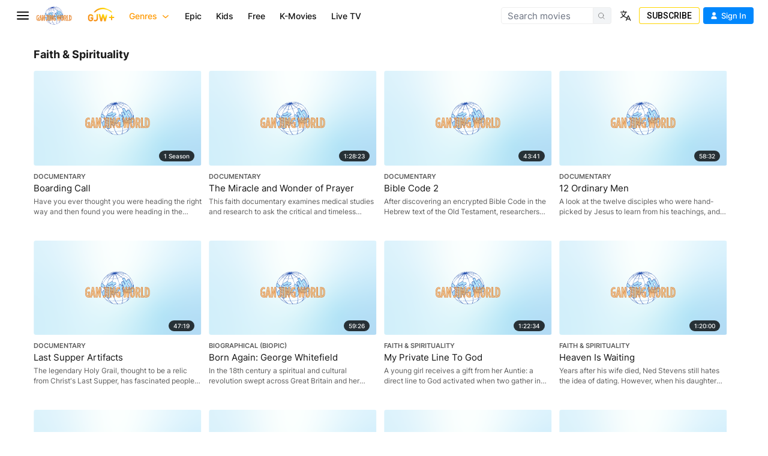

--- FILE ---
content_type: text/css; charset=UTF-8
request_url: https://www.ganjingworld.com/_next/static/css/058892890a871b28.css
body_size: 11902
content:
.MoviePlayer_popupWrap__Lo62N{display:flex;width:100%;height:100%;background:#000;color:#fff;position:relative;flex-direction:column}.MoviePlayer_moviePlayer__k09XV{top:0;left:0;right:0;bottom:0;position:absolute;height:var(--slider-height);max-height:100%;background:#000}.MoviePlayer_moviePlayer__k09XV .caption-text{--video-width:100vw;font-size:14px;font-weight:600;line-height:1.5}@media(min-width:480px){.MoviePlayer_moviePlayer__k09XV .caption-text{font-size:clamp(14px,var(--video-width)*.029,100px)}}@media(min-width:1102px){.MoviePlayer_moviePlayer__k09XV .caption-text{--video-width:var(--current-player-width)}}.MoviePlayer_moviePlayer__k09XV .closePopupBtn{top:20px;right:20px;color:#fff;z-index:10;position:absolute}.MoviePlayer_moviePlayer__k09XV .MoviePlayer_loading__jMVVG{position:absolute;top:0;left:0;right:0;bottom:0;z-index:5;display:flex;background:#000;align-items:center;justify-content:center}.MoviePlayer_moviePlayer__k09XV.MoviePlayer_active__BsvZr .vidPlayerWrap{opacity:1;z-index:2}.MoviePlayer_moviePlayer__k09XV .vidPlayerWrap{z-index:-1;opacity:0;max-width:100%;max-height:100%;transition:opacity .4s ease-in-out}.MoviePlayer_moviePlayer__k09XV .vidPlayerWrap.moviePlayerWrap .adPlayer .visitAdBtn.mobile{top:24px;right:68px}.MoviePlayer_moviePlayer__k09XV .media-player,.MoviePlayer_moviePlayer__k09XV .vidPlayerWrap{--media-border-radius:0!important;height:100%!important;max-height:100%!important;min-height:auto!important}.MoviePlayer_moviePlayer__k09XV.MoviePlayer_hasAspectRatio__LnTg2{--cue-height:calc(100vh - 3%)}.MoviePlayer_moviePlayer__k09XV.MoviePlayer_hasAspectRatio__LnTg2 .vds-captions{display:flex;justify-content:flex-start}.MoviePlayer_moviePlayer__k09XV.MoviePlayer_hasAspectRatio__LnTg2 .vds-captions div[data-part=cue-display]{display:flex;justify-content:flex-end;flex-direction:column}.MoviePlayer_moviePlayer__k09XV.MoviePlayer_hasAspectRatio__LnTg2 .vds-captions div[data-part=cue-display].noDrgging{cursor:default;pointer-events:none}.MoviePlayer_moviePlayer__k09XV.MoviePlayer_hasAspectRatio__LnTg2 .vds-captions div[data-part=cue-display] div[data-part=cue]{text-align:center}.vjs-full-window .MoviePlayer_moviePlayer__k09XV .caption-text{font-size:clamp(14px,2.7vw,100vw)}.vjs-full-window .MoviePlayer_screenWiderInFullscreen__E_amL.MoviePlayer_moviePlayer__k09XV .caption-text{font-size:clamp(14px,5.2vh,100vw)}.MoviePlayer_moviePlayer__k09XV.MoviePlayer_inline__iI1pr.MoviePlayer_active__BsvZr:after{content:"";position:absolute;top:0;left:0;opacity:0;right:0;bottom:0;z-index:3}.MoviePlayer_moviePlayer__k09XV.MoviePlayer_inline__iI1pr video{object-fit:cover!important}.MoviePlayer_moviePlayer__k09XV.MoviePlayer_fullPlayer___Bubf{position:absolute;top:0;left:0;right:0;bottom:0;width:100%;height:100%;max-height:100%;z-index:102!important;-webkit-touch-callout:none;-webkit-user-select:none;-moz-user-select:none;user-select:none;aspect-ratio:auto!important}.MoviePlayer_moviePlayer__k09XV.MoviePlayer_fullPlayer___Bubf .vds-controls-group.top-controls{padding-top:28px}.MoviePlayer_moviePlayer__k09XV.MoviePlayer_fullPlayer___Bubf.MoviePlayer_showBackBtn__CmaMk .vds-controls-group.top-controls{padding-right:50px}@media(max-width:1023px)and (orientation:portrait){.MoviePlayer_moviePlayer__k09XV.MoviePlayer_fullPlayer___Bubf{height:var(--slider-height)}}@media(max-width:1023px)and (orientation:landscape){.MoviePlayer_moviePlayer__k09XV.MoviePlayer_fullPlayer___Bubf{height:100%}}.MoviePlayer_moviePlayer__k09XV.MoviePlayer_popup__kVn0Y{position:fixed;aspect-ratio:auto!important;z-index:9998!important;-webkit-touch-callout:none;-webkit-user-select:none;-moz-user-select:none;user-select:none;width:var(--100vw)!important;height:var(--100vh)!important}.MoviePlayer_moviePlayer__k09XV.MoviePlayer_popup__kVn0Y .vidPlayerWrap{opacity:1!important;z-index:2!important}.MoviePlayer_moviePlayer__k09XV.MoviePlayer_popup__kVn0Y .vidPlayerWrap .media-player{aspect-ratio:auto!important}.MoviePlayer_moviePlayer__k09XV.MoviePlayer_popup__kVn0Y .vidPlayerWrap .adPlayer,.MoviePlayer_moviePlayer__k09XV.MoviePlayer_popup__kVn0Y .vidPlayerWrap .media-player.vds-movie{width:var(--100vw)!important;height:var(--100vh)!important}.vjs-full-window .movieDetailPage .MoviePlayer_moviePlayer__k09XV{height:var(--100vh);position:fixed;z-index:9999!important}.vjs-full-window .movieDetailPage .MoviePlayer_moviePlayer__k09XV .closePopupBtn{display:none!important}.vjs-full-window .movieDetailPage .MoviePlayer_moviePlayer__k09XV .vds-controls .vds-controls-group:first-child{margin-top:0!important;padding-right:0!important}header.MoviesHeader_header__0BEmb{height:var(--movie-header-height);border:none!important}header.MoviesHeader_header__0BEmb .MoviesHeader_wrapper__Lr4o6{gap:0;top:0;left:0;right:0;display:flex;position:fixed;height:auto;color:var(--text-black);padding:var(--movie-header-padding,8px 10px);background-color:var(--text-white)!important}@media(min-width:688px){header.MoviesHeader_header__0BEmb .MoviesHeader_wrapper__Lr4o6{max-width:none}}header.MoviesHeader_header__0BEmb .MoviesHeader_navItem__aQT2H,header.MoviesHeader_header__0BEmb .MoviesHeader_navItem__aQT2H .navIcon{width:26px;height:26px}header.MoviesHeader_header__0BEmb .MoviesHeader_logo__cbc_m{display:flex;align-items:center;font-size:34px;font-weight:500;margin:0 10px;font-family:var(--poppins-font)}@media(min-width:420px){header.MoviesHeader_header__0BEmb .MoviesHeader_logo__cbc_m{margin:0 20px}}@media(min-width:1060px){header.MoviesHeader_header__0BEmb .MoviesHeader_logo__cbc_m{margin:0 28px 0 6px}}header.MoviesHeader_header__0BEmb .MoviesHeader_logo__cbc_m strong{font-weight:600;margin-right:9px}header.MoviesHeader_header__0BEmb .MoviesHeader_logo__cbc_m .headerLogo{width:56px;height:28px;margin-right:0}header.MoviesHeader_header__0BEmb .MoviesHeader_nav__0EIGn{display:flex;align-items:center;max-width:calc(100vw - 20px);overflow:auto;width:100vw;flex-shrink:0;padding-top:8px;padding-bottom:8px}header.MoviesHeader_header__0BEmb .MoviesHeader_nav__0EIGn::-webkit-scrollbar{display:none}@media(min-width:1024px){header.MoviesHeader_header__0BEmb .MoviesHeader_nav__0EIGn{overflow:visible;width:auto}}header.MoviesHeader_header__0BEmb .MoviesHeader_nav__0EIGn>li{height:100%;display:flex;align-items:center;white-space:nowrap;margin-right:32px;font-weight:500;color:var(--text-primary-v2);font-size:var(--movie-header-font-size,16px)}@media(min-width:1024px){header.MoviesHeader_header__0BEmb .MoviesHeader_nav__0EIGn>li{margin-right:24px}}header.MoviesHeader_header__0BEmb .MoviesHeader_nav__0EIGn>li.MoviesHeader_active__gYKPv.MoviesHeader_underline__y_BcD{position:relative}header.MoviesHeader_header__0BEmb .MoviesHeader_nav__0EIGn>li.MoviesHeader_active__gYKPv.MoviesHeader_underline__y_BcD:after{content:"";position:absolute;bottom:0;width:100%;height:1px;background:var(--text-primary-v2)}header.MoviesHeader_header__0BEmb .MoviesHeader_nav__0EIGn>li .MoviesHeader_kidsIconWrapper__dSIPU{position:relative}header.MoviesHeader_header__0BEmb .MoviesHeader_nav__0EIGn>li .MoviesHeader_kidsIconWrapper__dSIPU .MoviesHeader_kidsIcon__pGH2w{width:44px;height:22px}header.MoviesHeader_header__0BEmb .MoviesHeader_nav__0EIGn>li .MoviesHeader_kidsIconWrapper__dSIPU.MoviesHeader_active__gYKPv:after{content:"";position:absolute;bottom:-2px;width:100%;height:2px;background-image:linear-gradient(90deg,#f90,#ffd600)}header.MoviesHeader_header__0BEmb .MoviesHeader_leftCol__nb8mV,header.MoviesHeader_header__0BEmb .MoviesHeader_rightCol__SbVCq{height:100%;display:flex;align-items:center}header.MoviesHeader_header__0BEmb .MoviesHeader_leftCol__nb8mV{width:120px;flex-wrap:wrap;min-height:36px}@media(min-width:420px){header.MoviesHeader_header__0BEmb .MoviesHeader_leftCol__nb8mV{width:140px}}@media(min-width:1280px){header.MoviesHeader_header__0BEmb .MoviesHeader_leftCol__nb8mV{width:auto;flex-wrap:nowrap}}header.MoviesHeader_header__0BEmb .MoviesHeader_leftCol__nb8mV>*{height:40px}@media(min-width:768px){header.MoviesHeader_header__0BEmb .MoviesHeader_leftCol__nb8mV>*{height:36px}}header.MoviesHeader_header__0BEmb .MoviesHeader_leftCol__nb8mV .headerLogo{width:56px;height:28px}header.MoviesHeader_header__0BEmb .MoviesHeader_leftCol__nb8mV .hamburgerBtn{margin-right:10px}header.MoviesHeader_header__0BEmb .MoviesHeader_premiumBtn__nAlXB{width:auto;background:transparent!important}@media(min-width:588px){header.MoviesHeader_header__0BEmb .MoviesHeader_premiumBtn__nAlXB{padding-left:6px;padding-right:6px}}header.MoviesHeader_header__0BEmb .MoviesHeader_subscribe__52t21{padding:6px 12px;border:1px solid transparent;border-radius:4px;background-clip:padding-box,border-box;background-origin:padding-box,border-box;background-image:linear-gradient(90deg,#fff,#fff),linear-gradient(44.72deg,#f90 .5%,#ffd600 .51%,#ffd601);font-family:var(--roboto-font);font-weight:500;font-size:14px;line-height:100%;white-space:nowrap;height:28px}header.MoviesHeader_header__0BEmb .MoviesHeader_rightCol__SbVCq{height:36px;display:flex;pointer-events:none;gap:8px}header.MoviesHeader_header__0BEmb .MoviesHeader_rightCol__SbVCq .userInfo{margin-left:6px}@media(min-width:588px){header.MoviesHeader_header__0BEmb .MoviesHeader_rightCol__SbVCq .userInfo{margin-left:8px}}header.MoviesHeader_header__0BEmb .MoviesHeader_rightCol__SbVCq .userInfo button.navItem{padding:0!important}header.MoviesHeader_header__0BEmb .MoviesHeader_rightCol__SbVCq>*{pointer-events:all}@media(min-width:768px){header.MoviesHeader_header__0BEmb .MoviesHeader_rightCol__SbVCq{width:auto;position:static}}header.MoviesHeader_header__0BEmb .searchBox{pointer-events:none;transition:none}header.MoviesHeader_header__0BEmb .searchBox>*{pointer-events:all}header.MoviesHeader_header__0BEmb .searchBox .search-suggestion-wrapper{top:80px}@media(min-width:1024px){header.MoviesHeader_header__0BEmb .searchBox .search-suggestion-wrapper{top:50px}}header.MoviesHeader_header__0BEmb .searchBox .sInputWrap{height:28px;border-radius:4px;padding-left:8px;padding-right:8px}@media(min-width:1025px){header.MoviesHeader_header__0BEmb .searchBox .sInputWrap{width:200px}}header.MoviesHeader_header__0BEmb .searchBox .sInputWrap .searchIcon{width:30px}header.MoviesHeader_header__0BEmb .searchBox .sInputWrap .searchIcon .svgIcon{width:15px;height:15px}header.MoviesHeader_header__0BEmb .searchBox .sInputWrap .sInput{padding:0 10px}header.MoviesHeader_header__0BEmb .searchBox .sInputWrap .sInput .clearBtn{width:18px;height:18px;margin-right:-4px}header.MoviesHeader_header__0BEmb .searchBox.active{position:absolute;top:0;left:0;right:0;width:100%;display:flex;height:var(--movie-header-height);max-height:50px;margin:0;z-index:1;padding:0 10px;max-width:none;background-color:var(--background);justify-content:center}@media(min-width:1160px){header.MoviesHeader_header__0BEmb .searchBox.active{width:auto;height:auto;position:relative;right:0;top:0;padding:0;margin-right:3px}}header.MoviesHeader_header__0BEmb .searchBox.active .btn-icon.backBtn .svgIcon{color:#777;width:18px;height:18px}header.MoviesHeader_header__0BEmb .searchBox.active .searchBar{margin-top:0}header.MoviesHeader_header__0BEmb .searchBox.active .sInputWrap{flex:1;height:34px}header.MoviesHeader_header__0BEmb .searchBox.active .sInputWrap .searchIcon{width:36px}header.MoviesHeader_header__0BEmb .searchBox.active .sInputWrap .searchIcon .svgIcon{width:18px;height:18px}header.MoviesHeader_header__0BEmb .searchToggler{width:34px;height:34px}@media(min-width:1160px){header.MoviesHeader_header__0BEmb .searchToggler{display:none}}header.MoviesHeader_header__0BEmb .searchBoxWrap{padding-left:1rem;padding-right:1rem;border-color:#606060}header.MoviesHeader_header__0BEmb .clearButton{right:32px!important}@media(min-width:1024px){header.MoviesHeader_header__0BEmb .clearButton{right:4px!important}}header.MoviesHeader_header__0BEmb .userInfo .dropdownMenu{top:48px}html.hideHeader header.fixedHeader .MoviesHeader_genresDropdownList__QxMSA .MoviesHeader_options__vXk3s{opacity:0;z-index:-1}html.dark header.MoviesHeader_header__0BEmb{display:flex}html.dark header.MoviesHeader_header__0BEmb .searchBox.active{background:#000}html.dark header.MoviesHeader_header__0BEmb .searchBox .sInputWrap .sInput,html.dark header.MoviesHeader_header__0BEmb .searchBox .sInputWrap .searchIcon{background:#000;border-color:#777}html.dark header.MoviesHeader_header__0BEmb .MoviesHeader_subscribe__52t21{background-image:linear-gradient(to right,var(--text-white),var(--text-white)),linear-gradient(44.72deg,#f90 .5%,#ffd600 .51%,#ffd601 100%);color:var(--text-primary)}.MoviesHeader_genresDropdownList__QxMSA{height:100%;display:flex;position:relative;align-items:center}.MoviesHeader_genresDropdownList__QxMSA .MoviesHeader_title__YoORn{display:flex;align-items:center;cursor:pointer}.MoviesHeader_genresDropdownList__QxMSA .MoviesHeader_title__YoORn svg.MoviesHeader_arrow__hadzQ{transform:rotate(180deg);margin-left:5px;margin-top:2px;transition:transform .15s linear}.MoviesHeader_genresDropdownList__QxMSA .MoviesHeader_title__YoORn svg.MoviesHeader_arrow__hadzQ path{fill:var(--text-black)}.MoviesHeader_genresDropdownList__QxMSA .MoviesHeader_title__YoORn.MoviesHeader_current__Qddru{color:#f90}.MoviesHeader_genresDropdownList__QxMSA .MoviesHeader_title__YoORn.MoviesHeader_current__Qddru svg path{fill:#f90}.MoviesHeader_genresDropdownList__QxMSA .MoviesHeader_title__YoORn.MoviesHeader_active__gYKPv{color:#f90}.MoviesHeader_genresDropdownList__QxMSA .MoviesHeader_title__YoORn.MoviesHeader_active__gYKPv svg.MoviesHeader_arrow__hadzQ{margin-top:4px;transform:rotate(0)}.MoviesHeader_genresDropdownList__QxMSA .MoviesHeader_title__YoORn.MoviesHeader_active__gYKPv svg path{fill:#f90}.MoviesHeader_genresDropdownList__QxMSA .MoviesHeader_options__vXk3s{position:fixed;left:0;top:0;display:flex;align-items:center;justify-content:center;width:100%;height:100%;z-index:10;background-color:rgba(0,0,0,.75);transition:opacity .1s ease-in-out}@media(min-width:1024px){.MoviesHeader_genresDropdownList__QxMSA .MoviesHeader_options__vXk3s{position:absolute;display:block;width:auto;height:auto;border-radius:12px;background-color:var(--background-movie-dropdown);left:100%;top:calc(100% + 8px);transform:translate(-50%);border:1px solid var(--border);box-shadow:0 4px 9.6px rgba(0,0,0,.25)}}.MoviesHeader_genresDropdownList__QxMSA .MoviesHeader_options__vXk3s ul{padding:12px 24px;background-color:var(--background-movie-dropdown);width:50%;overflow-y:auto;border-radius:12px;min-width:320px;max-height:50%}@media(min-width:768px){.MoviesHeader_genresDropdownList__QxMSA .MoviesHeader_options__vXk3s ul{width:auto;display:grid;grid-template-columns:repeat(3,auto)}}.MoviesHeader_genresDropdownList__QxMSA .MoviesHeader_options__vXk3s ul li{margin:0}.MoviesHeader_genresDropdownList__QxMSA .MoviesHeader_options__vXk3s ul li.MoviesHeader_active__gYKPv a{background:linear-gradient(44.72deg,#f7941e .5%,#f7941e .51%,#ffd601);-webkit-background-clip:text;-webkit-text-fill-color:transparent}.MoviesHeader_genresDropdownList__QxMSA .MoviesHeader_options__vXk3s ul li a{display:block;width:100%;height:36px;padding:8px 12px;margin:0;border-radius:4px;cursor:pointer}.MoviesHeader_genresDropdownList__QxMSA .MoviesHeader_options__vXk3s ul li a:hover{color:#0f0f0f;background-color:#f6f6f6}.MoviesHomePage_movieBanner__LHc0I{position:relative;--slider-height:calc(var(--100vh) - var(--movie-header-height))}@media(orientation:landscape){.MoviesHomePage_movieBanner__LHc0I{min-height:240px}}@media(orientation:portrait){.MoviesHomePage_movieBanner__LHc0I{--slider-height:calc(var(--100vw) * 0.5625)}}.MoviesHomePage_movieBanner__LHc0I .MoviesHomePage_bannerContainer__YHgxb{width:100%;display:flex;position:relative;will-change:width;transition:width .2s linear}@media(min-width:1024px),(min-width:480px)and (orientation:landscape){.MoviesHomePage_movieBanner__LHc0I .MoviesHomePage_bannerContainer__YHgxb:before,.MoviesHomePage_movieBanner__LHc0I .swiper .swiper-slide:after{top:0;left:0;right:0;bottom:-2px;z-index:3;content:"";position:absolute}}.MoviesHomePage_movieBanner__LHc0I .MoviesHomePage_heroBg__7C8qg{height:var(--slider-height);max-height:100%;flex:1;z-index:1;object-fit:cover;object-position:right;aspect-ratio:16/9}.MoviesHomePage_movieBanner__LHc0I .tooltip{--tooltip-bg-color:#fff;--tooltip-text-color:#000}.MoviesHomePage_movieBanner__LHc0I .tooltip:first-child{margin-left:0}.MoviesHomePage_movieBanner__LHc0I .tooltip .tt_text{box-shadow:0 4px 8px 3px rgba(0,0,0,.15),0 1px 3px rgba(0,0,0,.3)}.MoviesHomePage_movieInfo__oQfcl{z-index:9}@media(min-width:1024px){.MoviesHomePage_movieInfo__oQfcl{position:absolute;min-height:60px;display:flex;flex-wrap:wrap;flex-direction:column}}@media(min-width:1024px),(orientation:landscape){.MoviesHomePage_movieInfo__oQfcl{position:absolute;bottom:0;color:#fff;left:0}}.movieDetailPage .MoviesHomePage_movieBanner__LHc0I:not(.MoviesHomePage_vertical__eVi2C) .MoviesHomePage_bannerContainer__YHgxb:before{height:35%;top:auto;bottom:-1px;background:linear-gradient(0,#121313,rgba(20,21,21,.186) 60.53%,rgba(21,21,22,0) 84.39%)}.MoviesHomePage_premiumSubs__VsLoK{display:flex;align-items:flex-end;margin-bottom:12px;font-size:42px}@media(min-width:768px){.MoviesHomePage_premiumSubs__VsLoK{margin-bottom:20px}}.MoviesHomePage_premiumSubs__VsLoK.MoviesHomePage_small__bgExQ{margin-bottom:17px;justify-content:center}.MoviesHomePage_premiumSubs__VsLoK.MoviesHomePage_small__bgExQ svg{width:74px}.MoviesHomePage_premiumSubs__VsLoK.MoviesHomePage_small__bgExQ .MoviesHomePage_gradientText__7HQwZ{font-size:16px}.MoviesHomePage_premiumSubs__VsLoK svg{width:112px}@media(min-width:768px){.MoviesHomePage_premiumSubs__VsLoK svg{width:158px}}.MoviesHomePage_premiumSubs__VsLoK .MoviesHomePage_gradientText__7HQwZ{background:linear-gradient(89.15deg,#f90 3.48%,#ffc220 85.84%,#ffe138 133.71%);-webkit-background-clip:text;-webkit-text-fill-color:transparent;font-size:22px;margin-left:4px;margin-right:8px;font-weight:600}@media(min-width:768px){.MoviesHomePage_premiumSubs__VsLoK .MoviesHomePage_gradientText__7HQwZ{font-size:32px}}.MoviesHomePage_promoBanner__cteJ4{position:relative;display:flex;justify-content:flex-end}@media(min-width:768px){.MoviesHomePage_promoBanner__cteJ4{padding-top:0;height:800px}}.MoviesHomePage_promoBanner__cteJ4 .MoviesHomePage_premiumSubs__VsLoK{display:flex;align-items:flex-end;margin-bottom:12px;font-size:42px}@media(min-width:768px){.MoviesHomePage_promoBanner__cteJ4 .MoviesHomePage_premiumSubs__VsLoK{margin-bottom:20px}}.MoviesHomePage_promoBanner__cteJ4 .MoviesHomePage_premiumSubs__VsLoK.MoviesHomePage_small__bgExQ{margin-bottom:17px;justify-content:center}.MoviesHomePage_promoBanner__cteJ4 .MoviesHomePage_premiumSubs__VsLoK.MoviesHomePage_small__bgExQ svg{width:74px}.MoviesHomePage_promoBanner__cteJ4 .MoviesHomePage_premiumSubs__VsLoK.MoviesHomePage_small__bgExQ .MoviesHomePage_gradientText__7HQwZ{background:linear-gradient(44.72deg,#f7941e .5%,#f7941e .51%,#ffd601);-webkit-background-clip:text;-webkit-text-fill-color:transparent;position:relative;top:1px;font-size:16px}.MoviesHomePage_promoBanner__cteJ4 .MoviesHomePage_premiumSubs__VsLoK svg{width:112px}@media(min-width:768px){.MoviesHomePage_promoBanner__cteJ4 .MoviesHomePage_premiumSubs__VsLoK svg{width:158px}}.MoviesHomePage_promoBanner__cteJ4 .MoviesHomePage_premiumSubs__VsLoK .MoviesHomePage_gradientText__7HQwZ{position:relative;top:2px;background:linear-gradient(69.78deg,#ffd601 -29.82%,#ffd601 84.36%);-webkit-background-clip:text;-webkit-text-fill-color:transparent;font-size:22px;margin-left:8px;margin-right:8px;font-weight:600}@media(min-width:768px){.MoviesHomePage_promoBanner__cteJ4 .MoviesHomePage_premiumSubs__VsLoK .MoviesHomePage_gradientText__7HQwZ{font-size:32px}}.MoviesHomePage_promoBanner__cteJ4 .MoviesHomePage_feelAtHome__Y8Iwt{position:relative;width:177px;align-self:flex-end}@media(min-width:768px){.MoviesHomePage_promoBanner__cteJ4 .MoviesHomePage_feelAtHome__Y8Iwt{align-self:flex-start;width:250px;top:6px;left:200px}}.MoviesHomePage_promoBanner__cteJ4 .MoviesHomePage_slogan__AB2bT{font-weight:600;margin-bottom:10px}.MoviesHomePage_promoBanner__cteJ4 .MoviesHomePage_slogan__AB2bT span{display:block}.MoviesHomePage_promoBanner__cteJ4 .MoviesHomePage_text__X_ETb{height:100%;top:0;left:0;z-index:10;display:flex;flex-direction:column;width:340px;max-width:calc(100% - 20px);margin-left:auto;margin-right:auto;padding-top:30px;padding-bottom:64px}@media(min-width:420px){.MoviesHomePage_promoBanner__cteJ4 .MoviesHomePage_text__X_ETb{width:380px}}@media(min-width:768px){.MoviesHomePage_promoBanner__cteJ4 .MoviesHomePage_text__X_ETb{padding:24px;position:absolute;width:100%;max-width:100%}}@media(min-width:900px){.MoviesHomePage_promoBanner__cteJ4 .MoviesHomePage_text__X_ETb{padding:50px}}@media(min-width:2000px){.MoviesHomePage_promoBanner__cteJ4 .MoviesHomePage_text__X_ETb{padding-left:90px}}@media(min-width:2560px){.MoviesHomePage_promoBanner__cteJ4 .MoviesHomePage_text__X_ETb{padding-left:140px}}.MoviesHomePage_promoBanner__cteJ4 .MoviesHomePage_text__X_ETb .MoviesHomePage_top___tmRp{display:flex;flex-direction:column;align-items:stretch}@media(min-width:768px){.MoviesHomePage_promoBanner__cteJ4 .MoviesHomePage_text__X_ETb .MoviesHomePage_top___tmRp.MoviesHomePage_newUser___EKSI{flex-direction:row;align-items:center}.MoviesHomePage_promoBanner__cteJ4 .MoviesHomePage_text__X_ETb .MoviesHomePage_top___tmRp.MoviesHomePage_newUser___EKSI .MoviesHomePage_feelAtHome__Y8Iwt{left:35px;top:10px;align-self:auto}}.MoviesHomePage_promoBanner__cteJ4 .MoviesHomePage_imgWrapper__nym0x{position:absolute;display:flex;width:100%;height:100%;align-items:center;overflow:hidden}@media(min-width:588px){.MoviesHomePage_promoBanner__cteJ4 .MoviesHomePage_imgWrapper__nym0x{min-height:320px}}@media(min-width:768px){.MoviesHomePage_promoBanner__cteJ4 .MoviesHomePage_imgWrapper__nym0x{padding:0}}@media(min-width:1000px){.MoviesHomePage_promoBanner__cteJ4 .MoviesHomePage_imgWrapper__nym0x{min-width:1000px}}.MoviesHomePage_promoBanner__cteJ4 .MoviesHomePage_imgWrapper__nym0x:before{content:"";position:absolute;top:0;width:100%;left:0;right:0;bottom:0;z-index:3;transition:opacity .2s linear}.MoviesHomePage_promoBanner__cteJ4 .MoviesHomePage_imgWrapper__nym0x .MoviesHomePage_img___JFBi{background-position:bottom;background-size:cover;width:100%;height:100%;position:absolute;background-image:url(/img/premium/gjwPlusPromoBanner4_m.png);top:0;left:0}@media(min-width:768px){.MoviesHomePage_promoBanner__cteJ4 .MoviesHomePage_imgWrapper__nym0x .MoviesHomePage_img___JFBi{background-image:url(/img/premium/gjwPlusPromoBanner5.png)}}.MoviesHomePage_campusContainer__b3QHq{margin-top:-100px;padding-top:136px;background-position:top;background-size:100% auto;background-repeat:no-repeat;background-image:linear-gradient(90deg,#024fb9,#0043a9 25%,#004cb7 50%,#0a99ff)}@media(min-width:1024px){.MoviesHomePage_campusContainer__b3QHq{background-image:url(/img/premium/gjwPlusCampusBg.webp)}}.MoviesHomePage_campusContainer__b3QHq section{display:flex;flex-direction:column;align-items:center;padding-left:16px;padding-right:16px;max-width:504px;margin:0 auto;box-sizing:initial}@media(min-width:1024px){.MoviesHomePage_campusContainer__b3QHq section{padding-left:24px;padding-right:24px;padding-bottom:40px;max-width:1196px}}@media(max-width:588px){.MoviesHomePage_campusContainer__b3QHq section{padding-left:0;padding-right:0}}.MoviesHomePage_campusContainer__b3QHq section:last-child{margin-bottom:0}.MoviesHomePage_campusContainer__b3QHq .MoviesHomePage_campus__aeYlN{margin-top:40px;padding-bottom:40px;justify-content:space-between;max-width:1124px}@media(min-width:1024px){.MoviesHomePage_campusContainer__b3QHq .MoviesHomePage_campus__aeYlN{margin-top:40px;margin-bottom:40px}}@media(max-width:588px){.MoviesHomePage_campusContainer__b3QHq .MoviesHomePage_campus__aeYlN{margin-top:-36px;margin-bottom:0;padding-bottom:0}}.MoviesHomePage_campusContainer__b3QHq .MoviesHomePage_campus__aeYlN .MoviesHomePage_img___JFBi{margin-bottom:20px}.MoviesHomePage_campusContainer__b3QHq .MoviesHomePage_campus__aeYlN .MoviesHomePage_img___JFBi img{border-radius:12px}@media(max-width:1024px){.MoviesHomePage_campusContainer__b3QHq .MoviesHomePage_campus__aeYlN .MoviesHomePage_img___JFBi img{border-radius:22px}}@media(max-width:588px){.MoviesHomePage_campusContainer__b3QHq .MoviesHomePage_campus__aeYlN .MoviesHomePage_img___JFBi img{border-radius:0}}@media(min-width:1024px){.MoviesHomePage_campusContainer__b3QHq .MoviesHomePage_campus__aeYlN .MoviesHomePage_img___JFBi{width:calc(50% - 10px)}}@media(max-width:588px){.MoviesHomePage_campusContainer__b3QHq .MoviesHomePage_campus__aeYlN .MoviesHomePage_img___JFBi{width:100%;margin-bottom:0;padding-bottom:0}.MoviesHomePage_campusContainer__b3QHq .MoviesHomePage_campus__aeYlN .MoviesHomePage_img___JFBi img{width:100%}}.MoviesHomePage_campusContainer__b3QHq .MoviesHomePage_campus__aeYlN .MoviesHomePage_img___JFBi .MoviesHomePage_exploreNow__1fx2B{display:none}@media(max-width:588px){.MoviesHomePage_campusContainer__b3QHq .MoviesHomePage_campus__aeYlN .MoviesHomePage_img___JFBi .MoviesHomePage_exploreNow__1fx2B{display:block;padding:40px;background:#181d37}.MoviesHomePage_campusContainer__b3QHq .MoviesHomePage_campus__aeYlN .MoviesHomePage_img___JFBi .MoviesHomePage_exploreNow__1fx2B .MoviesHomePage_actionBtn__kONh4{display:inline-block;padding:8px 25px;border-radius:5px;color:#000;width:100%;font-size:20px;font-weight:700;background:linear-gradient(44.72deg,#f7941e .5%,#f7941e .51%,#ffd601)}}@media(min-width:1024px){.MoviesHomePage_campusContainer__b3QHq .MoviesHomePage_campus__aeYlN{display:flex;flex-direction:row}}.MoviesHomePage_promoBanner__cteJ4.MoviesHomePage_campus__aeYlN .MoviesHomePage_imgWrapper__nym0x .MoviesHomePage_img___JFBi{background-image:url(/img/premium/campusPromoBanner_m.jpg)}@media(min-width:768px){.MoviesHomePage_promoBanner__cteJ4.MoviesHomePage_campus__aeYlN .MoviesHomePage_imgWrapper__nym0x .MoviesHomePage_img___JFBi{background-image:url(/img/premium/campusPromoBanner.jpg)}}.MoviesHomePage_promoBanner__cteJ4.MoviesHomePage_zh__DeJq7 .MoviesHomePage_imgWrapper__nym0x .MoviesHomePage_img___JFBi{background-image:url(/img/premium/gjwPlusPromoBanner4_zh.png)}.MoviesHomePage_promoBanner__cteJ4.MoviesHomePage_zh__DeJq7 .MoviesHomePage_top___tmRp .MoviesHomePage_premiumSubs__VsLoK{margin:40px auto 0;line-height:1}.MoviesHomePage_promoBanner__cteJ4.MoviesHomePage_zh__DeJq7 .MoviesHomePage_top___tmRp .MoviesHomePage_premiumSubs__VsLoK p{margin-bottom:3px}@media(min-width:768px){.MoviesHomePage_promoBanner__cteJ4.MoviesHomePage_zh__DeJq7 .MoviesHomePage_top___tmRp .MoviesHomePage_premiumSubs__VsLoK p{margin-bottom:1px}.MoviesHomePage_promoBanner__cteJ4.MoviesHomePage_zh__DeJq7 .MoviesHomePage_top___tmRp .MoviesHomePage_premiumSubs__VsLoK{margin-left:0;margin-right:0}}.MoviesHomePage_promoBanner__cteJ4.MoviesHomePage_zh__DeJq7 .MoviesHomePage_plans__dEjNb .MoviesHomePage_planWrapper__iaM0k .MoviesHomePage_plan__kG_wq .MoviesHomePage_features__T6q4A{height:90px}.MoviesHomePage_promoBanner__cteJ4.MoviesHomePage_zh__DeJq7 .MoviesHomePage_gradientText__7HQwZ{font-size:32px;line-height:1;margin-left:4px;margin-bottom:2px}@media(min-width:588px){.MoviesHomePage_promoBanner__cteJ4.MoviesHomePage_zh__DeJq7 .MoviesHomePage_gradientText__7HQwZ{margin-right:12px}}@media(min-width:768px){.MoviesHomePage_promoBanner__cteJ4.MoviesHomePage_zh__DeJq7 .MoviesHomePage_gradientText__7HQwZ{font-size:43px;font-weight:400;margin-right:16px;margin-bottom:3px}}.MoviesHomePage_promoBanner__cteJ4.MoviesHomePage_zh__DeJq7 .MoviesHomePage_premiumSubs__VsLoK.MoviesHomePage_small__bgExQ .MoviesHomePage_gradientText__7HQwZ{font-size:24px}.MoviesHomePage_promoBanner__cteJ4.MoviesHomePage_zh__DeJq7 .MoviesHomePage_text__X_ETb .MoviesHomePage_slogan__AB2bT{line-height:1.5;font-weight:400}.MoviesHomePage_promoBanner__cteJ4.MoviesHomePage_zh__DeJq7 .MoviesHomePage_text__X_ETb .MoviesHomePage_confirm__15tNr{max-width:220px;line-height:1.5;font-size:10px}@media(min-width:588px){.MoviesHomePage_promoBanner__cteJ4.MoviesHomePage_zh__DeJq7 .MoviesHomePage_text__X_ETb .MoviesHomePage_confirm__15tNr{max-width:275px;margin-top:16px;margin-bottom:10px}}@media(min-width:768px){.MoviesHomePage_promoBanner__cteJ4.MoviesHomePage_zh__DeJq7 .MoviesHomePage_text__X_ETb .MoviesHomePage_confirm__15tNr{max-width:none}}.MoviesHomePage_promoBanner__cteJ4.MoviesHomePage_zh__DeJq7 .MoviesHomePage_text__X_ETb .MoviesHomePage_confirm__15tNr:after,.MoviesHomePage_promoBanner__cteJ4.MoviesHomePage_zh__DeJq7 .MoviesHomePage_text__X_ETb .MoviesHomePage_confirm__15tNr:before{top:2px}.MoviesHomePage_promoBanner__cteJ4.MoviesHomePage_zh__DeJq7 .MoviesHomePage_text__X_ETb .MoviesHomePage_price__ZNI72 .MoviesHomePage_period__tcpwx{font-size:14px}@media(min-width:768px){.MoviesHomePage_promoBanner__cteJ4.MoviesHomePage_zh__DeJq7 .MoviesHomePage_text__X_ETb .MoviesHomePage_price__ZNI72 .MoviesHomePage_period__tcpwx{font-size:22px}}.MoviesHomePage_promoBanner__cteJ4.MoviesHomePage_zh__DeJq7 .MoviesHomePage_text__X_ETb .MoviesHomePage_price__ZNI72 .MoviesHomePage_period__tcpwx span{font-size:12px;top:2px;margin-left:4px;margin-right:1px}.MoviesHomePage_promoBanner__cteJ4.MoviesHomePage_zh__DeJq7 .MoviesHomePage_feelAtHome__Y8Iwt{width:82px;top:0}@media(min-width:588px){.MoviesHomePage_promoBanner__cteJ4.MoviesHomePage_zh__DeJq7 .MoviesHomePage_feelAtHome__Y8Iwt{width:106px}}@media(min-width:768px){.MoviesHomePage_promoBanner__cteJ4.MoviesHomePage_zh__DeJq7 .MoviesHomePage_feelAtHome__Y8Iwt{width:155px}.MoviesHomePage_promoBanner__cteJ4 .MoviesHomePage_top___tmRp.MoviesHomePage_campus__aeYlN{padding-left:24px}.MoviesHomePage_promoBanner__cteJ4 .MoviesHomePage_top___tmRp.MoviesHomePage_campus__aeYlN .MoviesHomePage_premiumSubs__VsLoK{margin-left:0;margin-right:0}}.MoviesHomePage_promoBanner__cteJ4 .MoviesHomePage_top___tmRp.MoviesHomePage_campus__aeYlN .MoviesHomePage_premiumSubs__VsLoK svg{width:102px}@media(min-width:768px){.MoviesHomePage_promoBanner__cteJ4 .MoviesHomePage_top___tmRp.MoviesHomePage_campus__aeYlN .MoviesHomePage_premiumSubs__VsLoK svg{width:154px}}.MoviesHomePage_promoBanner__cteJ4 .MoviesHomePage_top___tmRp.MoviesHomePage_campus__aeYlN .MoviesHomePage_funAndInspiring__jX_VN{width:140px;left:148px;align-self:flex-start}@media(min-width:420px){.MoviesHomePage_promoBanner__cteJ4 .MoviesHomePage_top___tmRp.MoviesHomePage_campus__aeYlN .MoviesHomePage_funAndInspiring__jX_VN{left:166px}}@media(min-width:768px){.MoviesHomePage_promoBanner__cteJ4 .MoviesHomePage_top___tmRp.MoviesHomePage_campus__aeYlN .MoviesHomePage_funAndInspiring__jX_VN{width:200px;left:196px}}.MoviesHomePage_offerContainer__xPoXG{display:flex;flex-direction:column;align-items:center;color:#fff;margin-top:48px;font-family:var(--barlow-font)}@media(min-width:768px){.MoviesHomePage_offerContainer__xPoXG{align-items:flex-start}}.MoviesHomePage_offerContainer__xPoXG .MoviesHomePage_offerTitle__g29DL{text-align:center;font-size:22px;font-weight:600}@media(min-width:768px){.MoviesHomePage_offerContainer__xPoXG .MoviesHomePage_offerTitle__g29DL{font-size:29px;font-weight:700}}.MoviesHomePage_offerContainer__xPoXG .MoviesHomePage_offerPrice__7ozTh{display:flex;font-size:26px;font-weight:700;margin-top:12px;filter:drop-shadow(1px 2px 2px rgba(0,0,0,.25))}.MoviesHomePage_offerContainer__xPoXG .MoviesHomePage_offerPrice__7ozTh .MoviesHomePage_digit__e2DP3{position:relative;display:flex;line-height:1;font-size:115px;font-weight:600;background:linear-gradient(226.49deg,#ffd600,#f90 99.64%);-webkit-background-clip:text;-webkit-text-fill-color:transparent;letter-spacing:-.04em}@media(min-width:768px){.MoviesHomePage_offerContainer__xPoXG .MoviesHomePage_offerPrice__7ozTh .MoviesHomePage_digit__e2DP3{font-size:183px}}.MoviesHomePage_offerContainer__xPoXG .MoviesHomePage_offerPrice__7ozTh .MoviesHomePage_digit__e2DP3 .MoviesHomePage_unit__N9oLP{top:8px;left:-4px;position:relative;font-size:42px;line-height:1.5;letter-spacing:normal;background:linear-gradient(226.49deg,#ffd600,#f90 99.64%);-webkit-background-clip:text;-webkit-text-fill-color:transparent}@media(min-width:768px){.MoviesHomePage_offerContainer__xPoXG .MoviesHomePage_offerPrice__7ozTh .MoviesHomePage_digit__e2DP3 .MoviesHomePage_unit__N9oLP{font-size:96px;top:4px}}.MoviesHomePage_offerContainer__xPoXG .MoviesHomePage_offerPrice__7ozTh .MoviesHomePage_digit__e2DP3.MoviesHomePage_chinese__6uJLF{font-weight:700;font-size:92px;align-items:center}@media(min-width:768px){.MoviesHomePage_offerContainer__xPoXG .MoviesHomePage_offerPrice__7ozTh .MoviesHomePage_digit__e2DP3.MoviesHomePage_chinese__6uJLF{margin-left:22px;font-size:180px}}.MoviesHomePage_offerContainer__xPoXG .MoviesHomePage_offerPrice__7ozTh .MoviesHomePage_digit__e2DP3.MoviesHomePage_chinese__6uJLF .MoviesHomePage_unit__N9oLP{font-size:40px;position:relative;left:0;align-self:flex-start;top:2px;margin-right:8px}@media(min-width:768px){.MoviesHomePage_offerContainer__xPoXG .MoviesHomePage_offerPrice__7ozTh .MoviesHomePage_digit__e2DP3.MoviesHomePage_chinese__6uJLF .MoviesHomePage_unit__N9oLP{top:16px;font-size:64px}}.MoviesHomePage_offerContainer__xPoXG .MoviesHomePage_offerPrice__7ozTh .MoviesHomePage_digit__e2DP3.MoviesHomePage_chinese__6uJLF .MoviesHomePage_currency__v0kLf{font-size:20px;letter-spacing:normal;align-self:flex-end;margin-bottom:10px;margin-left:10px}@media(min-width:768px){.MoviesHomePage_offerContainer__xPoXG .MoviesHomePage_offerPrice__7ozTh .MoviesHomePage_digit__e2DP3.MoviesHomePage_chinese__6uJLF .MoviesHomePage_currency__v0kLf{font-size:32px;margin-bottom:20px;margin-left:10px}}.MoviesHomePage_offerContainer__xPoXG .MoviesHomePage_offerPrice__7ozTh .MoviesHomePage_priceTexts__tf50e{margin-left:12px}@media(min-width:768px){.MoviesHomePage_offerContainer__xPoXG .MoviesHomePage_offerPrice__7ozTh .MoviesHomePage_priceTexts__tf50e{margin-left:40px;margin-top:22px;line-height:1.1;font-size:68px}}.MoviesHomePage_offerContainer__xPoXG .MoviesHomePage_offerPrice__7ozTh .MoviesHomePage_priceTexts__tf50e .MoviesHomePage_text1__LAepl{font-size:36px;margin-top:10px;background:linear-gradient(226.49deg,#ffd600,#f90 99.64%);-webkit-background-clip:text;-webkit-text-fill-color:transparent}@media(min-width:768px){.MoviesHomePage_offerContainer__xPoXG .MoviesHomePage_offerPrice__7ozTh .MoviesHomePage_priceTexts__tf50e .MoviesHomePage_text1__LAepl{margin-top:0;font-size:68px}.MoviesHomePage_offerContainer__xPoXG .MoviesHomePage_offerPrice__7ozTh .MoviesHomePage_priceTexts__tf50e .MoviesHomePage_text2__qh1Xc{margin-left:0}}.MoviesHomePage_offerContainer__xPoXG .MoviesHomePage_offerPrice__7ozTh .MoviesHomePage_priceTexts__tf50e span{display:block;text-transform:uppercase}.MoviesHomePage_offerContainer__xPoXG .MoviesHomePage_acceptBlock____DO8{display:flex;flex-direction:column;margin-top:24px;width:100%}@media(min-width:768px){.MoviesHomePage_offerContainer__xPoXG .MoviesHomePage_acceptBlock____DO8{padding-left:154px;flex-direction:column-reverse;margin-top:0}}.MoviesHomePage_offerContainer__xPoXG .MoviesHomePage_acceptBlock____DO8 button{display:flex;justify-content:center;align-items:center;width:100%;height:40px;background:linear-gradient(45.01deg,#f90,#ffd600);border-radius:4px;font-size:16px;font-weight:600;color:#0f0f0f;margin-bottom:16px;max-width:328px;margin-left:auto;margin-right:auto}@media(min-width:768px){.MoviesHomePage_offerContainer__xPoXG .MoviesHomePage_acceptBlock____DO8 button{width:196px;height:55px;font-size:22px;margin:0}}.MoviesHomePage_offerContainer__xPoXG .MoviesHomePage_acceptBlock____DO8 .MoviesHomePage_cancel__y5_6j{font-family:var(--inter-font);font-size:12px;font-weight:500;letter-spacing:-.02em;text-align:center;text-shadow:1px 1px 2px rgba(0,0,0,.251)}@media(min-width:768px){.MoviesHomePage_offerContainer__xPoXG .MoviesHomePage_acceptBlock____DO8 .MoviesHomePage_cancel__y5_6j{text-align:left;font-size:16px;margin-bottom:16px}}.MoviesHomePage_offerContainerV2__90KW_{color:#fff;font-family:var(--barlow-font);margin-top:20px}.MoviesHomePage_offerContainerV2__90KW_ .MoviesHomePage_offerTitle__g29DL{text-align:left;font-size:24.3px;font-weight:700}.MoviesHomePage_offerContainerV2__90KW_ .MoviesHomePage_promoInfoWrap__9THo5{display:flex;justify-content:flex-start}@media(max-width:767px){.MoviesHomePage_offerContainerV2__90KW_ .MoviesHomePage_promoInfoWrap__9THo5{display:block;height:auto;margin-top:32px}}.MoviesHomePage_offerContainerV2__90KW_ .MoviesHomePage_promoInfoWrap__9THo5 .MoviesHomePage_get1YearOf__vvH3T{font-size:43.36px;font-weight:700;line-height:54.87px;height:71px;align-self:flex-end;position:relative;top:16px}@media(max-width:767px){.MoviesHomePage_offerContainerV2__90KW_ .MoviesHomePage_promoInfoWrap__9THo5 .MoviesHomePage_get1YearOf__vvH3T{height:62px;font-size:32px;font-weight:700;line-height:41.6px}}.MoviesHomePage_offerContainerV2__90KW_ .MoviesHomePage_promoInfoWrap__9THo5 svg{width:120px;height:60px;margin-left:10px;margin-right:10px}@media(max-width:767px){.MoviesHomePage_offerContainerV2__90KW_ .MoviesHomePage_promoInfoWrap__9THo5 svg{display:inline-block;margin-left:0}}.MoviesHomePage_offerContainerV2__90KW_ .MoviesHomePage_promoInfoWrap__9THo5 .MoviesHomePage_streaming__QUlr6{font-size:28px;font-weight:700;line-height:54.87px;align-self:flex-end;position:relative;top:3px}@media(max-width:767px){.MoviesHomePage_offerContainerV2__90KW_ .MoviesHomePage_promoInfoWrap__9THo5 .MoviesHomePage_streaming__QUlr6{font-size:30px;display:inline-block;position:relative;top:20px}}.MoviesHomePage_offerContainerV2__90KW_ .MoviesHomePage_planForJust__NFRSY{font-size:43.36px;font-weight:700;line-height:54.87px}@media(max-width:767px){.MoviesHomePage_offerContainerV2__90KW_ .MoviesHomePage_planForJust__NFRSY{font-size:32px;font-weight:700}}.MoviesHomePage_offerContainerV2__90KW_ .MoviesHomePage_save30__H_qxD{max-width:380px;font-weight:800;font-size:85.41px;line-height:113.6px;background:linear-gradient(223.07deg,#ffd600 10.11%,#f90 109.46%);-webkit-background-clip:text;-webkit-text-fill-color:transparent;margin-top:5px}@media(max-width:767px){.MoviesHomePage_offerContainerV2__90KW_ .MoviesHomePage_save30__H_qxD{font-size:56px;font-weight:800;line-height:74.48px;margin-top:24px}}.MoviesHomePage_offerContainerV2__90KW_ .MoviesHomePage_textDescription__5uj_p{font-weight:500;font-size:18.58px;line-height:23.01px;max-width:485px;margin-top:10px}@media(max-width:767px){.MoviesHomePage_offerContainerV2__90KW_ .MoviesHomePage_textDescription__5uj_p{font-size:20px;font-weight:500;line-height:26px}}.MoviesHomePage_offerContainerV2__90KW_ .MoviesHomePage_acceptBlock____DO8{margin-top:35px}.MoviesHomePage_offerContainerV2__90KW_ .MoviesHomePage_acceptBlock____DO8 button{width:173px;height:48px;background:linear-gradient(45.01deg,#f90,#ffd600);border-radius:4px;font-size:19.47px;font-weight:700;color:#0f0f0f;max-width:328px}html[lang=vi-VN] .MoviesHomePage_promoBanner__cteJ4 .MoviesHomePage_confirm__15tNr{max-width:380px}html[lang=vi-VN] .MoviesHomePage_plans__dEjNb .MoviesHomePage_planWrapper__iaM0k{width:380px}html[lang=vi-VN] .MoviesHomePage_plans__dEjNb .MoviesHomePage_planWrapper__iaM0k .MoviesHomePage_plan__kG_wq .MoviesHomePage_premiumGoldWrapper__ihJom{margin-bottom:13px}html[lang=vi-VN] .MoviesHomePage_plans__dEjNb .MoviesHomePage_planWrapper__iaM0k .MoviesHomePage_plan__kG_wq .MoviesHomePage_premiumGoldWrapper__ihJom .MoviesHomePage_premiumGold__Zxuyx{font-size:20px}html[lang=vi-VN] .MoviesHomePage_plans__dEjNb .MoviesHomePage_planWrapper__iaM0k .MoviesHomePage_plan__kG_wq .MoviesHomePage_premiumGoldWrapper__ihJom .MoviesHomePage_premiumGold__Zxuyx strong{font-size:24px}html[lang=vi-VN] .MoviesHomePage_plans__dEjNb .MoviesHomePage_planWrapper__iaM0k .MoviesHomePage_plan__kG_wq .MoviesHomePage_premiumGoldWrapper__ihJom span{font-size:14px}html[lang=zh-CN] .MoviesHomePage_plans__dEjNb .MoviesHomePage_planWrapper__iaM0k .MoviesHomePage_plan__kG_wq .MoviesHomePage_features__T6q4A,html[lang=zh-TW] .MoviesHomePage_plans__dEjNb .MoviesHomePage_planWrapper__iaM0k .MoviesHomePage_plan__kG_wq .MoviesHomePage_features__T6q4A{height:90px}html[lang=zh-CN] .MoviesHomePage_plans__dEjNb .MoviesHomePage_planWrapper__iaM0k .MoviesHomePage_plan__kG_wq .MoviesHomePage_recurring__e4Jzl,html[lang=zh-CN] .MoviesHomePage_plans__dEjNb .MoviesHomePage_planWrapper__iaM0k .MoviesHomePage_plan__kG_wq .MoviesHomePage_terms__CCWCD,html[lang=zh-TW] .MoviesHomePage_plans__dEjNb .MoviesHomePage_planWrapper__iaM0k .MoviesHomePage_plan__kG_wq .MoviesHomePage_recurring__e4Jzl,html[lang=zh-TW] .MoviesHomePage_plans__dEjNb .MoviesHomePage_planWrapper__iaM0k .MoviesHomePage_plan__kG_wq .MoviesHomePage_terms__CCWCD{font-size:12px;letter-spacing:normal}html[lang=zh-CN] .MoviesHomePage_promoBanner__cteJ4 .MoviesHomePage_top___tmRp.MoviesHomePage_campus__aeYlN .MoviesHomePage_funAndInspiring__jX_VN,html[lang=zh-TW] .MoviesHomePage_promoBanner__cteJ4 .MoviesHomePage_top___tmRp.MoviesHomePage_campus__aeYlN .MoviesHomePage_funAndInspiring__jX_VN{display:none}html[lang=zh-CN] .MoviesHomePage_promoBanner__cteJ4 .MoviesHomePage_top___tmRp.MoviesHomePage_campus__aeYlN .MoviesHomePage_premiumSubs__VsLoK svg,html[lang=zh-TW] .MoviesHomePage_promoBanner__cteJ4 .MoviesHomePage_top___tmRp.MoviesHomePage_campus__aeYlN .MoviesHomePage_premiumSubs__VsLoK svg{width:92px}@media(min-width:1024px){html[lang=zh-CN] .MoviesHomePage_promoBanner__cteJ4 .MoviesHomePage_top___tmRp.MoviesHomePage_campus__aeYlN .MoviesHomePage_premiumSubs__VsLoK svg,html[lang=zh-TW] .MoviesHomePage_promoBanner__cteJ4 .MoviesHomePage_top___tmRp.MoviesHomePage_campus__aeYlN .MoviesHomePage_premiumSubs__VsLoK svg{width:130px}}html[lang=zh-CN] .MoviesHomePage_promoBanner__cteJ4 .MoviesHomePage_top___tmRp.MoviesHomePage_campus__aeYlN .MoviesHomePage_gradientText__7HQwZ,html[lang=zh-TW] .MoviesHomePage_promoBanner__cteJ4 .MoviesHomePage_top___tmRp.MoviesHomePage_campus__aeYlN .MoviesHomePage_gradientText__7HQwZ{position:relative;top:0;width:auto;font-weight:700;padding-left:6px;background:linear-gradient(39.73deg,#f7941e -2.04%,#f7941e -2.03%,#ffd601 66.66%,#ffee95 96.37%);-webkit-background-clip:text;-webkit-text-fill-color:transparent;filter:drop-shadow(1px 2px 2px rgba(0,0,0,.25))}@media(min-width:768px){html[lang=zh-CN] .MoviesHomePage_promoBanner__cteJ4 .MoviesHomePage_top___tmRp.MoviesHomePage_campus__aeYlN .MoviesHomePage_gradientText__7HQwZ,html[lang=zh-TW] .MoviesHomePage_promoBanner__cteJ4 .MoviesHomePage_top___tmRp.MoviesHomePage_campus__aeYlN .MoviesHomePage_gradientText__7HQwZ{filter:none;top:10px;font-size:40px}html[lang=zh-CN] .MoviesHomePage_offerContainer__xPoXG,html[lang=zh-TW] .MoviesHomePage_offerContainer__xPoXG{margin-top:110px}}html[lang=zh-CN] .MoviesHomePage_offerContainer__xPoXG .MoviesHomePage_offerPrice__7ozTh,html[lang=zh-TW] .MoviesHomePage_offerContainer__xPoXG .MoviesHomePage_offerPrice__7ozTh{flex-direction:row-reverse;margin-top:18px}html[lang=zh-CN] .MoviesHomePage_offerContainer__xPoXG .MoviesHomePage_offerPrice__7ozTh .MoviesHomePage_priceTexts__tf50e,html[lang=zh-TW] .MoviesHomePage_offerContainer__xPoXG .MoviesHomePage_offerPrice__7ozTh .MoviesHomePage_priceTexts__tf50e{margin-right:4px;margin-left:0;font-size:36px;line-height:1.2;display:flex;flex-direction:column-reverse}@media(min-width:768px){html[lang=zh-CN] .MoviesHomePage_offerContainer__xPoXG .MoviesHomePage_offerPrice__7ozTh .MoviesHomePage_priceTexts__tf50e,html[lang=zh-TW] .MoviesHomePage_offerContainer__xPoXG .MoviesHomePage_offerPrice__7ozTh .MoviesHomePage_priceTexts__tf50e{font-size:67px}}html[lang=zh-CN] .MoviesHomePage_offerContainer__xPoXG .MoviesHomePage_offerPrice__7ozTh .MoviesHomePage_priceTexts__tf50e .MoviesHomePage_text1__LAepl,html[lang=zh-TW] .MoviesHomePage_offerContainer__xPoXG .MoviesHomePage_offerPrice__7ozTh .MoviesHomePage_priceTexts__tf50e .MoviesHomePage_text1__LAepl{font-size:36px;margin-top:0}@media(min-width:768px){html[lang=zh-CN] .MoviesHomePage_offerContainer__xPoXG .MoviesHomePage_offerPrice__7ozTh .MoviesHomePage_priceTexts__tf50e .MoviesHomePage_text1__LAepl,html[lang=zh-TW] .MoviesHomePage_offerContainer__xPoXG .MoviesHomePage_offerPrice__7ozTh .MoviesHomePage_priceTexts__tf50e .MoviesHomePage_text1__LAepl{font-size:67px}}html[lang=zh-CN] .MoviesHomePage_offerContainer__xPoXG .MoviesHomePage_offerPrice__7ozTh .MoviesHomePage_priceTexts__tf50e .MoviesHomePage_text2__qh1Xc,html[lang=zh-TW] .MoviesHomePage_offerContainer__xPoXG .MoviesHomePage_offerPrice__7ozTh .MoviesHomePage_priceTexts__tf50e .MoviesHomePage_text2__qh1Xc{margin-left:0}html[lang=zh-CN] .MoviesHomePage_offerContainer__xPoXG .MoviesHomePage_acceptBlock____DO8 button,html[lang=zh-TW] .MoviesHomePage_offerContainer__xPoXG .MoviesHomePage_acceptBlock____DO8 button{max-width:286px;margin-left:auto;margin-right:auto;transition:opacity .25s;font-weight:700}html[lang=zh-CN] .MoviesHomePage_offerContainer__xPoXG .MoviesHomePage_acceptBlock____DO8 button.MoviesHomePage_disabled__OOKxy,html[lang=zh-TW] .MoviesHomePage_offerContainer__xPoXG .MoviesHomePage_acceptBlock____DO8 button.MoviesHomePage_disabled__OOKxy{opacity:.5;pointer-events:none}@media(min-width:768px){html[lang=zh-CN] .MoviesHomePage_offerContainer__xPoXG .MoviesHomePage_acceptBlock____DO8 button,html[lang=zh-TW] .MoviesHomePage_offerContainer__xPoXG .MoviesHomePage_acceptBlock____DO8 button{width:244px;height:55px;margin:0}html[lang=zh-CN] .MoviesHomePage_offerContainer__xPoXG .MoviesHomePage_acceptBlock____DO8,html[lang=zh-TW] .MoviesHomePage_offerContainer__xPoXG .MoviesHomePage_acceptBlock____DO8{flex-direction:row-reverse;justify-content:flex-end;align-items:flex-end;padding-left:0;margin-top:4px}html[lang=zh-CN] .MoviesHomePage_offerContainer__xPoXG .MoviesHomePage_acceptBlock____DO8 .MoviesHomePage_cancel__y5_6j,html[lang=zh-TW] .MoviesHomePage_offerContainer__xPoXG .MoviesHomePage_acceptBlock____DO8 .MoviesHomePage_cancel__y5_6j{font-size:12px;margin-right:32px;margin-bottom:0}}html[lang=vi-VN] .MoviesHomePage_promoBanner__cteJ4 .MoviesHomePage_top___tmRp.MoviesHomePage_campus__aeYlN .MoviesHomePage_funAndInspiring__jX_VN{display:none}html[lang=fr-FR] .MoviesHomePage_plans__dEjNb .MoviesHomePage_planWrapper__iaM0k .MoviesHomePage_plan__kG_wq{padding-left:16px;padding-right:16px}html[lang=de-DE] .MoviesHomePage_plans__dEjNb .MoviesHomePage_planWrapper__iaM0k .MoviesHomePage_plan__kG_wq .MoviesHomePage_features__T6q4A .MoviesHomePage_strong__bwDum,html[lang=es-ES] .MoviesHomePage_plans__dEjNb .MoviesHomePage_planWrapper__iaM0k .MoviesHomePage_plan__kG_wq .MoviesHomePage_features__T6q4A .MoviesHomePage_strong__bwDum,html[lang=it-IT] .MoviesHomePage_plans__dEjNb .MoviesHomePage_planWrapper__iaM0k .MoviesHomePage_plan__kG_wq .MoviesHomePage_features__T6q4A .MoviesHomePage_strong__bwDum{font-size:16px}html[lang=es-ES] .MoviesHomePage_plans__dEjNb .MoviesHomePage_planWrapper__iaM0k .MoviesHomePage_plan__kG_wq .MoviesHomePage_features__T6q4A{height:84px}@media(min-width:375px){html[lang=ja-JP] .MoviesHomePage_plans__dEjNb .MoviesHomePage_planWrapper__iaM0k .MoviesHomePage_plan__kG_wq .MoviesHomePage_premiumGoldWrapper__ihJom .MoviesHomePage_premiumGold__Zxuyx{font-size:20px}}.MoviesHomePage_movieInfo__oQfcl{align-items:start;padding:20px 5%}@media(min-width:1024px),(orientation:landscape){.MoviesHomePage_movieInfo__oQfcl{padding:20px 150px 34px 52px}}.MoviesHomePage_movieInfo__oQfcl .MoviesHomePage_mainTitle__8qoVb{font-size:24px;font-weight:600;line-height:1.2;margin-bottom:10px}.MoviesHomePage_movieInfo__oQfcl .movieDesc{font-size:14px;line-height:130%;margin-bottom:2px}@media screen and (max-width:540px){.MoviesHomePage_movieInfo__oQfcl .MoviesHomePage_mainTitle__8qoVb{font-size:18px}.MoviesHomePage_movieInfo__oQfcl .movieDesc{font-size:12px}}.MoviesHomePage_movieInfo__oQfcl.MoviesHomePage_vertical__eVi2C{display:none}.MoviesHomePage_actionsAndSocialButtons__ogB_b{flex:1;display:flex;flex-direction:column;align-items:stretch;margin:-4px}.MoviesHomePage_actionsAndSocialButtons__ogB_b>li{margin:4px}@media(orientation:landscape)and (max-width:1023px){.MoviesHomePage_actionsAndSocialButtons__ogB_b{margin-right:20px}}@media(min-width:1024px){.MoviesHomePage_actionsAndSocialButtons__ogB_b{width:-moz-fit-content;width:fit-content}}.MoviesHomePage_actionsAndSocialButtons__ogB_b button{width:100%}@media(min-width:1024px),(orientation:landscape)and (max-width:1023px){.MoviesHomePage_actionsAndSocialButtons__ogB_b button{width:auto}}.MoviesHomePage_btnSkeleton__fPwvF{width:auto;height:48px;border-radius:4px;background:none!important}.MoviesHomePage_geoBlocked___VfYm{width:100%;min-width:350px;padding:16px 20px;margin:10px 0;border-radius:4px;font-size:16px;text-align:center;background:rgba(0,0,0,.2)}@media screen and (min-width:680px){.MoviesHomePage_geoBlocked___VfYm{margin:0;text-align:left;width:-moz-fit-content;width:fit-content;padding:12px 14px;max-width:350px}}@media(min-width:869px)and (orientation:landscape){.MoviesHomePage_geoBlocked___VfYm{background:hsla(0,0%,100%,.2)}}@media screen and (min-width:1025px){.MoviesHomePage_geoBlocked___VfYm{margin:0 30px 0 0}}.MoviesHomePage_payOptionsContainer___S0cS.MoviesHomePage_column__cr8Ns{display:flex;flex-direction:column}@media(min-width:1024px){.MoviesHomePage_payOptionsContainer___S0cS{flex-wrap:wrap;display:flex}}.MoviesHomePage_payOptionsContainer___S0cS a,.MoviesHomePage_payOptionsContainer___S0cS button{width:100%;flex-grow:1;margin-right:20px;margin-bottom:8px}@media(min-width:588px){.MoviesHomePage_payOptionsContainer___S0cS a,.MoviesHomePage_payOptionsContainer___S0cS button{width:50%}}@media(min-width:1024px){.MoviesHomePage_payOptionsContainer___S0cS a,.MoviesHomePage_payOptionsContainer___S0cS button{margin-bottom:0;margin-top:8px}}.MoviesHomePage_payOptionsContainer___S0cS a:last-child,.MoviesHomePage_payOptionsContainer___S0cS button:last-child{margin-right:0}@media(min-width:1024px){.MoviesHomePage_payOptionsContainer___S0cS a:last-child,.MoviesHomePage_payOptionsContainer___S0cS button:last-child{margin-right:20px}}.MoviesHomePage_payOptionsContainer___S0cS a.MoviesHomePage_premium__oiT_n,.MoviesHomePage_payOptionsContainer___S0cS button.MoviesHomePage_premium__oiT_n{width:100%;margin-right:0}@media(min-width:1024px){.MoviesHomePage_payOptionsContainer___S0cS a.MoviesHomePage_premium__oiT_n,.MoviesHomePage_payOptionsContainer___S0cS button.MoviesHomePage_premium__oiT_n{width:auto;margin-right:20px}}.MoviesHomePage_payOptionsContainer___S0cS>a,.MoviesHomePage_payOptionsContainer___S0cS>button{margin-top:0}.MoviesHomePage_payOptionsContainer___S0cS .MoviesHomePage_buyOrRent__naqnO{display:flex;flex-grow:1}.MoviesHomePage_payOptionsContainer___S0cS .MoviesHomePage_buyOrRent__naqnO button{width:50%}.MoviesHomePage_socialButtons__0iNs6{display:flex;margin-top:12px;margin-bottom:12px;justify-content:space-around}.MoviesHomePage_socialButtons__0iNs6 .MoviesHomePage_tooltip__B5j7h{margin-right:10px}@media screen and (min-width:768px){.MoviesHomePage_socialButtons__0iNs6{justify-content:flex-start}.MoviesHomePage_socialButtons__0iNs6 .MoviesHomePage_tooltip__B5j7h{margin-right:22px}}@media(min-width:768px)and (orientation:landscape){.MoviesHomePage_socialButtons__0iNs6{justify-content:space-around;margin-bottom:0}}@media screen and (min-width:1024px){.MoviesHomePage_socialButtons__0iNs6{margin-top:0;margin-bottom:4px}.MoviesHomePage_socialButtons__0iNs6 .MoviesHomePage_tooltip__B5j7h{margin-right:12px}}.MoviesHomePage_socialButtons__0iNs6 .MoviesHomePage_circleBtn__NLgkw{padding:0}.MoviesHomePage_socialButtons__0iNs6 .MoviesHomePage_circleBtn__NLgkw:hover svg{color:#0f0f0f;background:#fff;border-color:#fff}.MoviesHomePage_socialButtons__0iNs6 .MoviesHomePage_circleBtn__NLgkw .btnTxt{display:none;color:var(--text-primary-v2)}@media(min-width:1024px),(orientation:landscape){.MoviesHomePage_socialButtons__0iNs6 .MoviesHomePage_circleBtn__NLgkw .btnTxt{color:#fff}}.MoviesHomePage_socialButtons__0iNs6 .MoviesHomePage_circleBtn__NLgkw .startIcon{display:flex;align-items:center;justify-content:center;width:40px;height:40px}.MoviesHomePage_socialButtons__0iNs6 .MoviesHomePage_circleBtn__NLgkw .startIcon:hover svg{color:#0f0f0f;background:#fff;border-color:#fff}.MoviesHomePage_socialButtons__0iNs6 .MoviesHomePage_circleBtn__NLgkw .startIcon svg{width:100%;height:100%;padding:4px;border-width:2px;border-radius:50%;transition:all .15s cubic-bezier(.4,0,.2,1) 0ms}.MoviesHomePage_socialButtons__0iNs6 .MoviesHomePage_circleBtn__NLgkw .startIcon svg.activeIcon,.MoviesHomePage_socialButtons__0iNs6 .MoviesHomePage_circleBtn__NLgkw .startIcon svg.mobiIcon{color:currentColor;border:none;padding:0;border-radius:0;background:transparent}.MoviesHomePage_socialButtons__0iNs6 .MoviesHomePage_circleBtn__NLgkw.MoviesHomePage_showLabel__C46xm{border-radius:0;align-items:center;flex-direction:column;justify-content:center}.MoviesHomePage_socialButtons__0iNs6 .MoviesHomePage_circleBtn__NLgkw.MoviesHomePage_showLabel__C46xm .btnTxt{white-space:nowrap;display:flex;margin:0}.MoviesHomePage_socialButtons__0iNs6 .MoviesHomePage_circleBtn__NLgkw.MoviesHomePage_showLabel__C46xm .startIcon{border:none}.dark .MoviesHomePage_movieInfo__oQfcl .MoviesHomePage_mainTitle__8qoVb{text-shadow:0 0 2px rgba(0,0,0,.8)}.dark .MoviesHomePage_geoBlocked___VfYm{background-color:hsla(0,0%,100%,.25)}.MoviesHomePage_container__5aRI3{display:flex;align-items:stretch;flex-direction:column}.MoviesHomePage_container__5aRI3.MoviesHomePage_courses__zIGpG{min-height:1000px}.MoviesHomePage_container__5aRI3.movies-campus-home section,.MoviesHomePage_container__5aRI3.movies-free-home section,.MoviesHomePage_container__5aRI3.movies-genre-home section,.MoviesHomePage_container__5aRI3.movies-premium-home section{padding:0;border-bottom:1px solid var(--border-movie-section)}.MoviesHomePage_container__5aRI3.movies-campus-home section:first-child,.MoviesHomePage_container__5aRI3.movies-free-home section:first-child,.MoviesHomePage_container__5aRI3.movies-genre-home section:first-child,.MoviesHomePage_container__5aRI3.movies-premium-home section:first-child{margin-top:0}.MoviesHomePage_container__5aRI3 .MoviesHomePage_noData__xaUWo .MoviesHomePage_bigIcon__u3ZKX{width:160px;margin:120px auto 28px}@media(max-width:768px){.MoviesHomePage_container__5aRI3 .MoviesHomePage_noData__xaUWo .MoviesHomePage_bigIcon__u3ZKX{margin-top:60px}}.MoviesHomePage_container__5aRI3 .MoviesHomePage_noData__xaUWo .MoviesHomePage_titleH2__2cbOO{font-size:26px;font-weight:500;margin-left:auto;margin-right:auto;margin-top:28px;text-align:center}.MoviesHomePage_container__5aRI3 .MoviesHomePage_noData__xaUWo .MoviesHomePage_titleH2__2cbOO:is(.MoviesHomePage_dark__nl7bL *){color:#fff}@media(max-width:768px){.MoviesHomePage_container__5aRI3 .MoviesHomePage_noData__xaUWo .MoviesHomePage_titleH2__2cbOO{margin-top:14px;font-size:22px}}.MoviesHomePage_container__5aRI3 .MoviesHomePage_noData__xaUWo .MoviesHomePage_titleH3__6N_W0{margin-top:20px;text-align:center;font-size:1rem}@media(max-width:768px){.MoviesHomePage_container__5aRI3 .MoviesHomePage_noData__xaUWo .MoviesHomePage_titleH3__6N_W0{font-size:14px}}.MoviesHomePage_container__5aRI3 .MoviesHomePage_noData__xaUWo .MoviesHomePage_selections__PpEfj{margin-top:76px}.MoviesHomePage_topSlider__TL15o.MoviesHomePage_movieBanner__LHc0I .MoviesHomePage_closeBtn___EzUL{position:absolute;top:20px;right:20px;z-index:10}.MoviesHomePage_topSlider__TL15o.MoviesHomePage_movieBanner__LHc0I:after,.MoviesHomePage_topSlider__TL15o.MoviesHomePage_movieBanner__LHc0I:before{display:none}.MoviesHomePage_topSlider__TL15o.MoviesHomePage_movieBanner__LHc0I .swiper{width:100%;height:100%;z-index:3;position:relative}.MoviesHomePage_topSlider__TL15o.MoviesHomePage_movieBanner__LHc0I .swiper-wrapper{min-height:240px}.MoviesHomePage_topSlider__TL15o.MoviesHomePage_movieBanner__LHc0I .movieNextBtn,.MoviesHomePage_topSlider__TL15o.MoviesHomePage_movieBanner__LHc0I .moviePrevBtn{margin:0 30px;transform:translateY(-50%)}.MoviesHomePage_topSlider__TL15o.MoviesHomePage_movieBanner__LHc0I .movieNextBtn:after,.MoviesHomePage_topSlider__TL15o.MoviesHomePage_movieBanner__LHc0I .moviePrevBtn:after{color:#fff;font-size:24px;font-weight:700;text-shadow:0 0 2px rgba(0,0,0,.8)}.MoviesHomePage_topSlider__TL15o.MoviesHomePage_movieBanner__LHc0I .swiper-slide{width:100%;display:flex;flex-direction:column;min-height:240px}.MoviesHomePage_topSlider__TL15o.MoviesHomePage_movieBanner__LHc0I .swiper-pagination-bullet{opacity:1;background:#606060;border:none!important}.MoviesHomePage_topSlider__TL15o.MoviesHomePage_movieBanner__LHc0I .MoviesHomePage_sliderBtns__xWcK1{position:absolute;top:0;left:0;width:100%;height:var(--slider-height)}@media(orientation:landscape){.MoviesHomePage_topSlider__TL15o.MoviesHomePage_movieBanner__LHc0I .MoviesHomePage_sliderBtns__xWcK1{min-height:240px;height:100%}}.MoviesHomePage_topSlider__TL15o.MoviesHomePage_movieBanner__LHc0I .MoviesHomePage_sliderBtns__xWcK1 .swiper-pagination{bottom:10px!important}.MoviesHomePage_topSlider__TL15o.MoviesHomePage_movieBanner__LHc0I .MoviesHomePage_movieSlide__4Zjjw{display:flex;min-height:240px;flex-direction:column;height:auto}@media(min-width:1025px){.MoviesHomePage_topSlider__TL15o.MoviesHomePage_movieBanner__LHc0I .MoviesHomePage_movieSlide__4Zjjw{color:#fff}}.MoviesHomePage_topSlider__TL15o.MoviesHomePage_movieBanner__LHc0I .MoviesHomePage_movieSlide__4Zjjw .MoviesHomePage_thumbWrap__HIOWr{width:100%;height:var(--slider-height);flex-shrink:0;display:flex;position:relative}@media(orientation:landscape){.MoviesHomePage_topSlider__TL15o.MoviesHomePage_movieBanner__LHc0I .MoviesHomePage_movieSlide__4Zjjw .MoviesHomePage_thumbWrap__HIOWr{min-height:240px}}.MoviesHomePage_topSlider__TL15o.MoviesHomePage_movieBanner__LHc0I .MoviesHomePage_movieSlide__4Zjjw .MoviesHomePage_movieInfo__oQfcl .movieDesc{margin:10px 0 20px;max-width:min(265px,60vw)}.MoviesHomePage_topSlider__TL15o.MoviesHomePage_movieBanner__LHc0I .MoviesHomePage_movieSlide__4Zjjw .MoviesHomePage_heroBg__7C8qg{display:flex;width:100%;height:100%;flex:1;object-fit:cover;object-position:right}.MoviesHomePage_topSlider__TL15o.MoviesHomePage_movieBanner__LHc0I.MoviesHomePage_showPlayer__rszQq .MoviesHomePage_heroBg__7C8qg{opacity:0;visibility:hidden}@media(max-width:1024px)and (orientation:portrait){.MoviesHomePage_topSlider__TL15o.MoviesHomePage_movieBanner__LHc0I{max-height:none;height:auto;aspect-ratio:auto;--min-slider-height:240px;--slider-height:calc(var(--100vw) * 0.5625)}.MoviesHomePage_topSlider__TL15o.MoviesHomePage_movieBanner__LHc0I .swiper .swiper-slide:after,.MoviesHomePage_topSlider__TL15o.MoviesHomePage_movieBanner__LHc0I:after{bottom:auto;height:var(--slider-height)}.MoviesHomePage_topSlider__TL15o.MoviesHomePage_movieBanner__LHc0I .swiper,.MoviesHomePage_topSlider__TL15o.MoviesHomePage_movieBanner__LHc0I .swiper-slide,.MoviesHomePage_topSlider__TL15o.MoviesHomePage_movieBanner__LHc0I .swiper-wrapper{padding-bottom:0;height:auto;max-height:none;aspect-ratio:auto}.MoviesHomePage_topSlider__TL15o.MoviesHomePage_movieBanner__LHc0I .moviePagination{text-shadow:0 0 2px rgba(0,0,0,.8)}.MoviesHomePage_topSlider__TL15o.MoviesHomePage_movieBanner__LHc0I .moviePlayer{height:var(--slider-height)}.MoviesHomePage_topSlider__TL15o.MoviesHomePage_movieBanner__LHc0I .moviePlayer .playerBtns{right:20px;bottom:18px}.MoviesHomePage_topSlider__TL15o.MoviesHomePage_movieBanner__LHc0I .MoviesHomePage_movieSlide__4Zjjw{height:auto;flex-direction:column}.MoviesHomePage_topSlider__TL15o.MoviesHomePage_movieBanner__LHc0I .MoviesHomePage_movieSlide__4Zjjw .MoviesHomePage_thumbWrap__HIOWr .MoviesHomePage_heroBg__7C8qg{display:flex;height:100%;flex:1;object-fit:cover;object-position:right}.MoviesHomePage_topSlider__TL15o.MoviesHomePage_movieBanner__LHc0I .MoviesHomePage_movieSlide__4Zjjw .MoviesHomePage_movieInfo__oQfcl{bottom:auto;position:relative;padding:20px 40px;max-width:100%}.MoviesHomePage_topSlider__TL15o.MoviesHomePage_movieBanner__LHc0I .MoviesHomePage_movieSlide__4Zjjw .MoviesHomePage_movieInfo__oQfcl .MoviesHomePage_mainTitle__8qoVb,.MoviesHomePage_topSlider__TL15o.MoviesHomePage_movieBanner__LHc0I .MoviesHomePage_movieSlide__4Zjjw .MoviesHomePage_movieInfo__oQfcl .movieDesc{max-width:100%}.MoviesHomePage_topSlider__TL15o.MoviesHomePage_movieBanner__LHc0I .MoviesHomePage_sliderBtns__xWcK1 .swiper-pagination{bottom:5px!important}.MoviesHomePage_topSlider__TL15o.MoviesHomePage_movieBanner__LHc0I .MoviesHomePage_actionsAndSocialButtons__ogB_b .MoviesHomePage_geoBlocked___VfYm{background:rgba(0,0,0,.1)}}@media(max-width:767px)and (orientation:portrait){.MoviesHomePage_topSlider__TL15o.MoviesHomePage_movieBanner__LHc0I{--slider-height:calc(var(--100vw) * 0.5625)}.MoviesHomePage_topSlider__TL15o.MoviesHomePage_movieBanner__LHc0I .MoviesHomePage_movieSlide__4Zjjw .MoviesHomePage_movieInfo__oQfcl{padding:10px 12px}}@media(max-width:767px)and (orientation:landscape){.MoviesHomePage_topSlider__TL15o.MoviesHomePage_movieBanner__LHc0I{--slider-height:calc(var(--100vh) - var(--movie-header-height))}.MoviesHomePage_topSlider__TL15o.MoviesHomePage_movieBanner__LHc0I .moviePlayer .playerBtns{right:20px;bottom:18px}}@media(max-width:480px){.MoviesHomePage_topSlider__TL15o.MoviesHomePage_movieBanner__LHc0I .MoviesHomePage_sliderBtns__xWcK1 .moviePagination .swiper-pagination-bullet{width:4px;height:4px;margin:0 2px}}@media(min-width:1025px){.MoviesHomePage_topSlider__TL15o.MoviesHomePage_movieBanner__LHc0I{margin-bottom:30px}}.MoviesHomePage_content__6y_J0{width:100%;max-width:2560px;margin-left:auto;margin-right:auto;padding:16px 12px 56px}.MoviesHomePage_content__6y_J0.MoviesHomePage_sectionTitle__CQcna{padding-bottom:12px}@media(min-width:768px){.MoviesHomePage_content__6y_J0{padding-left:40px;padding-right:40px}}@media(min-width:1024px){.MoviesHomePage_content__6y_J0{padding:28px 56px 0}}@media(min-width:1560px){.MoviesHomePage_content__6y_J0{padding:30px 140px 0}}.MoviesHomePage_mySubscription__Y_VFZ .MoviesHomePage_title__TRgWZ{display:flex;margin-bottom:20px}.MoviesHomePage_floatingWrapLv1__0LW6A{left:36px;bottom:56px;bottom:calc(56px + constant(safe-area-inset-bottom)/2);bottom:calc(56px + env(safe-area-inset-bottom)/2);z-index:200}@media(max-width:587px){.MoviesHomePage_floatingWrapLv1__0LW6A{left:0;bottom:0;width:100vw;padding:0;border-bottom-width:1px}}.MoviesHomePage_floatingWrapLv1__0LW6A .MoviesHomePage_floatingWrapLv2__fCbcT{border:1px solid transparent;background-clip:padding-box,border-box;background-origin:padding-box,border-box;background-image:linear-gradient(90deg,#fff,#fff),linear-gradient(226.49deg,#ffd600,#f90 99.64%);padding:1px;border-radius:1rem}@media(max-width:587px){.MoviesHomePage_floatingWrapLv1__0LW6A .MoviesHomePage_floatingWrapLv2__fCbcT{width:100%;padding:0;background:none}}.MoviesHomePage_floatingWrapLv1__0LW6A .MoviesHomePage_floatingWrapLv2__fCbcT .MoviesHomePage_floatingWrapLv3__b94NI{border-radius:1rem}@media(max-width:587px){.MoviesHomePage_floatingWrapLv1__0LW6A .MoviesHomePage_floatingWrapLv2__fCbcT .MoviesHomePage_floatingWrapLv3__b94NI{background:none;border-radius:1rem 1rem 0 0}}@media screen and (min-width:429px){.MoviesHomePage_floatingWrapLv1__0LW6A{width:-moz-fit-content;width:fit-content}}.showManagerBanner .MoviesHomePage_floatingDialogLv1__3HZaw{bottom:76px;bottom:calc(76px + constant(safe-area-inset-bottom)/2);bottom:calc(76px + env(safe-area-inset-bottom)/2)}html.dark .MoviesHomePage_floatingWrapLv2__fCbcT{background-image:linear-gradient(90deg,#031425,#031425),linear-gradient(226.49deg,#ffd600,#f90 99.64%)}.MoviesHomePage_acceptOfferDialogWrap__OMFkz{display:flex;flex-direction:column;justify-content:space-between;padding:0 24px;color:var(text-gjw-gray-600);background-color:var(--background)}@media(min-width:589px){.MoviesHomePage_acceptOfferDialogWrap__OMFkz{min-width:390px}}@media(max-width:587px){.MoviesHomePage_acceptOfferDialogWrap__OMFkz{padding:0 12px 0 16px}}.MoviesHomePage_acceptOfferDialogWrap__OMFkz .MoviesHomePage_acceptOfferContainer__EWB8j{display:flex;justify-content:space-between;margin-top:0;margin-bottom:0}@media(max-width:588px){.MoviesHomePage_acceptOfferDialogWrap__OMFkz .MoviesHomePage_acceptOfferContainer__EWB8j{margin-top:0;margin-bottom:0}}.MoviesHomePage_acceptOfferDialogWrap__OMFkz .MoviesHomePage_acceptOfferContainer__EWB8j .MoviesHomePage_acceptOfferHeader__JNXi2{display:flex;justify-content:flex-start;align-items:flex-end;font-size:42px;margin-top:16px}@media(max-width:587px){.MoviesHomePage_acceptOfferDialogWrap__OMFkz .MoviesHomePage_acceptOfferContainer__EWB8j .MoviesHomePage_acceptOfferHeader__JNXi2{margin-top:11px}}.MoviesHomePage_acceptOfferDialogWrap__OMFkz .MoviesHomePage_acceptOfferContainer__EWB8j .MoviesHomePage_acceptOfferHeader__JNXi2 .MoviesHomePage_acceptOfferLogo__pW7Mb{width:120px}@media(max-width:587px){.MoviesHomePage_acceptOfferDialogWrap__OMFkz .MoviesHomePage_acceptOfferContainer__EWB8j .MoviesHomePage_acceptOfferHeader__JNXi2 .MoviesHomePage_acceptOfferLogo__pW7Mb{width:110px;height:25.05px}}.MoviesHomePage_acceptOfferDialogWrap__OMFkz .MoviesHomePage_acceptOfferContainer__EWB8j .MoviesHomePage_acceptOfferHeader__JNXi2 .MoviesHomePage_premiumText__MStPY{font-size:16px;font-weight:500;margin-left:12px;margin-bottom:-2px}@media(max-width:587px){.MoviesHomePage_acceptOfferDialogWrap__OMFkz .MoviesHomePage_acceptOfferContainer__EWB8j .MoviesHomePage_acceptOfferHeader__JNXi2 .MoviesHomePage_premiumText__MStPY{margin-left:8px}}.MoviesHomePage_acceptOfferDialogWrap__OMFkz .MoviesHomePage_acceptOfferContainer__EWB8j .MoviesHomePage_acceptOfferHeader__JNXi2 .MoviesHomePage_premiumText__MStPY .MoviesHomePage_premiumTextBigger587__AI5C5{display:block}@media(max-width:587px){.MoviesHomePage_acceptOfferDialogWrap__OMFkz .MoviesHomePage_acceptOfferContainer__EWB8j .MoviesHomePage_acceptOfferHeader__JNXi2 .MoviesHomePage_premiumText__MStPY .MoviesHomePage_premiumTextBigger587__AI5C5{display:none}}.MoviesHomePage_acceptOfferDialogWrap__OMFkz .MoviesHomePage_acceptOfferContainer__EWB8j .MoviesHomePage_acceptOfferHeader__JNXi2 .MoviesHomePage_premiumText__MStPY .MoviesHomePage_premiumTextSmaller587__740lI{display:none}@media(max-width:587px){.MoviesHomePage_acceptOfferDialogWrap__OMFkz .MoviesHomePage_acceptOfferContainer__EWB8j .MoviesHomePage_acceptOfferHeader__JNXi2 .MoviesHomePage_premiumText__MStPY .MoviesHomePage_premiumTextSmaller587__740lI{display:block;font-size:14px;font-weight:700;line-height:20.44px;letter-spacing:.005em}.MoviesHomePage_acceptOfferDialogWrap__OMFkz .MoviesHomePage_acceptOfferContainer__EWB8j .MoviesHomePage_acceptOfferHeader__JNXi2 .MoviesHomePage_premiumText__MStPY.MoviesHomePage_zh__DeJq7 .MoviesHomePage_premiumTextSmaller587__740lI{font-size:16px}}@media(max-width:375px){.MoviesHomePage_acceptOfferDialogWrap__OMFkz .MoviesHomePage_acceptOfferContainer__EWB8j .MoviesHomePage_acceptOfferHeader__JNXi2 .MoviesHomePage_premiumText__MStPY.MoviesHomePage_zh__DeJq7 .MoviesHomePage_premiumTextSmaller587__740lI{font-size:13px}.MoviesHomePage_acceptOfferDialogWrap__OMFkz .MoviesHomePage_acceptOfferContainer__EWB8j .MoviesHomePage_acceptOfferHeader__JNXi2 .MoviesHomePage_premiumText__MStPY{font-size:9px}.MoviesHomePage_acceptOfferDialogWrap__OMFkz .MoviesHomePage_acceptOfferContainer__EWB8j .MoviesHomePage_acceptOfferHeader__JNXi2 .MoviesHomePage_premiumText__MStPY.MoviesHomePage_zh__DeJq7{font-size:13px}}.MoviesHomePage_acceptOfferDialogWrap__OMFkz .MoviesHomePage_acceptOfferBody__DBmDR{display:flex;justify-content:space-between;margin-top:16px}@media(max-width:587px){.MoviesHomePage_acceptOfferDialogWrap__OMFkz .MoviesHomePage_acceptOfferBody__DBmDR{margin-bottom:16px;margin-top:11px}}.MoviesHomePage_acceptOfferDialogWrap__OMFkz .MoviesHomePage_acceptOfferBody__DBmDR .MoviesHomePage_summerBlock__Q8spz{font-family:var(--barlow-font)}@media(max-width:588px){.MoviesHomePage_acceptOfferDialogWrap__OMFkz .MoviesHomePage_acceptOfferBody__DBmDR .MoviesHomePage_summerBlock__Q8spz{align-self:center}}.MoviesHomePage_acceptOfferDialogWrap__OMFkz .MoviesHomePage_acceptOfferBody__DBmDR .MoviesHomePage_summerBlock__Q8spz .MoviesHomePage_summerText__inVCX{font-size:17px;font-weight:500}@media(max-width:587px){.MoviesHomePage_acceptOfferDialogWrap__OMFkz .MoviesHomePage_acceptOfferBody__DBmDR .MoviesHomePage_summerBlock__Q8spz .MoviesHomePage_summerText__inVCX{display:none}}.MoviesHomePage_acceptOfferDialogWrap__OMFkz .MoviesHomePage_acceptOfferBody__DBmDR .MoviesHomePage_summerBlock__Q8spz .MoviesHomePage_moneyWrap__JxdqT{display:flex;justify-content:flex-start}.MoviesHomePage_acceptOfferDialogWrap__OMFkz .MoviesHomePage_acceptOfferBody__DBmDR .MoviesHomePage_summerBlock__Q8spz .MoviesHomePage_moneyWrap__JxdqT .MoviesHomePage_first2MonthText__geEjH{font-size:33px;font-weight:700;align-self:flex-end}.MoviesHomePage_acceptOfferDialogWrap__OMFkz .MoviesHomePage_acceptOfferBody__DBmDR .MoviesHomePage_summerBlock__Q8spz .MoviesHomePage_moneyWrap__JxdqT .MoviesHomePage_first2MonthText__geEjH.MoviesHomePage_zh__DeJq7{font-size:22.96px}@media(max-width:868px){.MoviesHomePage_acceptOfferDialogWrap__OMFkz .MoviesHomePage_acceptOfferBody__DBmDR .MoviesHomePage_summerBlock__Q8spz .MoviesHomePage_moneyWrap__JxdqT .MoviesHomePage_first2MonthText__geEjH{font-size:22px}}@media(max-width:587px){.MoviesHomePage_acceptOfferDialogWrap__OMFkz .MoviesHomePage_acceptOfferBody__DBmDR .MoviesHomePage_summerBlock__Q8spz .MoviesHomePage_moneyWrap__JxdqT .MoviesHomePage_first2MonthText__geEjH{font-size:25px;font-weight:700;line-height:30px}}.MoviesHomePage_acceptOfferDialogWrap__OMFkz .MoviesHomePage_acceptOfferBody__DBmDR .MoviesHomePage_summerBlock__Q8spz .MoviesHomePage_moneyWrap__JxdqT .MoviesHomePage_for99Text__ZzATL{font-size:33.04px;font-weight:700;margin-right:3px;align-self:flex-end}@media(max-width:868px){.MoviesHomePage_acceptOfferDialogWrap__OMFkz .MoviesHomePage_acceptOfferBody__DBmDR .MoviesHomePage_summerBlock__Q8spz .MoviesHomePage_moneyWrap__JxdqT .MoviesHomePage_for99Text__ZzATL{margin-left:5px;font-size:33.04px;line-height:36px}}@media(max-width:588px){.MoviesHomePage_acceptOfferDialogWrap__OMFkz .MoviesHomePage_acceptOfferBody__DBmDR .MoviesHomePage_summerBlock__Q8spz .MoviesHomePage_moneyWrap__JxdqT .MoviesHomePage_for99Text__ZzATL{margin-left:3px;line-height:34px}}@media(max-width:360px){.MoviesHomePage_acceptOfferDialogWrap__OMFkz .MoviesHomePage_acceptOfferBody__DBmDR .MoviesHomePage_summerBlock__Q8spz .MoviesHomePage_moneyWrap__JxdqT .MoviesHomePage_for99Text__ZzATL{margin-right:1px}}.MoviesHomePage_acceptOfferDialogWrap__OMFkz .MoviesHomePage_acceptOfferBody__DBmDR .MoviesHomePage_summerBlock__Q8spz .MoviesHomePage_moneyWrap__JxdqT .MoviesHomePage_for2MonthText__GtdJL{font-size:23px;font-weight:600;align-self:flex-end;margin-left:5px;margin-bottom:3px}@media(max-width:868px){.MoviesHomePage_acceptOfferDialogWrap__OMFkz .MoviesHomePage_acceptOfferBody__DBmDR .MoviesHomePage_summerBlock__Q8spz .MoviesHomePage_moneyWrap__JxdqT .MoviesHomePage_for2MonthText__GtdJL{margin-bottom:0;line-height:26px;font-size:14px}}@media(max-width:587px){.MoviesHomePage_acceptOfferDialogWrap__OMFkz .MoviesHomePage_acceptOfferBody__DBmDR .MoviesHomePage_summerBlock__Q8spz .MoviesHomePage_moneyWrap__JxdqT .MoviesHomePage_for2MonthText__GtdJL{margin-left:0;font-size:15px;font-weight:600;line-height:21px}.MoviesHomePage_acceptOfferDialogWrap__OMFkz .MoviesHomePage_acceptOfferBody__DBmDR .MoviesHomePage_summerBlock__Q8spz.MoviesHomePage_zh__DeJq7 .MoviesHomePage_summerText__inVCX{display:none}}.MoviesHomePage_acceptOfferDialogWrap__OMFkz .MoviesHomePage_acceptOfferBody__DBmDR .MoviesHomePage_summerBlock__Q8spz.MoviesHomePage_zh__DeJq7 .MoviesHomePage_moneyWrap__JxdqT .MoviesHomePage_first2MonthText__geEjH{font-size:22.96px}@media(max-width:587px){.MoviesHomePage_acceptOfferDialogWrap__OMFkz .MoviesHomePage_acceptOfferBody__DBmDR .MoviesHomePage_summerBlock__Q8spz.MoviesHomePage_zh__DeJq7 .MoviesHomePage_moneyWrap__JxdqT .MoviesHomePage_first2MonthText__geEjH{line-height:18.8px;font-size:25.34px;margin-right:0}}.MoviesHomePage_acceptOfferDialogWrap__OMFkz .MoviesHomePage_acceptOfferBody__DBmDR .MoviesHomePage_summerBlock__Q8spz.MoviesHomePage_zh__DeJq7 .MoviesHomePage_moneyWrap__JxdqT .MoviesHomePage_for99Text__ZzATL{line-height:40px;margin-left:5px}@media(max-width:587px){.MoviesHomePage_acceptOfferDialogWrap__OMFkz .MoviesHomePage_acceptOfferBody__DBmDR .MoviesHomePage_summerBlock__Q8spz.MoviesHomePage_zh__DeJq7 .MoviesHomePage_moneyWrap__JxdqT .MoviesHomePage_for99Text__ZzATL{font-size:25.34px;margin-left:0;line-height:18.8px}}.MoviesHomePage_acceptOfferDialogWrap__OMFkz .MoviesHomePage_acceptOfferBody__DBmDR .MoviesHomePage_summerBlock__Q8spz.MoviesHomePage_zh__DeJq7 .MoviesHomePage_moneyWrap__JxdqT .MoviesHomePage_for2MonthText__GtdJL{font-size:16px}@media(max-width:587px){.MoviesHomePage_acceptOfferDialogWrap__OMFkz .MoviesHomePage_acceptOfferBody__DBmDR .MoviesHomePage_summerBlock__Q8spz.MoviesHomePage_zh__DeJq7 .MoviesHomePage_moneyWrap__JxdqT .MoviesHomePage_for2MonthText__GtdJL{font-size:15.34px;font-weight:600;line-height:13.4px}}.MoviesHomePage_acceptOfferDialogWrap__OMFkz .MoviesHomePage_acceptOfferBody__DBmDR .MoviesHomePage_acceptBlock____DO8{font-family:var(--barlow-font);display:flex;align-self:center;margin-left:3px}@media(min-width:768px){.MoviesHomePage_acceptOfferDialogWrap__OMFkz .MoviesHomePage_acceptOfferBody__DBmDR .MoviesHomePage_acceptBlock____DO8{padding-left:15px;margin-top:0}}@media(max-width:587px){.MoviesHomePage_acceptOfferDialogWrap__OMFkz .MoviesHomePage_acceptOfferBody__DBmDR .MoviesHomePage_acceptBlock____DO8{padding-left:0;padding-right:0;margin-right:3px}}.MoviesHomePage_acceptOfferDialogWrap__OMFkz .MoviesHomePage_acceptOfferBody__DBmDR .MoviesHomePage_acceptBlock____DO8 button{display:flex;justify-content:center;align-items:center;padding:10px 21px;width:100%;height:36px;background:linear-gradient(24.77deg,#ffd600 49.88%,#f90 173%);border-radius:4px;font-size:14px;font-weight:700;color:#0f0f0f;max-width:328px;margin-left:auto;margin-right:auto}@media(max-width:588px){.MoviesHomePage_acceptOfferDialogWrap__OMFkz .MoviesHomePage_acceptOfferBody__DBmDR .MoviesHomePage_acceptBlock____DO8 button{font-size:14px;padding:6.75px 10.25px}}@media(max-width:375px){.MoviesHomePage_acceptOfferDialogWrap__OMFkz .MoviesHomePage_acceptOfferBody__DBmDR .MoviesHomePage_acceptBlock____DO8 button{font-size:13px;padding:10px 9px}}@media(max-width:360px){.MoviesHomePage_acceptOfferDialogWrap__OMFkz .MoviesHomePage_acceptOfferBody__DBmDR .MoviesHomePage_acceptBlock____DO8 button{font-size:14px;font-weight:700;padding:7px 12.5px;height:30px}}@media(max-width:587px){.MoviesHomePage_acceptOfferDialogWrap__OMFkz .MoviesHomePage_acceptOfferBody__DBmDR .MoviesHomePage_acceptBlock____DO8.MoviesHomePage_zh__DeJq7 button{width:109px;margin-right:10px}}.MoviesHomePage_acceptOfferDialogWrap__OMFkz .MoviesHomePage_acceptOfferFooter__VINvA{font-size:12px;margin-top:16px;margin-bottom:16px}@media(max-width:587px){.MoviesHomePage_acceptOfferDialogWrap__OMFkz .MoviesHomePage_acceptOfferFooter__VINvA{margin-top:0;font-size:9px;display:none}}.MoviesHomePage_acceptOfferDialogWrapV2__ve6rw{display:flex;flex-direction:column;justify-content:space-between;padding:0 24px;color:var(text-gjw-gray-600);background-color:var(--background)}.MoviesHomePage_acceptOfferDialogWrapV2__ve6rw .MoviesHomePage_acceptOfferContainerV2__enZAw{display:flex;justify-content:space-between;margin-top:0;margin-bottom:0}@media(max-width:588px){.MoviesHomePage_acceptOfferDialogWrapV2__ve6rw .MoviesHomePage_acceptOfferContainerV2__enZAw{margin-top:0;margin-bottom:0}}.MoviesHomePage_acceptOfferDialogWrapV2__ve6rw .MoviesHomePage_acceptOfferContainerV2__enZAw .MoviesHomePage_acceptOfferHeaderV2__ujqUb{display:flex;justify-content:flex-start;align-items:baseline;font-size:42px;margin-top:16px}@media(max-width:587px){.MoviesHomePage_acceptOfferDialogWrapV2__ve6rw .MoviesHomePage_acceptOfferContainerV2__enZAw .MoviesHomePage_acceptOfferHeaderV2__ujqUb{margin-top:11px}}.MoviesHomePage_acceptOfferDialogWrapV2__ve6rw .MoviesHomePage_acceptOfferContainerV2__enZAw .MoviesHomePage_acceptOfferHeaderV2__ujqUb .MoviesHomePage_acceptOfferLogo__pW7Mb{width:64.51px;height:32.73px}@media(max-width:587px){.MoviesHomePage_acceptOfferDialogWrapV2__ve6rw .MoviesHomePage_acceptOfferContainerV2__enZAw .MoviesHomePage_acceptOfferHeaderV2__ujqUb .MoviesHomePage_acceptOfferLogo__pW7Mb{display:none}}.MoviesHomePage_acceptOfferDialogWrapV2__ve6rw .MoviesHomePage_acceptOfferContainerV2__enZAw .MoviesHomePage_acceptOfferHeaderV2__ujqUb .MoviesHomePage_acceptOfferLogoMobile__WiiVx{display:none}@media(max-width:587px){.MoviesHomePage_acceptOfferDialogWrapV2__ve6rw .MoviesHomePage_acceptOfferContainerV2__enZAw .MoviesHomePage_acceptOfferHeaderV2__ujqUb .MoviesHomePage_acceptOfferLogoMobile__WiiVx{display:block;width:94px;height:21.41px}}.MoviesHomePage_acceptOfferDialogWrapV2__ve6rw .MoviesHomePage_acceptOfferContainerV2__enZAw .MoviesHomePage_acceptOfferHeaderV2__ujqUb .MoviesHomePage_premiumText__MStPY h1{font-size:19.51px;font-weight:600;line-height:28.48px;letter-spacing:-.005em;margin-left:13.65px}@media(max-width:587px){.MoviesHomePage_acceptOfferDialogWrapV2__ve6rw .MoviesHomePage_acceptOfferContainerV2__enZAw .MoviesHomePage_acceptOfferHeaderV2__ujqUb .MoviesHomePage_premiumText__MStPY h1{font-size:14px;font-weight:700;line-height:20.44px}}.MoviesHomePage_acceptOfferDialogWrapV2__ve6rw .MoviesHomePage_acceptOfferBodyV2__U4J1P{font-family:var(--barlow-font)}.MoviesHomePage_acceptOfferDialogWrapV2__ve6rw .MoviesHomePage_acceptOfferBodyV2__U4J1P .MoviesHomePage_summerBlockV2__G9EVm{display:flex;justify-content:flex-start;margin-top:15px;margin-bottom:17px;align-items:center}.MoviesHomePage_acceptOfferDialogWrapV2__ve6rw .MoviesHomePage_acceptOfferBodyV2__U4J1P .MoviesHomePage_summerBlockV2__G9EVm.MoviesHomePage_zh__DeJq7{align-items:baseline}.MoviesHomePage_acceptOfferDialogWrapV2__ve6rw .MoviesHomePage_acceptOfferBodyV2__U4J1P .MoviesHomePage_summerBlockV2__G9EVm.MoviesHomePage_zh__DeJq7 .MoviesHomePage_limitedTime__UiB3O{display:none}.MoviesHomePage_acceptOfferDialogWrapV2__ve6rw .MoviesHomePage_acceptOfferBodyV2__U4J1P .MoviesHomePage_summerBlockV2__G9EVm.MoviesHomePage_zh__DeJq7 .MoviesHomePage_acceptBlockV2__UmdGj{position:relative;top:-6px}@media(max-width:587px){.MoviesHomePage_acceptOfferDialogWrapV2__ve6rw .MoviesHomePage_acceptOfferBodyV2__U4J1P .MoviesHomePage_summerBlockV2__G9EVm{align-items:baseline;margin-top:10px;margin-bottom:14px}}.MoviesHomePage_acceptOfferDialogWrapV2__ve6rw .MoviesHomePage_acceptOfferBodyV2__U4J1P .MoviesHomePage_summerBlockV2__G9EVm .MoviesHomePage_save30off__gitR_{font-size:36.93px;font-weight:800;line-height:53.91px}@media(max-width:587px){.MoviesHomePage_acceptOfferDialogWrapV2__ve6rw .MoviesHomePage_acceptOfferBodyV2__U4J1P .MoviesHomePage_summerBlockV2__G9EVm .MoviesHomePage_save30off__gitR_{display:none;font-size:26.45px;font-weight:800;line-height:38.62px}}.MoviesHomePage_acceptOfferDialogWrapV2__ve6rw .MoviesHomePage_acceptOfferBodyV2__U4J1P .MoviesHomePage_summerBlockV2__G9EVm .MoviesHomePage_save30offMobile__W8cR3{display:none}@media(max-width:587px){.MoviesHomePage_acceptOfferDialogWrapV2__ve6rw .MoviesHomePage_acceptOfferBodyV2__U4J1P .MoviesHomePage_summerBlockV2__G9EVm .MoviesHomePage_save30offMobile__W8cR3{display:block;font-size:26.45px;font-weight:800;line-height:38.62px;letter-spacing:-.015em}}.MoviesHomePage_acceptOfferDialogWrapV2__ve6rw .MoviesHomePage_acceptOfferBodyV2__U4J1P .MoviesHomePage_summerBlockV2__G9EVm .MoviesHomePage_limitedTime__UiB3O{font-size:18px;font-weight:600;line-height:21.6px;margin-left:15px}@media(max-width:587px){.MoviesHomePage_acceptOfferDialogWrapV2__ve6rw .MoviesHomePage_acceptOfferBodyV2__U4J1P .MoviesHomePage_summerBlockV2__G9EVm .MoviesHomePage_limitedTime__UiB3O{display:none}}.MoviesHomePage_acceptOfferDialogWrapV2__ve6rw .MoviesHomePage_acceptOfferBodyV2__U4J1P .MoviesHomePage_summerBlockV2__G9EVm .MoviesHomePage_onlyYear__WSGgK{font-size:18px;font-weight:600;line-height:21.6px;margin-left:15px}@media(max-width:587px){.MoviesHomePage_acceptOfferDialogWrapV2__ve6rw .MoviesHomePage_acceptOfferBodyV2__U4J1P .MoviesHomePage_summerBlockV2__G9EVm .MoviesHomePage_onlyYear__WSGgK{margin-left:10px;font-size:16.72px;font-weight:700;line-height:24.41px}}@media(max-width:380px){.MoviesHomePage_acceptOfferDialogWrapV2__ve6rw .MoviesHomePage_acceptOfferBodyV2__U4J1P .MoviesHomePage_summerBlockV2__G9EVm .MoviesHomePage_onlyYear__WSGgK{margin-left:5px}}.MoviesHomePage_acceptOfferDialogWrapV2__ve6rw .MoviesHomePage_acceptOfferBodyV2__U4J1P .MoviesHomePage_summerBlockV2__G9EVm .MoviesHomePage_acceptBlockV2__UmdGj{margin-left:16px}@media(max-width:587px){.MoviesHomePage_acceptOfferDialogWrapV2__ve6rw .MoviesHomePage_acceptOfferBodyV2__U4J1P .MoviesHomePage_summerBlockV2__G9EVm .MoviesHomePage_acceptBlockV2__UmdGj{margin-left:32px}}@media(max-width:380px){.MoviesHomePage_acceptOfferDialogWrapV2__ve6rw .MoviesHomePage_acceptOfferBodyV2__U4J1P .MoviesHomePage_summerBlockV2__G9EVm .MoviesHomePage_acceptBlockV2__UmdGj{margin-left:12px}}.MoviesHomePage_acceptOfferDialogWrapV2__ve6rw .MoviesHomePage_acceptOfferBodyV2__U4J1P .MoviesHomePage_summerBlockV2__G9EVm .MoviesHomePage_acceptBlockV2__UmdGj button{display:flex;justify-content:center;align-items:center;padding:10px 18px;width:100%;height:42px;background:linear-gradient(192.16deg,#ffd600,#f90 195.18%);border-radius:5px;font-size:19.51px;font-weight:700;line-height:22.43px;color:#0f0f0f;max-width:328px;margin-left:auto;margin-right:auto}@media(max-width:587px){.MoviesHomePage_acceptOfferDialogWrapV2__ve6rw .MoviesHomePage_acceptOfferBodyV2__U4J1P .MoviesHomePage_summerBlockV2__G9EVm .MoviesHomePage_acceptBlockV2__UmdGj button{height:30px;padding:7px 12px;font-size:14px;font-weight:700;line-height:16.1px;letter-spacing:-.01em}}.dark .MoviesHomePage_acceptOfferDialogWrap__OMFkz{background-color:var(--background-movie-dropdown);color:#dcdcdc}.MoviesHomePage_sections__UKBD4 section{padding:0;margin:0 0 12px;border-bottom:1px solid var(--border-movie-section)}@media(min-width:768px){.MoviesHomePage_sections__UKBD4 section{margin-bottom:12px}}.MoviesHomePage_sections__UKBD4 section:last-child{border-bottom:0}.MoviesHomePage_sections__UKBD4.swiper-button{border:none}.MoviesHomePage_continueWatch__YDkBe .labelsBottom>div,.MoviesHomePage_continueWatch__YDkBe .labelsBottom>span{display:none}.MoviesHomePage_continueWatch__YDkBe .labelsBottom .liveLabel{display:flex;margin-bottom:4px;margin-right:5px}.MoviesHomePage_viewAll__xDdsX{font-weight:500;white-space:nowrap;font-size:16px;margin-left:8px;margin-right:12px}.MoviesHomePage_titleBar___HpjL{display:flex;justify-content:flex-start;align-items:center;line-height:22px;color:var(--text-group)}.MoviesHomePage_titleBar___HpjL h2{font-size:18px;font-weight:700}.MoviesHomePage_titleBar___HpjL h2 strong{color:#0187fd}.MoviesHomePage_btnSubscribe__SPqK5{border:1px solid var(--text-movie-title);border-radius:4px;font-weight:600;font-size:12px;line-height:20px;padding-left:12px;padding-right:12px;white-space:nowrap}.MoviesHomePage_actionBtn__kONh4{display:inline-block;padding-left:25px;padding-right:25px}.MoviesHomePage_actionBtn__kONh4.MoviesHomePage_movie_gradient___J_Yk{border-radius:5px;color:#000;background:linear-gradient(309.06deg,#ffaf00 25.21%,#ffd600 86.77%);transition:transform .1s ease-in-out}.MoviesHomePage_actionBtn__kONh4:hover{color:#000!important;transform:scale(1.02)}.MoviesHomePage_footerContainer__0yBrF{max-width:none!important;position:relative;color:#fff;background:linear-gradient(180.03deg,#00b0fc,#0187fd 111.02%);min-height:132px;justify-content:center;display:flex;flex-direction:column;text-align:center;padding:40px 68px}@media(max-width:767px){.MoviesHomePage_footerContainer__0yBrF{padding:24px 0}}.MoviesHomePage_footerContainer__0yBrF .MoviesHomePage_logo__RoGlf{text-align:center;margin:0 auto 24px;width:277px}@media(max-width:767px){.MoviesHomePage_footerContainer__0yBrF .MoviesHomePage_logo__RoGlf{width:143px}}.MoviesHomePage_footerContainer__0yBrF.MoviesHomePage_showNav__MB7CB{margin-bottom:56px}.MoviesHomePage_footerContainer__0yBrF:after,.MoviesHomePage_footerContainer__0yBrF:before{content:"";position:absolute;border-radius:9999px;left:45px;top:0}.MoviesHomePage_footerContainer__0yBrF:before{width:58px;height:58px;top:-24px;left:10px;background:linear-gradient(141.63deg,#ffd600,#f49324 84.5%)}@media(min-width:588px){.MoviesHomePage_footerContainer__0yBrF:before{top:-22px;left:30px}}@media(min-width:640px){.MoviesHomePage_footerContainer__0yBrF:before{width:80px;height:80px;top:-30px}}@media(min-width:768px){.MoviesHomePage_footerContainer__0yBrF:before{width:110px;height:110px;top:-40px}}.MoviesHomePage_footerContainer__0yBrF:after{width:34px;height:34px;left:44px;top:8px;border:2px dashed #ffd600}@media(min-width:588px){.MoviesHomePage_footerContainer__0yBrF:after{left:65px;top:10px}}@media(min-width:640px){.MoviesHomePage_footerContainer__0yBrF:after{width:50px;height:50px;left:75px;top:15px}}@media(min-width:768px){.MoviesHomePage_footerContainer__0yBrF:after{width:65px;height:65px;left:100px;top:20px;border-width:3px}}.MoviesHomePage_footerContainer__0yBrF h2{font-size:40px;font-weight:700;margin-bottom:12px}@media(max-width:480px){.MoviesHomePage_footerContainer__0yBrF h2{font-size:32px}}.MoviesHomePage_footerContainer__0yBrF .MoviesHomePage_copyright__Cnszq{font-size:10px;font-weight:500;letter-spacing:0}@media(min-width:768px){.MoviesHomePage_footerContainer__0yBrF .MoviesHomePage_copyright__Cnszq{font-size:12px}}@media(min-width:820px)and (max-width:1024px){.MoviesHomePage_footerContainer__0yBrF .MoviesHomePage_copyright__Cnszq{margin-bottom:20px}}.gjwContent .vidThumbWrap .MoviesHomePage_portraitSkeleton__U2psk{aspect-ratio:3/4;height:100%}.MoviesHomePage_content__6y_J0 .MoviesHomePage_top___tmRp,.MoviesHomePage_movieZone__81wnt .MoviesHomePage_top___tmRp{display:flex;margin-bottom:8px;align-items:center}@media(min-width:768px){.MoviesHomePage_content__6y_J0 .MoviesHomePage_top___tmRp,.MoviesHomePage_movieZone__81wnt .MoviesHomePage_top___tmRp{margin-bottom:16px}}.MoviesHomePage_content__6y_J0 .MoviesHomePage_top___tmRp .MoviesHomePage_titleBar___HpjL:not(:last-child),.MoviesHomePage_movieZone__81wnt .MoviesHomePage_top___tmRp .MoviesHomePage_titleBar___HpjL:not(:last-child){margin-bottom:8px}.MoviesHomePage_content__6y_J0 .MoviesHomePage_top___tmRp .MoviesHomePage_desc__ipyUG,.MoviesHomePage_movieZone__81wnt .MoviesHomePage_top___tmRp .MoviesHomePage_desc__ipyUG{width:0}@media(min-width:640px){.MoviesHomePage_content__6y_J0 .MoviesHomePage_top___tmRp .MoviesHomePage_desc__ipyUG,.MoviesHomePage_movieZone__81wnt .MoviesHomePage_top___tmRp .MoviesHomePage_desc__ipyUG{width:auto}}.MoviesHomePage_content__6y_J0 .MoviesHomePage_top___tmRp .MoviesHomePage_desc__ipyUG span,.MoviesHomePage_movieZone__81wnt .MoviesHomePage_top___tmRp .MoviesHomePage_desc__ipyUG span{display:block;width:calc(100vw - 24px);white-space:nowrap;text-overflow:ellipsis;overflow:hidden}@media(min-width:640px){.MoviesHomePage_content__6y_J0 .MoviesHomePage_top___tmRp .MoviesHomePage_desc__ipyUG span,.MoviesHomePage_movieZone__81wnt .MoviesHomePage_top___tmRp .MoviesHomePage_desc__ipyUG span{width:calc(100vw - 210px)}}@media(min-width:768px){.MoviesHomePage_content__6y_J0 .MoviesHomePage_top___tmRp .MoviesHomePage_desc__ipyUG span,.MoviesHomePage_movieZone__81wnt .MoviesHomePage_top___tmRp .MoviesHomePage_desc__ipyUG span{width:calc(100vw - 300px)}}@media(min-width:1560px){.MoviesHomePage_content__6y_J0 .MoviesHomePage_top___tmRp .MoviesHomePage_desc__ipyUG span,.MoviesHomePage_movieZone__81wnt .MoviesHomePage_top___tmRp .MoviesHomePage_desc__ipyUG span{width:calc(100vw - 480px)}}.MoviesHomePage_content__6y_J0 .MoviesHomePage_top___tmRp .MoviesHomePage_viewAll__xDdsX,.MoviesHomePage_movieZone__81wnt .MoviesHomePage_top___tmRp .MoviesHomePage_viewAll__xDdsX{display:flex;align-items:center;height:24px;text-transform:capitalize}.MoviesHomePage_content__6y_J0 .MoviesHomePage_top___tmRp .MoviesHomePage_viewAll__xDdsX .MoviesHomePage_text__X_ETb,.MoviesHomePage_movieZone__81wnt .MoviesHomePage_top___tmRp .MoviesHomePage_viewAll__xDdsX .MoviesHomePage_text__X_ETb{display:none}@media(min-width:640px){.MoviesHomePage_content__6y_J0 .MoviesHomePage_top___tmRp .MoviesHomePage_viewAll__xDdsX .MoviesHomePage_text__X_ETb,.MoviesHomePage_movieZone__81wnt .MoviesHomePage_top___tmRp .MoviesHomePage_viewAll__xDdsX .MoviesHomePage_text__X_ETb{display:block}.MoviesHomePage_content__6y_J0 .MoviesHomePage_top___tmRp .MoviesHomePage_viewAll__xDdsX,.MoviesHomePage_movieZone__81wnt .MoviesHomePage_top___tmRp .MoviesHomePage_viewAll__xDdsX{color:var(--group-blue);font-family:var(--roboto-font);font-size:14px;font-weight:400}.MoviesHomePage_content__6y_J0 .MoviesHomePage_top___tmRp .MoviesHomePage_viewAll__xDdsX svg,.MoviesHomePage_movieZone__81wnt .MoviesHomePage_top___tmRp .MoviesHomePage_viewAll__xDdsX svg{margin-left:6px}}.MoviesHomePage_content__6y_J0.MoviesHomePage_kids__oSMvw,.MoviesHomePage_movieZone__81wnt.MoviesHomePage_kids__oSMvw{border:none}.MoviesHomePage_content__6y_J0.MoviesHomePage_kids__oSMvw .MoviesHomePage_top___tmRp,.MoviesHomePage_movieZone__81wnt.MoviesHomePage_kids__oSMvw .MoviesHomePage_top___tmRp{align-items:flex-start;overflow:hidden}@media(min-width:640px){.MoviesHomePage_content__6y_J0.MoviesHomePage_kids__oSMvw .MoviesHomePage_top___tmRp,.MoviesHomePage_movieZone__81wnt.MoviesHomePage_kids__oSMvw .MoviesHomePage_top___tmRp{justify-content:space-between;align-items:flex-end}}.MoviesHomePage_content__6y_J0.MoviesHomePage_kids__oSMvw .MoviesHomePage_titleBar___HpjL,.MoviesHomePage_movieZone__81wnt.MoviesHomePage_kids__oSMvw .MoviesHomePage_titleBar___HpjL{justify-content:space-between}.MoviesDefine_moviePage__LUWM4{--movie-header-bg:#000;--movie-header-font-size:16px;--movie-header-height:96px;--movie-header-padding:8px 10px;background-color:#000}@media(min-width:769px){.MoviesDefine_moviePage__LUWM4{--movie-header-font-size:14px;--movie-header-padding:8px 24px}}@media(min-width:1280px){.MoviesDefine_moviePage__LUWM4{--movie-header-height:52px}}.MoviesDefine_moviePage__LUWM4 .swiper{margin-bottom:20px}@media(max-width:924px){.MoviesDefine_moviePage__LUWM4 .swiper{margin-bottom:0}}.MoviesDefine_moviePage__LUWM4 .contentWrapper.moviesWrapper{position:relative;background-color:var(--background-movie,#2d2d2d)}.MoviesDefine_moviePage__LUWM4 .contentWrapper.moviesWrapper>.main{padding:0}.MoviesDefine_moviePage__LUWM4 .moviesWrapper::-webkit-scrollbar-thumb{border:4px solid hsla(0,0%,100%,0);background-color:hsla(0,0%,100%,.3)}.MoviesDefine_moviePage__LUWM4 .moviesWrapper::-webkit-scrollbar-thumb:hover{background-color:hsla(0,0%,100%,.4)}.MoviesDefine_moviePage__LUWM4 .moviesWrapper .gjw-slider{padding-bottom:12px}.MoviesDefine_moviePage__LUWM4 .moviesWrapper .gjw-slider:hover .swiper-button{opacity:1}.MoviesDefine_moviePage__LUWM4 .moviesWrapper .gjw-slider .swiper-button{top:calc((100% - 32px)/2 - 20px);opacity:0}.MoviesDefine_moviePage__LUWM4 .moviesWrapper .gjw-slider .movie-slider-next,.MoviesDefine_moviePage__LUWM4 .moviesWrapper .gjw-slider .movie-slider-prev,.MoviesDefine_moviePage__LUWM4 .moviesWrapper .gjw-slider .movieNextBtn,.MoviesDefine_moviePage__LUWM4 .moviesWrapper .gjw-slider .moviePrevBtn{background:transparent;border:none;width:calc(var(--swiper-navigation-size)/44*27);transform:none}.MoviesDefine_moviePage__LUWM4 .moviesWrapper .gjw-slider .movie-slider-next:after,.MoviesDefine_moviePage__LUWM4 .moviesWrapper .gjw-slider .movie-slider-prev:after,.MoviesDefine_moviePage__LUWM4 .moviesWrapper .gjw-slider .movieNextBtn:after,.MoviesDefine_moviePage__LUWM4 .moviesWrapper .gjw-slider .moviePrevBtn:after{display:block;font-size:29px;color:var(--text-black)}.MoviesDefine_moviePage__LUWM4 .moviesWrapper .gjw-slider .movie-slider-prev,.MoviesDefine_moviePage__LUWM4 .moviesWrapper .gjw-slider .moviePrevBtn{left:-40px!important}.MoviesDefine_moviePage__LUWM4 .moviesWrapper .gjw-slider .movie-slider-prev:after,.MoviesDefine_moviePage__LUWM4 .moviesWrapper .gjw-slider .moviePrevBtn:after{display:block!important;content:"prev"!important}.MoviesDefine_moviePage__LUWM4 .moviesWrapper .gjw-slider .movie-slider-next,.MoviesDefine_moviePage__LUWM4 .moviesWrapper .gjw-slider .movieNextBtn{left:auto!important;right:-40px!important}.MoviesDefine_moviePage__LUWM4 .moviesWrapper .gjw-slider .movie-slider-next:after,.MoviesDefine_moviePage__LUWM4 .moviesWrapper .gjw-slider .movieNextBtn:after{content:"next"!important}.MoviesDefine_moviePage__LUWM4 .gjwContent.movie .contentInfo .contentTitle{color:var(--text-movie-title);font-weight:400;height:auto}.page-movies.dark .MoviesDefine_moviePage__LUWM4 .mobiBottomNav{background:#000}

--- FILE ---
content_type: text/css; charset=UTF-8
request_url: https://www.ganjingworld.com/_next/static/css/454dc4e694bbb6c9.css
body_size: 1236
content:
.cascadingFlows_grid__JI7AF{max-width:2168px;display:grid;justify-content:center;grid-auto-rows:1px;grid-template-columns:repeat(5,minmax(198px,1fr));grid-template-columns:repeat(2,minmax(100px,1fr))}@media(min-width:640px){.cascadingFlows_grid__JI7AF{grid-template-columns:repeat(2,minmax(100px,1fr))}}@media(min-width:936px){.cascadingFlows_grid__JI7AF{grid-template-columns:repeat(3,minmax(100px,1fr))}}@media(min-width:1440px){.cascadingFlows_grid__JI7AF{grid-template-columns:repeat(4,minmax(100px,1fr))}}@media(min-width:1801px){.cascadingFlows_grid__JI7AF{grid-template-columns:repeat(5,minmax(100px,1fr))}}@media(min-width:2288px){.cascadingFlows_grid__JI7AF{grid-template-columns:repeat(5,minmax(100px,1fr))}}.cascadingFlows_grid__JI7AF .cascadingFlows_grid_item__4v5KR .gjwContent .thumbWrap .thumbLink .next-img{border-radius:4px}.cascadingFlows_grid__JI7AF .cascadingFlows_grid_item__4v5KR>div{overflow:visible}@media(min-width:1280px){.webApp.channel .cascadingFlows_grid__JI7AF{grid-template-columns:repeat(4,minmax(100px,1fr))}}.cascadingFlows_moviePageGrid__z3tMy{display:grid;margin-right:-12px!important;padding-bottom:12px;grid-template-columns:repeat(2,1fr)}.cascadingFlows_moviePageGrid__z3tMy.portrait{grid-template-columns:repeat(3,1fr);padding:0}.cascadingFlows_moviePageGrid__z3tMy>div{width:100%;overflow:hidden;padding-right:12px;margin-bottom:12px}.ProcessingOrderPopup_dialog__hH2Sd{display:flex;width:500px;padding:28px 40px;max-width:100%;flex-direction:column}.ProcessingOrderPopup_header__o1Nug{display:flex;align-items:center;flex-direction:column;justify-content:space-between;margin-bottom:16px}.ProcessingOrderPopup_title___J7Qs{font-size:30px;margin-top:14px;font-weight:700}.ProcessingOrderPopup_loadingIco__KARB0{padding:16px;overflow:hidden;background:#f1f1f1;border-radius:50%}.ProcessingOrderPopup_loadingIco__KARB0 .loading-icon{width:36px;height:36px}.ProcessingOrderPopup_body__cjggB{display:flex;text-align:center;flex-direction:column;font-size:16px;font-weight:500}.ProcessingOrderPopup_body__cjggB p{margin-bottom:10px}.MovieSubscriptions_movieSubscriptions__eM2sI{padding-bottom:4px!important;border-bottom:1px solid hsla(0,0%,100%,.1)}.MovieSubscriptions_movieSubscriptions__eM2sI>div{display:flex;align-items:center;margin-right:12px;overflow:auto;max-width:none}.MovieSubscriptions_plusContainer__0SoTD{width:160px;height:160px;flex-shrink:0;background:linear-gradient(226.49deg,#f7941e,#f7941e .01%,#ffd601 99.64%)}.MovieSubscriptions_plusContainer__0SoTD,.MovieSubscriptions_plus__grWIU{display:flex;justify-content:center;align-items:center;border-radius:9999px}.MovieSubscriptions_plus__grWIU{width:157px;height:157px;background-color:#000}.MovieSubscriptions_channels__ncx_2{display:flex}.MovieSubscriptions_channels__ncx_2 .MovieSubscriptions_channel__JCrFE{display:flex;flex-direction:column;align-items:center;flex-shrink:0;width:auto;height:190px!important;overflow:hidden}.MovieSubscriptions_channels__ncx_2 .MovieSubscriptions_channel__JCrFE a{width:160px;display:flex;justify-content:center;align-items:center;flex-direction:column}.MovieSubscriptions_channels__ncx_2 .MovieSubscriptions_channel__JCrFE:not(:first-child) a{width:126px}.MovieSubscriptions_channels__ncx_2 .MovieSubscriptions_avatar__oN1mh{display:flex;align-items:center;justify-content:center;width:126px;height:126px;margin-bottom:16px;border-radius:9999px;overflow:hidden}.MovieSubscriptions_channels__ncx_2 .MovieSubscriptions_title__n0Zxp{text-align:center;line-height:1.5}.MovieSubscriptions_premium__ekalg{margin-left:auto;margin-right:auto;border:none;max-width:296px}@media(min-width:480px){.MovieSubscriptions_premium__ekalg{max-width:438px}}@media(min-width:1024px){.MovieSubscriptions_premium__ekalg{max-width:1116px;width:calc(100% - 30px)}}.MovieSubscriptions_premium__ekalg .MovieSubscriptions_plusContainer__0SoTD{width:78px;height:78px}@media(min-width:480px){.MovieSubscriptions_premium__ekalg .MovieSubscriptions_plusContainer__0SoTD{width:112px;height:112px}}@media(min-width:1024px){.MovieSubscriptions_premium__ekalg .MovieSubscriptions_plusContainer__0SoTD{width:148px;height:148px}}.MovieSubscriptions_premium__ekalg .MovieSubscriptions_plusContainer__0SoTD .MovieSubscriptions_plus__grWIU{width:76px;height:76px}@media(min-width:480px){.MovieSubscriptions_premium__ekalg .MovieSubscriptions_plusContainer__0SoTD .MovieSubscriptions_plus__grWIU{width:110px;height:110px}}@media(min-width:1024px){.MovieSubscriptions_premium__ekalg .MovieSubscriptions_plusContainer__0SoTD .MovieSubscriptions_plus__grWIU{width:146px;height:146px}}.MovieSubscriptions_premium__ekalg .MovieSubscriptions_channels__ncx_2 .MovieSubscriptions_channel__JCrFE{height:108px!important}@media(min-width:480px){.MovieSubscriptions_premium__ekalg .MovieSubscriptions_channels__ncx_2 .MovieSubscriptions_channel__JCrFE{height:148px!important}}@media(min-width:1024px){.MovieSubscriptions_premium__ekalg .MovieSubscriptions_channels__ncx_2 .MovieSubscriptions_channel__JCrFE{height:180px!important}}.MovieSubscriptions_premium__ekalg .MovieSubscriptions_channels__ncx_2 .MovieSubscriptions_channel__JCrFE:not(:first-child) a{width:63px}@media(min-width:480px){.MovieSubscriptions_premium__ekalg .MovieSubscriptions_channels__ncx_2 .MovieSubscriptions_channel__JCrFE:not(:first-child) a{width:100px}}@media(min-width:1024px){.MovieSubscriptions_premium__ekalg .MovieSubscriptions_channels__ncx_2 .MovieSubscriptions_channel__JCrFE:not(:first-child) a{width:118px}}.MovieSubscriptions_premium__ekalg .MovieSubscriptions_channels__ncx_2 .MovieSubscriptions_avatar__oN1mh{width:63px;height:63px;margin-bottom:6px}@media(min-width:480px){.MovieSubscriptions_premium__ekalg .MovieSubscriptions_channels__ncx_2 .MovieSubscriptions_avatar__oN1mh{width:100px;height:100px}}@media(min-width:1024px){.MovieSubscriptions_premium__ekalg .MovieSubscriptions_channels__ncx_2 .MovieSubscriptions_avatar__oN1mh{width:118px;height:118px}}.MovieSubscriptions_premium__ekalg .MovieSubscriptions_channels__ncx_2 .MovieSubscriptions_avatar__oN1mh>div{width:100%;height:100%}.MovieSubscriptions_premium__ekalg .MovieSubscriptions_channels__ncx_2 .MovieSubscriptions_title__n0Zxp{color:#fff;display:-webkit-box;-webkit-line-clamp:2;-webkit-box-orient:vertical;font-size:12px;overflow:hidden}@media(min-width:480px){.MovieSubscriptions_premium__ekalg .MovieSubscriptions_channels__ncx_2 .MovieSubscriptions_title__n0Zxp{font-size:14px}}@media(min-width:1024px){.MovieSubscriptions_premium__ekalg .MovieSubscriptions_channels__ncx_2 .MovieSubscriptions_title__n0Zxp{font-size:16px}}.moviesWrapper .MovieSubscriptions_movieSubscriptions__eM2sI.MovieSubscriptions_premium__ekalg .movie-slider-next:not(.swiper-button-disabled),.moviesWrapper .MovieSubscriptions_movieSubscriptions__eM2sI.MovieSubscriptions_premium__ekalg .movie-slider-prev:not(.swiper-button-disabled){display:block!important;width:10px!important}@media(max-width:1023px){.moviesWrapper .MovieSubscriptions_movieSubscriptions__eM2sI.MovieSubscriptions_premium__ekalg .movie-slider-next:not(.swiper-button-disabled),.moviesWrapper .MovieSubscriptions_movieSubscriptions__eM2sI.MovieSubscriptions_premium__ekalg .movie-slider-prev:not(.swiper-button-disabled){height:18px;top:calc((100% - 32px)/2 - 9px)}}@media(min-width:1024px){.moviesWrapper .MovieSubscriptions_movieSubscriptions__eM2sI.MovieSubscriptions_premium__ekalg .movie-slider-next:not(.swiper-button-disabled),.moviesWrapper .MovieSubscriptions_movieSubscriptions__eM2sI.MovieSubscriptions_premium__ekalg .movie-slider-prev:not(.swiper-button-disabled){width:27px!important;height:29px;top:calc((100% - 32px)/2 - 15px);text-align:center}}.moviesWrapper .MovieSubscriptions_movieSubscriptions__eM2sI.MovieSubscriptions_premium__ekalg .movie-slider-next:after,.moviesWrapper .MovieSubscriptions_movieSubscriptions__eM2sI.MovieSubscriptions_premium__ekalg .movie-slider-prev:after{color:#fff!important;font-size:18px!important}@media(min-width:1024px){.moviesWrapper .MovieSubscriptions_movieSubscriptions__eM2sI.MovieSubscriptions_premium__ekalg .movie-slider-next:after,.moviesWrapper .MovieSubscriptions_movieSubscriptions__eM2sI.MovieSubscriptions_premium__ekalg .movie-slider-prev:after{font-size:29px!important}}.moviesWrapper .MovieSubscriptions_movieSubscriptions__eM2sI.MovieSubscriptions_premium__ekalg .movie-slider-prev{left:-20px!important}@media(min-width:1024px){.moviesWrapper .MovieSubscriptions_movieSubscriptions__eM2sI.MovieSubscriptions_premium__ekalg .movie-slider-prev{left:-32px!important}}.moviesWrapper .MovieSubscriptions_movieSubscriptions__eM2sI.MovieSubscriptions_premium__ekalg .movie-slider-next{right:-20px!important}@media(min-width:1024px){.moviesWrapper .MovieSubscriptions_movieSubscriptions__eM2sI.MovieSubscriptions_premium__ekalg .movie-slider-next{right:-32px!important}}.PopularCharacters_popularCharacters__71BP0{padding-bottom:4px!important}.PopularCharacters_popularCharacters__71BP0 .PopularCharacters_top__Y_P_5{margin-bottom:30px}.PopularCharacters_popularCharacters__71BP0 .PopularCharacters_sectionTitle__y7FGs{font-family:var(--baloo-thambi-font);font-weight:700;font-size:20px;margin-bottom:8px;color:var(--text-group)}.PopularCharacters_popularCharacters__71BP0 .container{position:relative}.PopularCharacters_popularCharacters__71BP0 .container .swiper-button-next.movie-slider-next,.PopularCharacters_popularCharacters__71BP0 .container .swiper-button-prev.movie-slider-prev{top:52px}.PopularCharacters_popularCharacters__71BP0 .container .swiper-button-next.movie-slider-next:after,.PopularCharacters_popularCharacters__71BP0 .container .swiper-button-prev.movie-slider-prev:after{font-size:20px;font-weight:700;color:#1a94ff}.PopularCharacters_plusContainer__EaJGZ{width:160px;height:160px;flex-shrink:0;background:linear-gradient(226.49deg,#f7941e,#f7941e .01%,#ffd601 99.64%)}.PopularCharacters_plusContainer__EaJGZ,.PopularCharacters_plus__HZXLw{display:flex;justify-content:center;align-items:center;border-radius:9999px}.PopularCharacters_plus__HZXLw{width:157px;height:157px;background-color:#000}.PopularCharacters_channels__ube_9{display:flex}.PopularCharacters_channels__ube_9 .PopularCharacters_channel__cBU3i{display:flex;flex-direction:column;align-items:center;flex-shrink:0;width:126px;height:200px!important;overflow:hidden}@media(max-width:479px){.PopularCharacters_channels__ube_9 .PopularCharacters_channel__cBU3i{width:calc(38.4615384615vw - 20px)}}.PopularCharacters_channels__ube_9 .PopularCharacters_channel__cBU3i a{display:flex;width:100%;justify-content:center;align-items:center;flex-direction:column}.PopularCharacters_channels__ube_9 .PopularCharacters_avatar__qqwKb{position:relative;display:flex;align-items:center;justify-content:center;width:100%;padding-top:100%;margin-bottom:16px}.PopularCharacters_channels__ube_9 .PopularCharacters_avatar__qqwKb img{position:absolute;top:0;left:0;border-radius:99px;width:100%;height:100%;object-fit:cover}.PopularCharacters_channels__ube_9 .PopularCharacters_title__VN7xA{font-family:var(--baloo-thambi-font);font-weight:600;font-style:SemiBold;font-size:18px;line-height:100%;letter-spacing:0;text-align:center;vertical-align:middle}

--- FILE ---
content_type: text/css; charset=UTF-8
request_url: https://www.ganjingworld.com/_next/static/css/2044c6cd09b82624.css
body_size: 1570
content:
.planDetails_boldText__FmvYK{font-weight:700!important}.planDetails_greyText__GTWdY{color:#bbb!important}.CardHeaderIcons_featureIconRow__DeocO{height:33px;display:flex;align-items:flex-end;white-space:nowrap;flex-direction:row;margin-bottom:14px}@media(max-width:374.9px){.CardHeaderIcons_featureIconRow__DeocO{height:24.75px}}.CardHeaderIcons_featureIconRow__DeocO.CardHeaderIcons_center__yP5Cw{align-self:center}.CardHeaderIcons_featureIconRow__DeocO .CardHeaderIcons_container__IusZ1{display:flex;align-items:flex-end;margin-right:13.5px;flex-direction:row}.CardHeaderIcons_featureIconRow__DeocO .CardHeaderIcons_container__IusZ1 .CardHeaderIcons_plusIcon__pMsGH{width:10px;height:10px;color:#606060;flex-shrink:0;margin-right:13.5px;margin-bottom:5.35px}@media(max-width:374.9px){.CardHeaderIcons_featureIconRow__DeocO .CardHeaderIcons_container__IusZ1 .CardHeaderIcons_plusIcon__pMsGH{width:7.5px;height:7.5px;margin-bottom:4px}}.CardHeaderIcons_featureIconRow__DeocO .CardHeaderIcons_container__IusZ1 .CardHeaderIcons_gjwPlusIcon__fIFni{width:65px;height:33px;flex-shrink:0}@media(max-width:374.9px){.CardHeaderIcons_featureIconRow__DeocO .CardHeaderIcons_container__IusZ1 .CardHeaderIcons_gjwPlusIcon__fIFni{width:48.75px;height:24.75px}}.CardHeaderIcons_featureIconRow__DeocO .CardHeaderIcons_container__IusZ1 .CardHeaderIcons_kidsIcon__vQWeg{flex-shrink:0;height:23px;width:68px}@media(max-width:374.9px){.CardHeaderIcons_featureIconRow__DeocO .CardHeaderIcons_container__IusZ1 .CardHeaderIcons_kidsIcon__vQWeg{height:17.25px;width:51px}}.CardHeaderIcons_featureIconRow__DeocO .CardHeaderIcons_container__IusZ1 .CardHeaderIcons_adsFreeTextIcon__yDUNY{flex-shrink:0;color:#0f0f0f;font-family:var(--barlow-font);font-size:18px;font-style:normal;font-weight:700;line-height:138%}@media(max-width:374.9px){.CardHeaderIcons_featureIconRow__DeocO .CardHeaderIcons_container__IusZ1 .CardHeaderIcons_adsFreeTextIcon__yDUNY{font-size:15px;line-height:115%}}.CardHeaderIcons_featureIconRow__DeocO .CardHeaderIcons_container__IusZ1 .CardHeaderIcons_adsFreeTextIcon__yDUNY.CardHeaderIcons_vnText__IuQWX{font-weight:600;font-size:18px!important;white-space:normal}@media(min-width:769px)and (max-width:840px){.CardHeaderIcons_featureIconRow__DeocO .CardHeaderIcons_container__IusZ1 .CardHeaderIcons_adsFreeTextIcon__yDUNY.CardHeaderIcons_vnText__IuQWX{max-width:90px;margin-bottom:-8px}}@media(max-width:410px){.CardHeaderIcons_featureIconRow__DeocO .CardHeaderIcons_container__IusZ1 .CardHeaderIcons_adsFreeTextIcon__yDUNY.CardHeaderIcons_vnText__IuQWX{max-width:90px;margin-bottom:-8px}}.dark .CardHeaderIcons_featureIconRow__DeocO.CardHeaderIcons_darkTheme__TqJ9U .CardHeaderIcons_container__IusZ1 .CardHeaderIcons_adsFreeTextIcon__yDUNY,.dark .CardHeaderIcons_featureIconRow__DeocO.CardHeaderIcons_darkTheme__TqJ9U .CardHeaderIcons_container__IusZ1 .CardHeaderIcons_plusIcon__pMsGH{color:#fff}.confirm-special-offer .CardHeaderIcons_featureIconRow__DeocO{justify-content:center}.confirm-special-offer .CardHeaderIcons_featureIconRow__DeocO .CardHeaderIcons_container__IusZ1 .CardHeaderIcons_adsFreeTextIcon__yDUNY{font-size:28px;line-height:22px}.AcceptLimitedTimeOfferButton_disabled__D3cQB{opacity:.6;pointer-events:none;cursor:default}.AcceptOfferDialog_floatingWrapLv1__s6jKh{left:36px;z-index:200;bottom:56px;bottom:calc(56px + constant(safe-area-inset-bottom)/2);bottom:calc(56px + env(safe-area-inset-bottom)/2)}@media(max-width:587.9px){.AcceptOfferDialog_floatingWrapLv1__s6jKh{left:0}}@media(max-width:479.9px){.AcceptOfferDialog_floatingWrapLv1__s6jKh{left:0;bottom:0;width:100vw;padding:0}}.AcceptOfferDialog_floatingWrapLv1__s6jKh .AcceptOfferDialog_floatingWrapLv2__jI0FX{background-color:#fff;border-radius:12px;padding:0;border:1px solid transparent;background:linear-gradient(#fff,#fff) padding-box,linear-gradient(175.97deg,#ffdf04 18.14%,#fea803 95.69%) border-box}@media(max-width:479.9px){.AcceptOfferDialog_floatingWrapLv1__s6jKh .AcceptOfferDialog_floatingWrapLv2__jI0FX{border-radius:1rem 1rem 0 0}}.AcceptOfferDialog_container__BBOvl{display:flex;flex-direction:column;align-items:flex-start;padding:12px 34px 12px 22px;color:#0f0f0f}@media(max-width:479.9px){.AcceptOfferDialog_container__BBOvl{padding:14px 5% 19px 10px;width:100vw}}@media(max-width:374.9px){.AcceptOfferDialog_container__BBOvl{padding:14px 10px 19px}}.AcceptOfferDialog_container__BBOvl .AcceptOfferDialog_headerRow__jhbwk{display:flex;flex-direction:row;align-items:flex-end;margin-bottom:16px;flex:1}.AcceptOfferDialog_container__BBOvl .AcceptOfferDialog_headerRow__jhbwk .AcceptOfferDialog_zhJoin__iPmG6{font-weight:600;line-height:69px;font-size:34px;margin-right:16px}@media(max-width:479.9px){.AcceptOfferDialog_container__BBOvl .AcceptOfferDialog_headerRow__jhbwk .AcceptOfferDialog_zhJoin__iPmG6{font-size:23px}}.AcceptOfferDialog_container__BBOvl .AcceptOfferDialog_headerRow__jhbwk .AcceptOfferDialog_zhJoinIntro__Unv2_{font-weight:600}@media(max-width:479.9px){.AcceptOfferDialog_container__BBOvl .AcceptOfferDialog_headerRow__jhbwk{margin-bottom:24px}}.AcceptOfferDialog_container__BBOvl .AcceptOfferDialog_headerRow__jhbwk.AcceptOfferDialog_chinese__qJPoK{align-items:center}@media(max-width:479.9px){.AcceptOfferDialog_container__BBOvl .AcceptOfferDialog_headerRow__jhbwk.AcceptOfferDialog_chinese__qJPoK{margin-bottom:12px}}.AcceptOfferDialog_container__BBOvl .AcceptOfferDialog_headerRow__jhbwk>:first-child{margin-bottom:0}.AcceptOfferDialog_container__BBOvl .AcceptOfferDialog_headerRow__jhbwk>:first-child>:first-child{margin-right:8px}.AcceptOfferDialog_container__BBOvl .AcceptOfferDialog_headerRow__jhbwk>:first-child>:first-child svg:first-child{height:27.8px;width:55.8px}.AcceptOfferDialog_container__BBOvl .AcceptOfferDialog_headerRow__jhbwk>:first-child>:last-child svg:first-child{height:8.7px;width:8.7px;margin-right:8px}.AcceptOfferDialog_container__BBOvl .AcceptOfferDialog_headerRow__jhbwk>:first-child>:last-child svg:nth-child(2){height:19.8px;width:57.9px}@media(max-width:479.9px){.AcceptOfferDialog_container__BBOvl .AcceptOfferDialog_headerRow__jhbwk>:first-child{gap:5px}.AcceptOfferDialog_container__BBOvl .AcceptOfferDialog_headerRow__jhbwk>:first-child>:first-child svg:first-child{height:19.6px;width:39.7px}.AcceptOfferDialog_container__BBOvl .AcceptOfferDialog_headerRow__jhbwk>:first-child>:last-child{gap:5px}.AcceptOfferDialog_container__BBOvl .AcceptOfferDialog_headerRow__jhbwk>:first-child>:last-child svg:first-child{height:6.2px;width:6.2px;margin-bottom:3px}.AcceptOfferDialog_container__BBOvl .AcceptOfferDialog_headerRow__jhbwk>:first-child>:last-child svg:nth-child(2){height:14px;width:42.5px}}@media(max-width:374.9px){.AcceptOfferDialog_container__BBOvl .AcceptOfferDialog_headerRow__jhbwk>:first-child{gap:3px}.AcceptOfferDialog_container__BBOvl .AcceptOfferDialog_headerRow__jhbwk>:first-child>:first-child svg:first-child{height:15px;width:30px}.AcceptOfferDialog_container__BBOvl .AcceptOfferDialog_headerRow__jhbwk>:first-child>:last-child{gap:3px}.AcceptOfferDialog_container__BBOvl .AcceptOfferDialog_headerRow__jhbwk>:first-child>:last-child svg:first-child{height:5px;width:5px;margin-bottom:3px}.AcceptOfferDialog_container__BBOvl .AcceptOfferDialog_headerRow__jhbwk>:first-child>:last-child svg:nth-child(2){height:11px;width:31px}}.AcceptOfferDialog_container__BBOvl .AcceptOfferDialog_headerRow__jhbwk .AcceptOfferDialog_premiumTitle__2we_Q{margin-left:12px;font-family:var(--barlow-font);font-size:15px;font-weight:600;line-height:100%}@media(max-width:479.9px){.AcceptOfferDialog_container__BBOvl .AcceptOfferDialog_headerRow__jhbwk .AcceptOfferDialog_premiumTitle__2we_Q{font-size:14px;margin-left:8px}}@media(max-width:374.9px){.AcceptOfferDialog_container__BBOvl .AcceptOfferDialog_headerRow__jhbwk .AcceptOfferDialog_premiumTitle__2we_Q{font-size:12px;margin-left:6px}}.AcceptOfferDialog_container__BBOvl .AcceptOfferDialog_contentRow__diKxH{width:100%;display:flex;flex:1;flex-direction:row;align-items:center;justify-content:space-between;margin-bottom:13px}@media(max-width:479.9px){.AcceptOfferDialog_container__BBOvl .AcceptOfferDialog_contentRow__diKxH{align-items:flex-end;justify-content:space-between;margin-bottom:8px}}.AcceptOfferDialog_container__BBOvl .AcceptOfferDialog_contentRow__diKxH .AcceptOfferDialog_promotionTextContainer__XF3WC{display:flex;flex-direction:column;align-items:flex-start;margin-right:27px}@media(max-width:479.9px){.AcceptOfferDialog_container__BBOvl .AcceptOfferDialog_contentRow__diKxH .AcceptOfferDialog_promotionTextContainer__XF3WC{margin-right:11px}.AcceptOfferDialog_container__BBOvl .AcceptOfferDialog_contentRow__diKxH .AcceptOfferDialog_promotionTextContainer__XF3WC.AcceptOfferDialog_chinese__qJPoK{flex-direction:row;align-items:center}}.AcceptOfferDialog_container__BBOvl .AcceptOfferDialog_contentRow__diKxH .AcceptOfferDialog_promotionTextContainer__XF3WC.AcceptOfferDialog_chinese__qJPoK .AcceptOfferDialog_promotionText__9TDQW{display:block}@media(max-width:479.9px){.AcceptOfferDialog_container__BBOvl .AcceptOfferDialog_contentRow__diKxH .AcceptOfferDialog_promotionTextContainer__XF3WC.AcceptOfferDialog_chinese__qJPoK .AcceptOfferDialog_promotionText__9TDQW{font-size:12px;font-weight:500;line-height:100%;margin-right:6px}}.AcceptOfferDialog_container__BBOvl .AcceptOfferDialog_contentRow__diKxH .AcceptOfferDialog_promotionTextContainer__XF3WC.AcceptOfferDialog_chinese__qJPoK .AcceptOfferDialog_offerTextContainer__ZKgaY{align-items:center}@media(max-width:479.9px){.AcceptOfferDialog_container__BBOvl .AcceptOfferDialog_contentRow__diKxH .AcceptOfferDialog_promotionTextContainer__XF3WC.AcceptOfferDialog_chinese__qJPoK .AcceptOfferDialog_offerTextContainer__ZKgaY{align-items:center}}.AcceptOfferDialog_container__BBOvl .AcceptOfferDialog_contentRow__diKxH .AcceptOfferDialog_promotionTextContainer__XF3WC.AcceptOfferDialog_chinese__qJPoK .AcceptOfferDialog_offerTextContainer__ZKgaY .AcceptOfferDialog_offerExtra__k2rWr{font-size:19.94px;margin-right:8px}@media(max-width:479.9px){.AcceptOfferDialog_container__BBOvl .AcceptOfferDialog_contentRow__diKxH .AcceptOfferDialog_promotionTextContainer__XF3WC.AcceptOfferDialog_chinese__qJPoK .AcceptOfferDialog_offerTextContainer__ZKgaY .AcceptOfferDialog_offerExtra__k2rWr{font-size:18px;align-items:center}}.AcceptOfferDialog_container__BBOvl .AcceptOfferDialog_contentRow__diKxH .AcceptOfferDialog_promotionTextContainer__XF3WC.AcceptOfferDialog_chinese__qJPoK .AcceptOfferDialog_offerTextContainer__ZKgaY .AcceptOfferDialog_offerPrice__zJiFY{font-size:41.43px;margin-right:6px;display:flex}@media(max-width:479.9px){.AcceptOfferDialog_container__BBOvl .AcceptOfferDialog_contentRow__diKxH .AcceptOfferDialog_promotionTextContainer__XF3WC.AcceptOfferDialog_chinese__qJPoK .AcceptOfferDialog_offerTextContainer__ZKgaY .AcceptOfferDialog_offerPrice__zJiFY{font-size:32px}}.AcceptOfferDialog_container__BBOvl .AcceptOfferDialog_contentRow__diKxH .AcceptOfferDialog_promotionTextContainer__XF3WC.AcceptOfferDialog_chinese__qJPoK .AcceptOfferDialog_offerTextContainer__ZKgaY .AcceptOfferDialog_offerPrice__zJiFY .AcceptOfferDialog_price__TIEH7{font-size:27px;position:relative;top:-7px}@media(max-width:479.9px){.AcceptOfferDialog_container__BBOvl .AcceptOfferDialog_contentRow__diKxH .AcceptOfferDialog_promotionTextContainer__XF3WC.AcceptOfferDialog_chinese__qJPoK .AcceptOfferDialog_offerTextContainer__ZKgaY .AcceptOfferDialog_offerPrice__zJiFY{top:-4px}}.AcceptOfferDialog_container__BBOvl .AcceptOfferDialog_contentRow__diKxH .AcceptOfferDialog_promotionTextContainer__XF3WC .AcceptOfferDialog_promotionText__9TDQW{font-family:var(--inter-font);font-size:17px;font-weight:500;line-height:24.82px;letter-spacing:-.025em;text-transform:uppercase;flex-shrink:0}@media(max-width:479.9px){.AcceptOfferDialog_container__BBOvl .AcceptOfferDialog_contentRow__diKxH .AcceptOfferDialog_promotionTextContainer__XF3WC .AcceptOfferDialog_promotionText__9TDQW{display:none}}.AcceptOfferDialog_container__BBOvl .AcceptOfferDialog_contentRow__diKxH .AcceptOfferDialog_promotionTextContainer__XF3WC .AcceptOfferDialog_offerTextContainer__ZKgaY{display:flex;flex-direction:row;align-items:flex-end}@media(max-width:479.9px){.AcceptOfferDialog_container__BBOvl .AcceptOfferDialog_contentRow__diKxH .AcceptOfferDialog_promotionTextContainer__XF3WC .AcceptOfferDialog_offerTextContainer__ZKgaY{width:100%;margin-right:0;align-items:baseline}}.AcceptOfferDialog_container__BBOvl .AcceptOfferDialog_contentRow__diKxH .AcceptOfferDialog_promotionTextContainer__XF3WC .AcceptOfferDialog_offerTextContainer__ZKgaY .AcceptOfferDialog_offerPrice__zJiFY{font-family:var(--barlow-font);font-size:24px;font-weight:700;line-height:100%;margin-right:4px}@media(max-width:479.9px){.AcceptOfferDialog_container__BBOvl .AcceptOfferDialog_contentRow__diKxH .AcceptOfferDialog_promotionTextContainer__XF3WC .AcceptOfferDialog_offerTextContainer__ZKgaY .AcceptOfferDialog_offerPrice__zJiFY{margin-right:4px}}@media(max-width:374.9px){.AcceptOfferDialog_container__BBOvl .AcceptOfferDialog_contentRow__diKxH .AcceptOfferDialog_promotionTextContainer__XF3WC .AcceptOfferDialog_offerTextContainer__ZKgaY .AcceptOfferDialog_offerPrice__zJiFY{font-size:28px}}.AcceptOfferDialog_container__BBOvl .AcceptOfferDialog_contentRow__diKxH .AcceptOfferDialog_promotionTextContainer__XF3WC .AcceptOfferDialog_offerTextContainer__ZKgaY .AcceptOfferDialog_offerExtra__k2rWr{font-family:var(--barlow-font);font-size:20px;font-weight:600;line-height:110%;letter-spacing:-.015em;text-transform:lowercase;flex-shrink:0}@media(max-width:479.9px){.AcceptOfferDialog_container__BBOvl .AcceptOfferDialog_contentRow__diKxH .AcceptOfferDialog_promotionTextContainer__XF3WC .AcceptOfferDialog_offerTextContainer__ZKgaY .AcceptOfferDialog_offerExtra__k2rWr{font-size:14px;font-weight:500}}@media(max-width:374.9px){.AcceptOfferDialog_container__BBOvl .AcceptOfferDialog_contentRow__diKxH .AcceptOfferDialog_promotionTextContainer__XF3WC .AcceptOfferDialog_offerTextContainer__ZKgaY .AcceptOfferDialog_offerExtra__k2rWr{font-size:12px}}.AcceptOfferDialog_container__BBOvl .AcceptOfferDialog_contentRow__diKxH .AcceptOfferDialog_promotionTextContainer__XF3WC .AcceptOfferDialog_offerTextContainer__ZKgaY .AcceptOfferDialog_unitContainer__cd4Ao{display:flex;flex-direction:column}.AcceptOfferDialog_container__BBOvl .AcceptOfferDialog_contentRow__diKxH .AcceptOfferDialog_promotionTextContainer__XF3WC .AcceptOfferDialog_offerTextContainer__ZKgaY .AcceptOfferDialog_unitContainer__cd4Ao .AcceptOfferDialog_usePerMonth__dsP4i{font-family:var(--barlow-font);font-size:15.86px;font-weight:700;line-height:146%;letter-spacing:-.015em;flex-shrink:0}@media(max-width:479.9px){.AcceptOfferDialog_container__BBOvl .AcceptOfferDialog_contentRow__diKxH .AcceptOfferDialog_promotionTextContainer__XF3WC .AcceptOfferDialog_offerTextContainer__ZKgaY .AcceptOfferDialog_unitContainer__cd4Ao .AcceptOfferDialog_usePerMonth__dsP4i{font-size:20px}}.AcceptOfferDialog_container__BBOvl .AcceptOfferDialog_contentRow__diKxH .AcceptOfferDialog_promotionTextContainer__XF3WC .AcceptOfferDialog_offerTextContainer__ZKgaY .AcceptOfferDialog_unitContainer__cd4Ao .AcceptOfferDialog_laterFee__WxKt_{font-family:var(--barlow-font);font-size:8.34px}.AcceptOfferDialog_container__BBOvl .AcceptOfferDialog_contentRow__diKxH .AcceptOfferDialog_acceptButton__IFovF{color:#0f0f0f;flex-shrink:0;font-family:var(--barlow-font);font-size:15px;font-weight:700;line-height:115%;letter-spacing:-.3px;padding:12px 20px;border-radius:4px;background:linear-gradient(24.77deg,#ffd600 49.88%,#f90 173%);min-width:120px}@media(max-width:374.9px){.AcceptOfferDialog_container__BBOvl .AcceptOfferDialog_contentRow__diKxH .AcceptOfferDialog_acceptButton__IFovF{font-size:13px;padding:10px 18px;min-width:90px}}.AcceptOfferDialog_container__BBOvl .AcceptOfferDialog_contentRow__diKxH .AcceptOfferDialog_acceptButton__IFovF.AcceptOfferDialog_zh__Ug9Ga{display:flex;align-items:center;font-size:15.8px}.AcceptOfferDialog_container__BBOvl .AcceptOfferDialog_contentRow__diKxH .AcceptOfferDialog_acceptButton__IFovF.AcceptOfferDialog_zh__Ug9Ga .AcceptOfferDialog_acceptIcon__mDn_1{width:18px;margin-left:1px}.AcceptOfferDialog_container__BBOvl .AcceptOfferDialog_footer__TH2Zs .AcceptOfferDialog_promotionNotice__VOZK4{font-family:var(--barlow-font);font-size:11px;font-weight:400;line-height:16.92px;letter-spacing:-.015em}@media(max-width:374.9px){.AcceptOfferDialog_container__BBOvl .AcceptOfferDialog_footer__TH2Zs .AcceptOfferDialog_promotionNotice__VOZK4{font-size:9px}}.AcceptOfferDialog_container__BBOvl .AcceptOfferDialog_footer__TH2Zs .AcceptOfferDialog_promotionNotice__VOZK4>a{cursor:pointer}.AcceptOfferDialog_container__BBOvl .AcceptOfferDialog_footer__TH2Zs .AcceptOfferDialog_promotionNotice__VOZK4>a:hover{text-decoration:underline}.dark .AcceptOfferDialog_floatingWrapLv1__s6jKh .AcceptOfferDialog_floatingWrapLv2__jI0FX{background-color:#191919;background:linear-gradient(#191919,#191919) padding-box,linear-gradient(175.97deg,#ffdf04 18.14%,#fea803 95.69%) border-box}.dark .AcceptOfferDialog_container__BBOvl{color:#fff}

--- FILE ---
content_type: application/javascript; charset=UTF-8
request_url: https://www.ganjingworld.com/_next/static/chunks/pages/gjwplus/genre/%5Bid%5D-308cfff31bca8569.js
body_size: 2200
content:
(self.webpackChunk_N_E=self.webpackChunk_N_E||[]).push([[88649],{47226:function(e,t,n){(window.__NEXT_P=window.__NEXT_P||[]).push(["/gjwplus/genre/[id]",function(){return n(15331)}])},67689:function(e,t,n){"use strict";var i=n(85893),s=n(67294),o=n(51769),a=n(79364),c=n.n(a),r=n(89034),l=n(15929),u=n(278),d=n(2141),v=n(20061),h=n(51619),m=n(29154),g=n(96712),y=n(64291),p=n(27426),f=n(90229),w=n(20948),Z=n(66438);t.Z=e=>{const{zone:t,genreKey:n,isCustomSection:a,hasDesc:x,ranking:_,sectionType:j}=e,{locale:k}=(0,u.Z)(),{t:S}=(0,o.$G)(["movies"]),C=(0,v.s)((e=>e.system.browserWidth<m.N)),N=(0,v.s)((e=>e.system.isPageRendered)),L=(0,y.GW)(k)?k:g.A1;(0,p.ZP)();const P=(0,s.useCallback)((async e=>{var n,i;const s=(0,Z.RX)().countryCode||(null===(n=(await(0,f.FV)()).data)||void 0===n?void 0:n.countryCode)||"",{isSuccess:o,data:a,errorMsg:c}=await(0,d.dx)({lang:t.includes("1717166146368")&&"vi-VN"===k?"en-US":L,zone:t,country:s,start_key:e});return o&&(null===a||void 0===a||null===(i=a.list)||void 0===i?void 0:i.length)?[null,{list:a.list||[],startKey:a.start_key||""}]:[c,{list:[],startKey:""}]}),[k,t]);return(0,i.jsxs)("div",{className:c().container,children:[(0,i.jsxs)("div",{className:c().content,children:[(0,i.jsx)("div",{className:c().top,children:(0,i.jsx)("div",{className:c().titleBar,children:(0,i.jsx)("h2",{children:a?n:S("movies:type.".concat(n))})})}),(0,i.jsx)(l.Z,{className:"block_x",dataId:"".concat("GenreLicensePage","-").concat(n,"-").concat(k,"-").concat(t),keySuffix:"-portrait",fetchMore:P,hideSpinner:!0,children:e=>{let{itemIds:n}=e;return C?(0,i.jsx)(h.Z,{className:"!mx-auto",hasDesc:x,hideLabel:!_||"portrait"===j,hideTime:!0,hideViewCount:!0,isCascadingContent:!1,itemIds:n,keyID:"movie-".concat(t,"-all"),ranking:_,sectionType:j,whichPage:"moviePage"}):(0,i.jsx)(r.Z,{sectionType:j,itemIds:n,contentsPerRowLimit:"contentsPerRowLimit_6"})}})]}),N&&(0,i.jsx)(w.Qp,{})]})}},39218:function(e,t,n){"use strict";var i=n(85893),s=n(67294),o=n(59820),a=n(78059),c=n(2141),r=n(278),l=n(42940);t.Z=e=>{const{locale:t}=(0,r.Z)(),{sectionList:n}=e,{0:u,1:d}=(0,s.useState)();return(0,l.Y)(!0),(0,o.ZP)("fetchSectionList-".concat(e.zone,"-").concat(t),(async()=>{if(n){const i=n.find((e=>"movie_premium"===e.zone));if(i){var e;const n=null===(e=i.list)||void 0===e?void 0:e[0],s=await(0,c.NE)({id:n,lang:t,query:"basic,full,translations,like,view,tags"});s&&d(s.data)}}})),(0,i.jsx)(a.Z,{sectionList:n,isShowViewAll:!0,showContinueWatching:e.showContinueWatching,gjwMovieContent:u,showMySubscription:!0,hideInfiniteList:e.hideInfiniteList})}},61534:function(e,t,n){"use strict";var i=n(26042),s=n(69396),o=n(99534),a=n(59820),c=n(67294),r=n(96712),l=n(85707),u=n(2141),d=n(90229),v=n(21855),h=n(42527),m=n(66438);t.Z=(e,t)=>{const n="MovieSectionList_".concat(e,"_").concat(null!==t&&void 0!==t?t:"home"),g=(0,l.Kp)(n),y=!!t&&(["campus","kmovies","epic","biginfluencer","free","gjwplus"].includes(t)||t.includes("kids")||t.startsWith("movie_zone_")),p=(0,a.ZP)(n,(async()=>{var a,c;if(!y||"kids"===t)return null;const l=await(0,v.nb)(e,t),g=null===(a=l.data)||void 0===a?void 0:a.section_list,p=null===(c=l.data)||void 0===c?void 0:c.movie_hero;if(!(null===g||void 0===g?void 0:g.length))return null;let f;if(y){var w;const t=(0,m.RX)().countryCode||(null===(w=(await(0,d.FV)()).data)||void 0===w?void 0:w.countryCode)||"";let n;const o=g.map((async o=>{if(new Set(["my_subscription","continue_watching"]).has(o.zone))return o;try{var a;const{isSuccess:c,data:l}=await(0,u.dx)({lang:e||r.A1,zone:null===o||void 0===o?void 0:o.zone,country:t});return c&&(null===l||void 0===l||null===(a=l.list)||void 0===a?void 0:a.length)?(n=(0,h.N7)(l.list),(0,s.Z)((0,i.Z)({},o),{list:n})):(0,s.Z)((0,i.Z)({},o),{list:[]})}catch(c){return o}}));f=(await Promise.allSettled(o)).map((e=>"fulfilled"===e.status?e.value:e.reason))}else{var Z;Z=g.map((e=>{const{list:t=[]}=e,n=(0,o.Z)(e,["list"]),a=(0,h.N7)(t,(0,s.Z)((0,i.Z)({},"portrait"===e.type&&{keySuffix:"-portrait",returnVal:"key"}),{processData:e=>{var t,n;if(!(null===(t=e.tvseries)||void 0===t?void 0:t.seasons))return e;const s=(0,h.se)(e.id);if(!(null===s||void 0===s||null===(n=s.tvseries)||void 0===n?void 0:n.seasons))return e;const o=e.tvseries.seasons,a=s.tvseries.seasons;return o.forEach(((e,t)=>o[t]=(0,i.Z)({},e,a[t]))),e.tvseries.seasons=o,e}})),c="my_subscription"!==e.zone?a:e.list;return(0,s.Z)((0,i.Z)({},n),{list:c})})),f=Z}return(0,h.Z4)(n,f),{sectionList:f,movie_hero:p}})),{data:f,isLoading:w}=p;return(0,c.useMemo)((()=>({sectionList:g||[],movieData:f,isLoading:w})),[g,f,w])}},15331:function(e,t,n){"use strict";n.r(t),n.d(t,{__N_SSG:function(){return f},default:function(){return w}});var i=n(85893),s=n(23114),o=n(51769),a=n(10185),c=n(8442),r=n(15530),l=n(61534),u=n(67689),d=n(39218),v=n(79364),h=n.n(v),m=n(50163),g=n(278),y=n(20948),p=n(20061),f=!0;function w(e){const t=e,{locale:n}=(0,g.Z)(),{sectionList:o}=(0,l.Z)(n,t.zone),a=(0,p.s)((e=>e.system.isPageRendered));return(0,i.jsxs)(i.Fragment,{children:[(0,i.jsx)(Z,{isCustomSection:t.isCustomSection,genre:t.genreKey}),o.length?(0,i.jsxs)(i.Fragment,{children:[(0,i.jsx)("div",{className:(0,s.Z)(h().content,h().sectionTitle),children:(0,i.jsx)("div",{className:h().text,children:!!t.genreKey&&(0,i.jsx)("div",{className:(0,s.Z)(h().titleBar,"movie-block-title"),children:(0,i.jsx)("h2",{className:"flex items-center",children:(0,i.jsx)(c.T,{html:t.genreKey})})})})}),(0,i.jsx)(d.Z,{sectionList:o,hideInfiniteList:!0,showContinueWatching:!1,zone:t.zone}),a&&(0,i.jsx)(y.Qp,{})]}):(0,i.jsx)(u.Z,{genreKey:t.genreKey,zone:t.zone,isCustomSection:t.isCustomSection,sectionType:t.isCustomSection?t.type&&"p"===t.type?"portrait":"landscape":void 0,ranking:t.ranking,hasDesc:t.hasDesc})]})}w.layout=r.Z,w.page="MovieGenrePage";const Z=e=>{let{genre:t,isCustomSection:n}=e;const{t:s}=(0,o.$G)("movies"),c=(0,m.ZP)(),r=(0,m.ZP)(!0);return(0,i.jsx)(a.Z,{type:"website",url:c,desc:s("homeOGDesc"),title:s("genreOGTitle",{genre:n?t:s("type.".concat(t))}),pageTitle:s("genrePageTitle",{genre:n?t:s("type.".concat(t))}),images:[{url:s("homeOGImg"),width:1200,height:630,alt:"Gan Jing World ".concat(s("homeOGTitle")),type:"image/jpeg"}],canonical:r,additionalMetaTags:[{name:"keywords",content:s("homeOGKeywords")}]})}}},function(e){e.O(0,[79412,6475,34744,89414,73348,62796,6250,723,92670,19960,27426,18972,56318,55070,81718,99420,15530,1463,2998,75600,49774,92888,40179],(function(){return t=47226,e(e.s=t);var t}));var t=e.O();_N_E=t}]);

--- FILE ---
content_type: application/javascript; charset=UTF-8
request_url: https://www.ganjingworld.com/js/hls.worker_v1.js
body_size: 37471
content:
!(function () {
  "use strict";
  var e = (function (e) {
      return (
        (e.MEDIA_ATTACHING = "hlsMediaAttaching"),
        (e.MEDIA_ATTACHED = "hlsMediaAttached"),
        (e.MEDIA_DETACHING = "hlsMediaDetaching"),
        (e.MEDIA_DETACHED = "hlsMediaDetached"),
        (e.BUFFER_RESET = "hlsBufferReset"),
        (e.BUFFER_CODECS = "hlsBufferCodecs"),
        (e.BUFFER_CREATED = "hlsBufferCreated"),
        (e.BUFFER_APPENDING = "hlsBufferAppending"),
        (e.BUFFER_APPENDED = "hlsBufferAppended"),
        (e.BUFFER_EOS = "hlsBufferEos"),
        (e.BUFFER_FLUSHING = "hlsBufferFlushing"),
        (e.BUFFER_FLUSHED = "hlsBufferFlushed"),
        (e.MANIFEST_LOADING = "hlsManifestLoading"),
        (e.MANIFEST_LOADED = "hlsManifestLoaded"),
        (e.MANIFEST_PARSED = "hlsManifestParsed"),
        (e.LEVEL_SWITCHING = "hlsLevelSwitching"),
        (e.LEVEL_SWITCHED = "hlsLevelSwitched"),
        (e.LEVEL_LOADING = "hlsLevelLoading"),
        (e.LEVEL_LOADED = "hlsLevelLoaded"),
        (e.LEVEL_UPDATED = "hlsLevelUpdated"),
        (e.LEVEL_PTS_UPDATED = "hlsLevelPtsUpdated"),
        (e.LEVELS_UPDATED = "hlsLevelsUpdated"),
        (e.AUDIO_TRACKS_UPDATED = "hlsAudioTracksUpdated"),
        (e.AUDIO_TRACK_SWITCHING = "hlsAudioTrackSwitching"),
        (e.AUDIO_TRACK_SWITCHED = "hlsAudioTrackSwitched"),
        (e.AUDIO_TRACK_LOADING = "hlsAudioTrackLoading"),
        (e.AUDIO_TRACK_LOADED = "hlsAudioTrackLoaded"),
        (e.SUBTITLE_TRACKS_UPDATED = "hlsSubtitleTracksUpdated"),
        (e.SUBTITLE_TRACKS_CLEARED = "hlsSubtitleTracksCleared"),
        (e.SUBTITLE_TRACK_SWITCH = "hlsSubtitleTrackSwitch"),
        (e.SUBTITLE_TRACK_LOADING = "hlsSubtitleTrackLoading"),
        (e.SUBTITLE_TRACK_LOADED = "hlsSubtitleTrackLoaded"),
        (e.SUBTITLE_FRAG_PROCESSED = "hlsSubtitleFragProcessed"),
        (e.CUES_PARSED = "hlsCuesParsed"),
        (e.NON_NATIVE_TEXT_TRACKS_FOUND = "hlsNonNativeTextTracksFound"),
        (e.INIT_PTS_FOUND = "hlsInitPtsFound"),
        (e.FRAG_LOADING = "hlsFragLoading"),
        (e.FRAG_LOAD_EMERGENCY_ABORTED = "hlsFragLoadEmergencyAborted"),
        (e.FRAG_LOADED = "hlsFragLoaded"),
        (e.FRAG_DECRYPTED = "hlsFragDecrypted"),
        (e.FRAG_PARSING_INIT_SEGMENT = "hlsFragParsingInitSegment"),
        (e.FRAG_PARSING_USERDATA = "hlsFragParsingUserdata"),
        (e.FRAG_PARSING_METADATA = "hlsFragParsingMetadata"),
        (e.FRAG_PARSED = "hlsFragParsed"),
        (e.FRAG_BUFFERED = "hlsFragBuffered"),
        (e.FRAG_CHANGED = "hlsFragChanged"),
        (e.FPS_DROP = "hlsFpsDrop"),
        (e.FPS_DROP_LEVEL_CAPPING = "hlsFpsDropLevelCapping"),
        (e.MAX_AUTO_LEVEL_UPDATED = "hlsMaxAutoLevelUpdated"),
        (e.ERROR = "hlsError"),
        (e.DESTROYING = "hlsDestroying"),
        (e.KEY_LOADING = "hlsKeyLoading"),
        (e.KEY_LOADED = "hlsKeyLoaded"),
        (e.LIVE_BACK_BUFFER_REACHED = "hlsLiveBackBufferReached"),
        (e.BACK_BUFFER_REACHED = "hlsBackBufferReached"),
        (e.STEERING_MANIFEST_LOADED = "hlsSteeringManifestLoaded"),
        e
      );
    })({}),
    t = (function (e) {
      return (
        (e.NETWORK_ERROR = "networkError"),
        (e.MEDIA_ERROR = "mediaError"),
        (e.KEY_SYSTEM_ERROR = "keySystemError"),
        (e.MUX_ERROR = "muxError"),
        (e.OTHER_ERROR = "otherError"),
        e
      );
    })({}),
    r = (function (e) {
      return (
        (e.KEY_SYSTEM_NO_KEYS = "keySystemNoKeys"),
        (e.KEY_SYSTEM_NO_ACCESS = "keySystemNoAccess"),
        (e.KEY_SYSTEM_NO_SESSION = "keySystemNoSession"),
        (e.KEY_SYSTEM_NO_CONFIGURED_LICENSE = "keySystemNoConfiguredLicense"),
        (e.KEY_SYSTEM_LICENSE_REQUEST_FAILED = "keySystemLicenseRequestFailed"),
        (e.KEY_SYSTEM_SERVER_CERTIFICATE_REQUEST_FAILED = "keySystemServerCertificateRequestFailed"),
        (e.KEY_SYSTEM_SERVER_CERTIFICATE_UPDATE_FAILED = "keySystemServerCertificateUpdateFailed"),
        (e.KEY_SYSTEM_SESSION_UPDATE_FAILED = "keySystemSessionUpdateFailed"),
        (e.KEY_SYSTEM_STATUS_OUTPUT_RESTRICTED = "keySystemStatusOutputRestricted"),
        (e.KEY_SYSTEM_STATUS_INTERNAL_ERROR = "keySystemStatusInternalError"),
        (e.MANIFEST_LOAD_ERROR = "manifestLoadError"),
        (e.MANIFEST_LOAD_TIMEOUT = "manifestLoadTimeOut"),
        (e.MANIFEST_PARSING_ERROR = "manifestParsingError"),
        (e.MANIFEST_INCOMPATIBLE_CODECS_ERROR = "manifestIncompatibleCodecsError"),
        (e.LEVEL_EMPTY_ERROR = "levelEmptyError"),
        (e.LEVEL_LOAD_ERROR = "levelLoadError"),
        (e.LEVEL_LOAD_TIMEOUT = "levelLoadTimeOut"),
        (e.LEVEL_PARSING_ERROR = "levelParsingError"),
        (e.LEVEL_SWITCH_ERROR = "levelSwitchError"),
        (e.AUDIO_TRACK_LOAD_ERROR = "audioTrackLoadError"),
        (e.AUDIO_TRACK_LOAD_TIMEOUT = "audioTrackLoadTimeOut"),
        (e.SUBTITLE_LOAD_ERROR = "subtitleTrackLoadError"),
        (e.SUBTITLE_TRACK_LOAD_TIMEOUT = "subtitleTrackLoadTimeOut"),
        (e.FRAG_LOAD_ERROR = "fragLoadError"),
        (e.FRAG_LOAD_TIMEOUT = "fragLoadTimeOut"),
        (e.FRAG_DECRYPT_ERROR = "fragDecryptError"),
        (e.FRAG_PARSING_ERROR = "fragParsingError"),
        (e.FRAG_GAP = "fragGap"),
        (e.REMUX_ALLOC_ERROR = "remuxAllocError"),
        (e.KEY_LOAD_ERROR = "keyLoadError"),
        (e.KEY_LOAD_TIMEOUT = "keyLoadTimeOut"),
        (e.BUFFER_ADD_CODEC_ERROR = "bufferAddCodecError"),
        (e.BUFFER_INCOMPATIBLE_CODECS_ERROR = "bufferIncompatibleCodecsError"),
        (e.BUFFER_APPEND_ERROR = "bufferAppendError"),
        (e.BUFFER_APPENDING_ERROR = "bufferAppendingError"),
        (e.BUFFER_STALLED_ERROR = "bufferStalledError"),
        (e.BUFFER_FULL_ERROR = "bufferFullError"),
        (e.BUFFER_SEEK_OVER_HOLE = "bufferSeekOverHole"),
        (e.BUFFER_NUDGE_ON_STALL = "bufferNudgeOnStall"),
        (e.INTERNAL_EXCEPTION = "internalException"),
        (e.INTERNAL_ABORTED = "aborted"),
        (e.UNKNOWN = "unknown"),
        e
      );
    })({}),
    i = (function () {
      function e(e, t) {
        (this.subtle = void 0), (this.aesIV = void 0), (this.subtle = e), (this.aesIV = t);
      }
      return (
        (e.prototype.decrypt = function (e, t) {
          return this.subtle.decrypt({ name: "AES-CBC", iv: this.aesIV }, t, e);
        }),
        e
      );
    })(),
    n = (function () {
      function e(e, t) {
        (this.subtle = void 0), (this.key = void 0), (this.subtle = e), (this.key = t);
      }
      return (
        (e.prototype.expandKey = function () {
          return this.subtle.importKey("raw", this.key, { name: "AES-CBC" }, !1, ["encrypt", "decrypt"]);
        }),
        e
      );
    })();
  function a(e, t, r) {
    return Uint8Array.prototype.slice ? e.slice(t, r) : new Uint8Array(Array.prototype.slice.call(e, t, r));
  }
  var s = (function () {
      function e() {
        (this.rcon = [0, 1, 2, 4, 8, 16, 32, 64, 128, 27, 54]),
          (this.subMix = [new Uint32Array(256), new Uint32Array(256), new Uint32Array(256), new Uint32Array(256)]),
          (this.invSubMix = [new Uint32Array(256), new Uint32Array(256), new Uint32Array(256), new Uint32Array(256)]),
          (this.sBox = new Uint32Array(256)),
          (this.invSBox = new Uint32Array(256)),
          (this.key = new Uint32Array(0)),
          (this.ksRows = 0),
          (this.keySize = 0),
          (this.keySchedule = void 0),
          (this.invKeySchedule = void 0),
          this.initTable();
      }
      var t = e.prototype;
      return (
        (t.uint8ArrayToUint32Array_ = function (e) {
          for (var t = new DataView(e), r = new Uint32Array(4), i = 0; i < 4; i++) r[i] = t.getUint32(4 * i);
          return r;
        }),
        (t.initTable = function () {
          var e = this.sBox,
            t = this.invSBox,
            r = this.subMix,
            i = r[0],
            n = r[1],
            a = r[2],
            s = r[3],
            o = this.invSubMix,
            u = o[0],
            d = o[1],
            c = o[2],
            h = o[3],
            l = new Uint32Array(256),
            f = 0,
            p = 0,
            m = 0;
          for (m = 0; m < 256; m++) l[m] = m < 128 ? m << 1 : (m << 1) ^ 283;
          for (m = 0; m < 256; m++) {
            var v = p ^ (p << 1) ^ (p << 2) ^ (p << 3) ^ (p << 4);
            (v = (v >>> 8) ^ (255 & v) ^ 99), (e[f] = v), (t[v] = f);
            var y = l[f],
              g = l[y],
              S = l[g],
              b = (257 * l[v]) ^ (16843008 * v);
            (i[f] = (b << 24) | (b >>> 8)),
              (n[f] = (b << 16) | (b >>> 16)),
              (a[f] = (b << 8) | (b >>> 24)),
              (s[f] = b),
              (b = (16843009 * S) ^ (65537 * g) ^ (257 * y) ^ (16843008 * f)),
              (u[v] = (b << 24) | (b >>> 8)),
              (d[v] = (b << 16) | (b >>> 16)),
              (c[v] = (b << 8) | (b >>> 24)),
              (h[v] = b),
              f ? ((f = y ^ l[l[l[S ^ y]]]), (p ^= l[l[p]])) : (f = p = 1);
          }
        }),
        (t.expandKey = function (e) {
          for (var t = this.uint8ArrayToUint32Array_(e), r = !0, i = 0; i < t.length && r; )
            (r = t[i] === this.key[i]), i++;
          if (!r) {
            this.key = t;
            var n = (this.keySize = t.length);
            if (4 !== n && 6 !== n && 8 !== n) throw new Error("Invalid aes key size=" + n);
            var a,
              s,
              o,
              u,
              d = (this.ksRows = 4 * (n + 6 + 1)),
              c = (this.keySchedule = new Uint32Array(d)),
              h = (this.invKeySchedule = new Uint32Array(d)),
              l = this.sBox,
              f = this.rcon,
              p = this.invSubMix,
              m = p[0],
              v = p[1],
              y = p[2],
              g = p[3];
            for (a = 0; a < d; a++)
              a < n
                ? (o = c[a] = t[a])
                : ((u = o),
                  a % n == 0
                    ? ((u =
                        (l[(u = (u << 8) | (u >>> 24)) >>> 24] << 24) |
                        (l[(u >>> 16) & 255] << 16) |
                        (l[(u >>> 8) & 255] << 8) |
                        l[255 & u]),
                      (u ^= f[(a / n) | 0] << 24))
                    : n > 6 &&
                      a % n == 4 &&
                      (u = (l[u >>> 24] << 24) | (l[(u >>> 16) & 255] << 16) | (l[(u >>> 8) & 255] << 8) | l[255 & u]),
                  (c[a] = o = (c[a - n] ^ u) >>> 0));
            for (s = 0; s < d; s++)
              (a = d - s),
                (u = 3 & s ? c[a] : c[a - 4]),
                (h[s] =
                  s < 4 || a <= 4
                    ? u
                    : m[l[u >>> 24]] ^ v[l[(u >>> 16) & 255]] ^ y[l[(u >>> 8) & 255]] ^ g[l[255 & u]]),
                (h[s] = h[s] >>> 0);
          }
        }),
        (t.networkToHostOrderSwap = function (e) {
          return (e << 24) | ((65280 & e) << 8) | ((16711680 & e) >> 8) | (e >>> 24);
        }),
        (t.decrypt = function (e, t, r) {
          for (
            var i,
              n,
              a,
              s,
              o,
              u,
              d,
              c,
              h,
              l,
              f,
              p,
              m,
              v,
              y = this.keySize + 6,
              g = this.invKeySchedule,
              S = this.invSBox,
              b = this.invSubMix,
              T = b[0],
              E = b[1],
              A = b[2],
              x = b[3],
              R = this.uint8ArrayToUint32Array_(r),
              _ = R[0],
              w = R[1],
              k = R[2],
              D = R[3],
              P = new Int32Array(e),
              I = new Int32Array(P.length),
              C = this.networkToHostOrderSwap;
            t < P.length;

          ) {
            for (
              h = C(P[t]),
                l = C(P[t + 1]),
                f = C(P[t + 2]),
                p = C(P[t + 3]),
                o = h ^ g[0],
                u = p ^ g[1],
                d = f ^ g[2],
                c = l ^ g[3],
                m = 4,
                v = 1;
              v < y;
              v++
            )
              (i = T[o >>> 24] ^ E[(u >> 16) & 255] ^ A[(d >> 8) & 255] ^ x[255 & c] ^ g[m]),
                (n = T[u >>> 24] ^ E[(d >> 16) & 255] ^ A[(c >> 8) & 255] ^ x[255 & o] ^ g[m + 1]),
                (a = T[d >>> 24] ^ E[(c >> 16) & 255] ^ A[(o >> 8) & 255] ^ x[255 & u] ^ g[m + 2]),
                (s = T[c >>> 24] ^ E[(o >> 16) & 255] ^ A[(u >> 8) & 255] ^ x[255 & d] ^ g[m + 3]),
                (o = i),
                (u = n),
                (d = a),
                (c = s),
                (m += 4);
            (i = (S[o >>> 24] << 24) ^ (S[(u >> 16) & 255] << 16) ^ (S[(d >> 8) & 255] << 8) ^ S[255 & c] ^ g[m]),
              (n = (S[u >>> 24] << 24) ^ (S[(d >> 16) & 255] << 16) ^ (S[(c >> 8) & 255] << 8) ^ S[255 & o] ^ g[m + 1]),
              (a = (S[d >>> 24] << 24) ^ (S[(c >> 16) & 255] << 16) ^ (S[(o >> 8) & 255] << 8) ^ S[255 & u] ^ g[m + 2]),
              (s = (S[c >>> 24] << 24) ^ (S[(o >> 16) & 255] << 16) ^ (S[(u >> 8) & 255] << 8) ^ S[255 & d] ^ g[m + 3]),
              (I[t] = C(i ^ _)),
              (I[t + 1] = C(s ^ w)),
              (I[t + 2] = C(a ^ k)),
              (I[t + 3] = C(n ^ D)),
              (_ = h),
              (w = l),
              (k = f),
              (D = p),
              (t += 4);
          }
          return I.buffer;
        }),
        e
      );
    })(),
    o = function () {},
    u = { trace: o, debug: o, log: o, warn: o, info: o, error: o },
    d = u;
  function c(e) {
    for (var t = arguments.length, r = new Array(t > 1 ? t - 1 : 0), i = 1; i < t; i++) r[i - 1] = arguments[i];
    r.forEach(function (t) {
      d[t] = e[t]
        ? e[t].bind(e)
        : (function (e) {
            var t = self.console[e];
            return t ? t.bind(self.console, "[" + e + "] >") : o;
          })(t);
    });
  }
  var h = d,
    l =
      Number.isFinite ||
      function (e) {
        return "number" == typeof e && isFinite(e);
      },
    f =
      Number.isSafeInteger ||
      function (e) {
        return "number" == typeof e && Math.abs(e) <= p;
      },
    p = Number.MAX_SAFE_INTEGER || 9007199254740991;
  function m(e, t) {
    var r = Object.keys(e);
    if (Object.getOwnPropertySymbols) {
      var i = Object.getOwnPropertySymbols(e);
      t &&
        (i = i.filter(function (t) {
          return Object.getOwnPropertyDescriptor(e, t).enumerable;
        })),
        r.push.apply(r, i);
    }
    return r;
  }
  function v(e) {
    for (var t = 1; t < arguments.length; t++) {
      var r = null != arguments[t] ? arguments[t] : {};
      t % 2
        ? m(Object(r), !0).forEach(function (t) {
            g(e, t, r[t]);
          })
        : Object.getOwnPropertyDescriptors
          ? Object.defineProperties(e, Object.getOwnPropertyDescriptors(r))
          : m(Object(r)).forEach(function (t) {
              Object.defineProperty(e, t, Object.getOwnPropertyDescriptor(r, t));
            });
    }
    return e;
  }
  function y(e) {
    var t = (function (e, t) {
      if ("object" != typeof e || !e) return e;
      var r = e[Symbol.toPrimitive];
      if (void 0 !== r) {
        var i = r.call(e, t || "default");
        if ("object" != typeof i) return i;
        throw new TypeError("@@toPrimitive must return a primitive value.");
      }
      return ("string" === t ? String : Number)(e);
    })(e, "string");
    return "symbol" == typeof t ? t : String(t);
  }
  function g(e, t, r) {
    return (
      (t = y(t)) in e
        ? Object.defineProperty(e, t, { value: r, enumerable: !0, configurable: !0, writable: !0 })
        : (e[t] = r),
      e
    );
  }
  function S() {
    return (
      (S = Object.assign
        ? Object.assign.bind()
        : function (e) {
            for (var t = 1; t < arguments.length; t++) {
              var r = arguments[t];
              for (var i in r) Object.prototype.hasOwnProperty.call(r, i) && (e[i] = r[i]);
            }
            return e;
          }),
      S.apply(this, arguments)
    );
  }
  function b(e, t) {
    (e.prototype = Object.create(t.prototype)), (e.prototype.constructor = e), T(e, t);
  }
  function T(e, t) {
    return (
      (T = Object.setPrototypeOf
        ? Object.setPrototypeOf.bind()
        : function (e, t) {
            return (e.__proto__ = t), e;
          }),
      T(e, t)
    );
  }
  function E(e) {
    return e && e.__esModule && Object.prototype.hasOwnProperty.call(e, "default") ? e.default : e;
  }
  var A, x, R, _, w;
  (A =
    /^(?=((?:[a-zA-Z0-9+\-.]+:)?))\1(?=((?:\/\/[^\/?#]*)?))\2(?=((?:(?:[^?#\/]*\/)*[^;?#\/]*)?))\3((?:;[^?#]*)?)(\?[^#]*)?(#[^]*)?$/),
    (x = /^(?=([^\/?#]*))\1([^]*)$/),
    (R = /(?:\/|^)\.(?=\/)/g),
    (_ = /(?:\/|^)\.\.\/(?!\.\.\/)[^\/]*(?=\/)/g),
    (w = {
      buildAbsoluteURL: function (e, t, r) {
        if (((r = r || {}), (e = e.trim()), !(t = t.trim()))) {
          if (!r.alwaysNormalize) return e;
          var i = w.parseURL(e);
          if (!i) throw new Error("Error trying to parse base URL.");
          return (i.path = w.normalizePath(i.path)), w.buildURLFromParts(i);
        }
        var n = w.parseURL(t);
        if (!n) throw new Error("Error trying to parse relative URL.");
        if (n.scheme) return r.alwaysNormalize ? ((n.path = w.normalizePath(n.path)), w.buildURLFromParts(n)) : t;
        var a = w.parseURL(e);
        if (!a) throw new Error("Error trying to parse base URL.");
        if (!a.netLoc && a.path && "/" !== a.path[0]) {
          var s = x.exec(a.path);
          (a.netLoc = s[1]), (a.path = s[2]);
        }
        a.netLoc && !a.path && (a.path = "/");
        var o = {
          scheme: a.scheme,
          netLoc: n.netLoc,
          path: null,
          params: n.params,
          query: n.query,
          fragment: n.fragment
        };
        if (!n.netLoc && ((o.netLoc = a.netLoc), "/" !== n.path[0]))
          if (n.path) {
            var u = a.path,
              d = u.substring(0, u.lastIndexOf("/") + 1) + n.path;
            o.path = w.normalizePath(d);
          } else (o.path = a.path), n.params || ((o.params = a.params), n.query || (o.query = a.query));
        return (
          null === o.path && (o.path = r.alwaysNormalize ? w.normalizePath(n.path) : n.path), w.buildURLFromParts(o)
        );
      },
      parseURL: function (e) {
        var t = A.exec(e);
        return t
          ? {
              scheme: t[1] || "",
              netLoc: t[2] || "",
              path: t[3] || "",
              params: t[4] || "",
              query: t[5] || "",
              fragment: t[6] || ""
            }
          : null;
      },
      normalizePath: function (e) {
        for (e = e.split("").reverse().join("").replace(R, ""); e.length !== (e = e.replace(_, "")).length; );
        return e.split("").reverse().join("");
      },
      buildURLFromParts: function (e) {
        return e.scheme + e.netLoc + e.path + e.params + e.query + e.fragment;
      }
    });
  var k,
    D = "audio",
    P = "video",
    I = function (e, t) {
      return (
        t + 10 <= e.length &&
        73 === e[t] &&
        68 === e[t + 1] &&
        51 === e[t + 2] &&
        e[t + 3] < 255 &&
        e[t + 4] < 255 &&
        e[t + 6] < 128 &&
        e[t + 7] < 128 &&
        e[t + 8] < 128 &&
        e[t + 9] < 128
      );
    },
    C = function (e, t) {
      return (
        t + 10 <= e.length &&
        51 === e[t] &&
        68 === e[t + 1] &&
        73 === e[t + 2] &&
        e[t + 3] < 255 &&
        e[t + 4] < 255 &&
        e[t + 6] < 128 &&
        e[t + 7] < 128 &&
        e[t + 8] < 128 &&
        e[t + 9] < 128
      );
    },
    O = function (e, t) {
      for (var r = t, i = 0; I(e, t); ) {
        (i += 10), (i += U(e, t + 6)), C(e, t + 10) && (i += 10), (t += i);
      }
      if (i > 0) return e.subarray(r, r + i);
    },
    U = function (e, t) {
      var r = 0;
      return (
        (r = (127 & e[t]) << 21), (r |= (127 & e[t + 1]) << 14), (r |= (127 & e[t + 2]) << 7), (r |= 127 & e[t + 3])
      );
    },
    L = function (e, t) {
      return I(e, t) && U(e, t + 6) + 10 <= e.length - t;
    },
    M = function (e) {
      for (var t = V(e), r = 0; r < t.length; r++) {
        var i = t[r];
        if (F(i)) return j(i);
      }
    },
    F = function (e) {
      return e && "PRIV" === e.key && "com.apple.streaming.transportStreamTimestamp" === e.info;
    },
    N = function (e) {
      var t = String.fromCharCode(e[0], e[1], e[2], e[3]),
        r = U(e, 4);
      return { type: t, size: r, data: e.subarray(10, 10 + r) };
    },
    V = function (e) {
      for (var t = 0, r = []; I(e, t); ) {
        for (var i = U(e, t + 6), n = (t += 10) + i; t + 8 < n; ) {
          var a = N(e.subarray(t)),
            s = G(a);
          s && r.push(s), (t += a.size + 10);
        }
        C(e, t) && (t += 10);
      }
      return r;
    },
    G = function (e) {
      return "PRIV" === e.type ? B(e) : "W" === e.type[0] ? Y(e) : K(e);
    },
    B = function (e) {
      if (!(e.size < 2)) {
        var t = z(e.data, !0),
          r = new Uint8Array(e.data.subarray(t.length + 1));
        return { key: e.type, info: t, data: r.buffer };
      }
    },
    K = function (e) {
      if (!(e.size < 2)) {
        if ("TXXX" === e.type) {
          var t = 1,
            r = z(e.data.subarray(t), !0);
          t += r.length + 1;
          var i = z(e.data.subarray(t));
          return { key: e.type, info: r, data: i };
        }
        var n = z(e.data.subarray(1));
        return { key: e.type, data: n };
      }
    },
    Y = function (e) {
      if ("WXXX" === e.type) {
        if (e.size < 2) return;
        var t = 1,
          r = z(e.data.subarray(t), !0);
        t += r.length + 1;
        var i = z(e.data.subarray(t));
        return { key: e.type, info: r, data: i };
      }
      var n = z(e.data);
      return { key: e.type, data: n };
    },
    j = function (e) {
      if (8 === e.data.byteLength) {
        var t = new Uint8Array(e.data),
          r = 1 & t[3],
          i = (t[4] << 23) + (t[5] << 15) + (t[6] << 7) + t[7];
        return (i /= 45), r && (i += 47721858.84), Math.round(i);
      }
    },
    z = function (e, t) {
      void 0 === t && (t = !1);
      var r = H();
      if (r) {
        var i = r.decode(e);
        if (t) {
          var n = i.indexOf("\0");
          return -1 !== n ? i.substring(0, n) : i;
        }
        return i.replace(/\0/g, "");
      }
      for (var a, s, o, u = e.length, d = "", c = 0; c < u; ) {
        if (0 === (a = e[c++]) && t) return d;
        if (0 !== a && 3 !== a)
          switch (a >> 4) {
            case 0:
            case 1:
            case 2:
            case 3:
            case 4:
            case 5:
            case 6:
            case 7:
              d += String.fromCharCode(a);
              break;
            case 12:
            case 13:
              (s = e[c++]), (d += String.fromCharCode(((31 & a) << 6) | (63 & s)));
              break;
            case 14:
              (s = e[c++]),
                (o = e[c++]),
                (d += String.fromCharCode(((15 & a) << 12) | ((63 & s) << 6) | ((63 & o) << 0)));
          }
      }
      return d;
    };
  function H() {
    if (!navigator.userAgent.includes("PlayStation 4"))
      return k || void 0 === self.TextDecoder || (k = new self.TextDecoder("utf-8")), k;
  }
  var W = function (e) {
      for (var t = "", r = 0; r < e.length; r++) {
        var i = e[r].toString(16);
        i.length < 2 && (i = "0" + i), (t += i);
      }
      return t;
    },
    X = Math.pow(2, 32) - 1,
    q = [].push,
    Z = { video: 1, audio: 2, id3: 3, text: 4 };
  function J(e) {
    return String.fromCharCode.apply(null, e);
  }
  function Q(e, t) {
    var r = (e[t] << 8) | e[t + 1];
    return r < 0 ? 65536 + r : r;
  }
  function $(e, t) {
    var r = te(e, t);
    return r < 0 ? 4294967296 + r : r;
  }
  function ee(e, t) {
    var r = $(e, t);
    return (r *= Math.pow(2, 32)), (r += $(e, t + 4));
  }
  function te(e, t) {
    return (e[t] << 24) | (e[t + 1] << 16) | (e[t + 2] << 8) | e[t + 3];
  }
  function re(e, t, r) {
    (e[t] = r >> 24), (e[t + 1] = (r >> 16) & 255), (e[t + 2] = (r >> 8) & 255), (e[t + 3] = 255 & r);
  }
  function ie(e, t) {
    var r = [];
    if (!t.length) return r;
    for (var i = e.byteLength, n = 0; n < i; ) {
      var a = $(e, n),
        s = a > 1 ? n + a : i;
      if (J(e.subarray(n + 4, n + 8)) === t[0])
        if (1 === t.length) r.push(e.subarray(n + 8, s));
        else {
          var o = ie(e.subarray(n + 8, s), t.slice(1));
          o.length && q.apply(r, o);
        }
      n = s;
    }
    return r;
  }
  function ne(e) {
    var t = [],
      r = e[0],
      i = 8,
      n = $(e, i);
    i += 4;
    var a = 0,
      s = 0;
    0 === r ? ((a = $(e, i)), (s = $(e, i + 4)), (i += 8)) : ((a = ee(e, i)), (s = ee(e, i + 8)), (i += 16)), (i += 2);
    var o = e.length + s,
      u = Q(e, i);
    i += 2;
    for (var d = 0; d < u; d++) {
      var c = i,
        l = $(e, c);
      c += 4;
      var f = 2147483647 & l;
      if (1 === (2147483648 & l) >>> 31) return h.warn("SIDX has hierarchical references (not supported)"), null;
      var p = $(e, c);
      (c += 4),
        t.push({ referenceSize: f, subsegmentDuration: p, info: { duration: p / n, start: o, end: o + f - 1 } }),
        (o += f),
        (i = c += 4);
    }
    return { earliestPresentationTime: a, timescale: n, version: r, referencesCount: u, references: t };
  }
  function ae(e) {
    for (var t = [], r = ie(e, ["moov", "trak"]), i = 0; i < r.length; i++) {
      var n = r[i],
        a = ie(n, ["tkhd"])[0];
      if (a) {
        var s = a[0],
          o = $(a, 0 === s ? 12 : 20),
          u = ie(n, ["mdia", "mdhd"])[0];
        if (u) {
          var d = $(u, 0 === (s = u[0]) ? 12 : 20),
            c = ie(n, ["mdia", "hdlr"])[0];
          if (c) {
            var h = J(c.subarray(8, 12)),
              l = { soun: D, vide: P }[h];
            if (l) {
              var f = se(ie(n, ["mdia", "minf", "stbl", "stsd"])[0]);
              (t[o] = { timescale: d, type: l }), (t[l] = v({ timescale: d, id: o }, f));
            }
          }
        }
      }
    }
    return (
      ie(e, ["moov", "mvex", "trex"]).forEach(function (e) {
        var r = $(e, 4),
          i = t[r];
        i && (i.default = { duration: $(e, 12), flags: $(e, 20) });
      }),
      t
    );
  }
  function se(e) {
    var t = e.subarray(8),
      r = t.subarray(86),
      i = J(t.subarray(4, 8)),
      n = i,
      a = "enca" === i || "encv" === i;
    if (a) {
      var s = ie(t, [i])[0];
      ie(s.subarray("enca" === i ? 28 : 78), ["sinf"]).forEach(function (e) {
        var t = ie(e, ["schm"])[0];
        if (t) {
          var r = J(t.subarray(4, 8));
          if ("cbcs" === r || "cenc" === r) {
            var i = ie(e, ["frma"])[0];
            i && (n = J(i));
          }
        }
      });
    }
    switch (n) {
      case "avc1":
      case "avc2":
      case "avc3":
      case "avc4":
        var o = ie(r, ["avcC"])[0];
        n += "." + ue(o[1]) + ue(o[2]) + ue(o[3]);
        break;
      case "mp4a":
        var u = ie(t, [i])[0],
          d = ie(u.subarray(28), ["esds"])[0];
        if (d && d.length > 12) {
          var c = 4;
          if (3 !== d[c++]) break;
          (c = oe(d, c)), (c += 2);
          var h = d[c++];
          if ((128 & h && (c += 2), 64 & h && (c += d[c++]), 4 !== d[c++])) break;
          c = oe(d, c);
          var l = d[c++];
          if (64 !== l) break;
          if (((n += "." + ue(l)), (c += 12), 5 !== d[c++])) break;
          c = oe(d, c);
          var f = d[c++],
            p = (248 & f) >> 3;
          31 === p && (p += 1 + ((7 & f) << 3) + ((224 & d[c]) >> 5)), (n += "." + p);
        }
        break;
      case "hvc1":
      case "hev1":
        var m = ie(r, ["hvcC"])[0],
          v = m[1],
          y = ["", "A", "B", "C"][v >> 6],
          g = 31 & v,
          S = $(m, 2),
          b = (32 & v) >> 5 ? "H" : "L",
          T = m[12],
          E = m.subarray(6, 12);
        (n += "." + y + g), (n += "." + S.toString(16).toUpperCase()), (n += "." + b + T);
        for (var A = "", x = E.length; x--; ) {
          var R = E[x];
          if (R || A) A = "." + R.toString(16).toUpperCase() + A;
        }
        n += A;
        break;
      case "dvh1":
      case "dvhe":
        var _ = ie(r, ["dvcC"])[0],
          w = (_[2] >> 1) & 127,
          k = ((_[2] << 5) & 32) | ((_[3] >> 3) & 31);
        n += "." + de(w) + "." + de(k);
        break;
      case "vp09":
        var D = ie(r, ["vpcC"])[0],
          P = D[4],
          I = D[5],
          C = (D[6] >> 4) & 15;
        n += "." + de(P) + "." + de(I) + "." + de(C);
        break;
      case "av01":
        var O = ie(r, ["av1C"])[0],
          U = O[1] >>> 5,
          L = 31 & O[1],
          M = O[2] >>> 7 ? "H" : "M",
          F = (64 & O[2]) >> 6,
          N = (32 & O[2]) >> 5,
          V = 2 === U && F ? (N ? 12 : 10) : F ? 10 : 8,
          G = (16 & O[2]) >> 4,
          B = (8 & O[2]) >> 3,
          K = (4 & O[2]) >> 2,
          Y = 3 & O[2];
        n +=
          "." +
          U +
          "." +
          de(L) +
          M +
          "." +
          de(V) +
          "." +
          G +
          "." +
          B +
          K +
          Y +
          "." +
          de(1) +
          "." +
          de(1) +
          "." +
          de(1) +
          ".0";
    }
    return { codec: n, encrypted: a };
  }
  function oe(e, t) {
    for (var r = t + 5; 128 & e[t++] && t < r; );
    return t;
  }
  function ue(e) {
    return ("0" + e.toString(16).toUpperCase()).slice(-2);
  }
  function de(e) {
    return (e < 10 ? "0" : "") + e;
  }
  function ce(e, t) {
    if (!e || !t) return e;
    var r = t.keyId;
    r &&
      t.isCommonEncryption &&
      ie(e, ["moov", "trak"]).forEach(function (e) {
        var t = ie(e, ["mdia", "minf", "stbl", "stsd"])[0].subarray(8),
          i = ie(t, ["enca"]),
          n = i.length > 0;
        n || (i = ie(t, ["encv"])),
          i.forEach(function (e) {
            ie(n ? e.subarray(28) : e.subarray(78), ["sinf"]).forEach(function (e) {
              var t = (function (e) {
                var t = ie(e, ["schm"])[0];
                if (t) {
                  var r = J(t.subarray(4, 8));
                  if ("cbcs" === r || "cenc" === r) return ie(e, ["schi", "tenc"])[0];
                }
                return h.error("[eme] missing 'schm' box"), null;
              })(e);
              if (t) {
                var i = t.subarray(8, 24);
                i.some(function (e) {
                  return 0 !== e;
                }) ||
                  (h.log(
                    "[eme] Patching keyId in 'enc" + (n ? "a" : "v") + ">sinf>>tenc' box: " + W(i) + " -> " + W(r)
                  ),
                  t.set(r, 8));
              }
            });
          });
      });
    return e;
  }
  function he(e) {
    var t = $(e, 0),
      r = 8;
    1 & t && (r += 4), 4 & t && (r += 4);
    for (var i = 0, n = $(e, 4), a = 0; a < n; a++) {
      if (256 & t) (i += $(e, r)), (r += 4);
      512 & t && (r += 4), 1024 & t && (r += 4), 2048 & t && (r += 4);
    }
    return i;
  }
  function le(e, t) {
    var r = new Uint8Array(e.length + t.length);
    return r.set(e), r.set(t, e.length), r;
  }
  function fe(e, t) {
    var r = [],
      i = t.samples,
      n = t.timescale,
      a = t.id,
      s = !1;
    return (
      ie(i, ["moof"]).map(function (o) {
        var u = o.byteOffset - 8;
        ie(o, ["traf"]).map(function (o) {
          var d = ie(o, ["tfdt"]).map(function (e) {
            var t = e[0],
              r = $(e, 4);
            return 1 === t && ((r *= Math.pow(2, 32)), (r += $(e, 8))), r / n;
          })[0];
          return (
            void 0 !== d && (e = d),
            ie(o, ["tfhd"]).map(function (d) {
              var c = $(d, 4),
                h = 16777215 & $(d, 0),
                l = 0,
                f = 0 != (16 & h),
                p = 0,
                m = 0 != (32 & h),
                v = 8;
              c === a &&
                (0 != (1 & h) && (v += 8),
                0 != (2 & h) && (v += 4),
                0 != (8 & h) && ((l = $(d, v)), (v += 4)),
                f && ((p = $(d, v)), (v += 4)),
                m && (v += 4),
                "video" === t.type &&
                  (s = (function (e) {
                    if (!e) return !1;
                    var t = e.indexOf("."),
                      r = t < 0 ? e : e.substring(0, t);
                    return "hvc1" === r || "hev1" === r || "dvh1" === r || "dvhe" === r;
                  })(t.codec)),
                ie(o, ["trun"]).map(function (a) {
                  var o = a[0],
                    d = 16777215 & $(a, 0),
                    c = 0 != (1 & d),
                    h = 0,
                    f = 0 != (4 & d),
                    m = 0 != (256 & d),
                    v = 0,
                    y = 0 != (512 & d),
                    g = 0,
                    S = 0 != (1024 & d),
                    b = 0 != (2048 & d),
                    T = 0,
                    E = $(a, 4),
                    A = 8;
                  c && ((h = $(a, A)), (A += 4)), f && (A += 4);
                  for (var x = h + u, R = 0; R < E; R++) {
                    if (
                      (m ? ((v = $(a, A)), (A += 4)) : (v = l),
                      y ? ((g = $(a, A)), (A += 4)) : (g = p),
                      S && (A += 4),
                      b && ((T = 0 === o ? $(a, A) : te(a, A)), (A += 4)),
                      t.type === P)
                    )
                      for (var _ = 0; _ < g; ) {
                        var w = $(i, x);
                        if (pe(s, i[(x += 4)])) me(i.subarray(x, x + w), s ? 2 : 1, e + T / n, r);
                        (x += w), (_ += w + 4);
                      }
                    e += v / n;
                  }
                }));
            })
          );
        });
      }),
      r
    );
  }
  function pe(e, t) {
    if (e) {
      var r = (t >> 1) & 63;
      return 39 === r || 40 === r;
    }
    return 6 === (31 & t);
  }
  function me(e, t, r, i) {
    var n = ve(e),
      a = 0;
    a += t;
    for (var s = 0, o = 0, u = 0; a < n.length; ) {
      s = 0;
      do {
        if (a >= n.length) break;
        s += u = n[a++];
      } while (255 === u);
      o = 0;
      do {
        if (a >= n.length) break;
        o += u = n[a++];
      } while (255 === u);
      var d = n.length - a,
        c = a;
      if (o < d) a += o;
      else if (o > d) {
        h.error("Malformed SEI payload. " + o + " is too small, only " + d + " bytes left to parse.");
        break;
      }
      if (4 === s) {
        if (181 === n[c++]) {
          var l = Q(n, c);
          if (((c += 2), 49 === l)) {
            var f = $(n, c);
            if (((c += 4), 1195456820 === f)) {
              var p = n[c++];
              if (3 === p) {
                var m = n[c++],
                  v = 64 & m,
                  y = v ? 2 + 3 * (31 & m) : 0,
                  g = new Uint8Array(y);
                if (v) {
                  g[0] = m;
                  for (var S = 1; S < y; S++) g[S] = n[c++];
                }
                i.push({ type: p, payloadType: s, pts: r, bytes: g });
              }
            }
          }
        }
      } else if (5 === s && o > 16) {
        for (var b = [], T = 0; T < 16; T++) {
          var E = n[c++].toString(16);
          b.push(1 == E.length ? "0" + E : E), (3 !== T && 5 !== T && 7 !== T && 9 !== T) || b.push("-");
        }
        for (var A = o - 16, x = new Uint8Array(A), R = 0; R < A; R++) x[R] = n[c++];
        i.push({ payloadType: s, pts: r, uuid: b.join(""), userData: z(x), userDataBytes: x });
      }
    }
  }
  function ve(e) {
    for (var t = e.byteLength, r = [], i = 1; i < t - 2; )
      0 === e[i] && 0 === e[i + 1] && 3 === e[i + 2] ? (r.push(i + 2), (i += 2)) : i++;
    if (0 === r.length) return e;
    var n = t - r.length,
      a = new Uint8Array(n),
      s = 0;
    for (i = 0; i < n; s++, i++) s === r[0] && (s++, r.shift()), (a[i] = e[s]);
    return a;
  }
  var ye = (function () {
      function e(e, t) {
        var r = (void 0 === t ? {} : t).removePKCS7Padding,
          i = void 0 === r || r;
        if (
          ((this.logEnabled = !0),
          (this.removePKCS7Padding = void 0),
          (this.subtle = null),
          (this.softwareDecrypter = null),
          (this.key = null),
          (this.fastAesKey = null),
          (this.remainderData = null),
          (this.currentIV = null),
          (this.currentResult = null),
          (this.useSoftware = void 0),
          (this.useSoftware = e.enableSoftwareAES),
          (this.removePKCS7Padding = i),
          i)
        )
          try {
            var n = self.crypto;
            n && (this.subtle = n.subtle || n.webkitSubtle);
          } catch (e) {}
        this.useSoftware = !this.subtle;
      }
      var t = e.prototype;
      return (
        (t.destroy = function () {
          (this.subtle = null),
            (this.softwareDecrypter = null),
            (this.key = null),
            (this.fastAesKey = null),
            (this.remainderData = null),
            (this.currentIV = null),
            (this.currentResult = null);
        }),
        (t.isSync = function () {
          return this.useSoftware;
        }),
        (t.flush = function () {
          var e = this.currentResult,
            t = this.remainderData;
          if (!e || t) return this.reset(), null;
          var r,
            i,
            n,
            s = new Uint8Array(e);
          return (
            this.reset(),
            this.removePKCS7Padding
              ? ((i = (r = s).byteLength), (n = i && new DataView(r.buffer).getUint8(i - 1)) ? a(r, 0, i - n) : r)
              : s
          );
        }),
        (t.reset = function () {
          (this.currentResult = null),
            (this.currentIV = null),
            (this.remainderData = null),
            this.softwareDecrypter && (this.softwareDecrypter = null);
        }),
        (t.decrypt = function (e, t, r) {
          var i = this;
          return this.useSoftware
            ? new Promise(function (n, a) {
                i.softwareDecrypt(new Uint8Array(e), t, r);
                var s = i.flush();
                s ? n(s.buffer) : a(new Error("[softwareDecrypt] Failed to decrypt data"));
              })
            : this.webCryptoDecrypt(new Uint8Array(e), t, r);
        }),
        (t.softwareDecrypt = function (e, t, r) {
          var i = this.currentIV,
            n = this.currentResult,
            o = this.remainderData;
          this.logOnce("JS AES decrypt"), o && ((e = le(o, e)), (this.remainderData = null));
          var u = this.getValidChunk(e);
          if (!u.length) return null;
          i && (r = i);
          var d = this.softwareDecrypter;
          d || (d = this.softwareDecrypter = new s()), d.expandKey(t);
          var c = n;
          return (this.currentResult = d.decrypt(u.buffer, 0, r)), (this.currentIV = a(u, -16).buffer), c || null;
        }),
        (t.webCryptoDecrypt = function (e, t, r) {
          var a = this;
          if (this.key !== t || !this.fastAesKey) {
            if (!this.subtle) return Promise.resolve(this.onWebCryptoError(e, t, r));
            (this.key = t), (this.fastAesKey = new n(this.subtle, t));
          }
          return this.fastAesKey
            .expandKey()
            .then(function (t) {
              return a.subtle
                ? (a.logOnce("WebCrypto AES decrypt"), new i(a.subtle, new Uint8Array(r)).decrypt(e.buffer, t))
                : Promise.reject(new Error("web crypto not initialized"));
            })
            .catch(function (i) {
              return (
                h.warn("[decrypter]: WebCrypto Error, disable WebCrypto API, " + i.name + ": " + i.message),
                a.onWebCryptoError(e, t, r)
              );
            });
        }),
        (t.onWebCryptoError = function (e, t, r) {
          (this.useSoftware = !0), (this.logEnabled = !0), this.softwareDecrypt(e, t, r);
          var i = this.flush();
          if (i) return i.buffer;
          throw new Error("WebCrypto and softwareDecrypt: failed to decrypt data");
        }),
        (t.getValidChunk = function (e) {
          var t = e,
            r = e.length - (e.length % 16);
          return r !== e.length && ((t = a(e, 0, r)), (this.remainderData = a(e, r))), t;
        }),
        (t.logOnce = function (e) {
          this.logEnabled && (h.log("[decrypter]: " + e), (this.logEnabled = !1));
        }),
        e
      );
    })(),
    ge = "org.id3",
    Se = "https://aomedia.org/emsg/ID3";
  function be(e, t) {
    return (
      void 0 === e && (e = ""),
      void 0 === t && (t = 9e4),
      { type: e, id: -1, pid: -1, inputTimeScale: t, sequenceNumber: -1, samples: [], dropped: 0 }
    );
  }
  var Te = (function () {
      function e() {
        (this._audioTrack = void 0),
          (this._id3Track = void 0),
          (this.frameIndex = 0),
          (this.cachedData = null),
          (this.basePTS = null),
          (this.initPTS = null),
          (this.lastPTS = null);
      }
      var t = e.prototype;
      return (
        (t.resetInitSegment = function (e, t, r, i) {
          this._id3Track = {
            type: "id3",
            id: 3,
            pid: -1,
            inputTimeScale: 9e4,
            sequenceNumber: 0,
            samples: [],
            dropped: 0
          };
        }),
        (t.resetTimeStamp = function (e) {
          (this.initPTS = e), this.resetContiguity();
        }),
        (t.resetContiguity = function () {
          (this.basePTS = null), (this.lastPTS = null), (this.frameIndex = 0);
        }),
        (t.canParse = function (e, t) {
          return !1;
        }),
        (t.appendFrame = function (e, t, r) {}),
        (t.demux = function (e, t) {
          this.cachedData && ((e = le(this.cachedData, e)), (this.cachedData = null));
          var r,
            i = O(e, 0),
            n = i ? i.length : 0,
            s = this._audioTrack,
            o = this._id3Track,
            u = i ? M(i) : void 0,
            d = e.length;
          for (
            (null === this.basePTS || (0 === this.frameIndex && l(u))) &&
              ((this.basePTS = Ee(u, t, this.initPTS)), (this.lastPTS = this.basePTS)),
              null === this.lastPTS && (this.lastPTS = this.basePTS),
              i &&
                i.length > 0 &&
                o.samples.push({
                  pts: this.lastPTS,
                  dts: this.lastPTS,
                  data: i,
                  type: ge,
                  duration: Number.POSITIVE_INFINITY
                });
            n < d;

          ) {
            if (this.canParse(e, n)) {
              var c = this.appendFrame(s, e, n);
              c ? (this.frameIndex++, (this.lastPTS = c.sample.pts), (r = n += c.length)) : (n = d);
            } else
              L(e, n)
                ? ((i = O(e, n)),
                  o.samples.push({
                    pts: this.lastPTS,
                    dts: this.lastPTS,
                    data: i,
                    type: ge,
                    duration: Number.POSITIVE_INFINITY
                  }),
                  (r = n += i.length))
                : n++;
            if (n === d && r !== d) {
              var h = a(e, r);
              this.cachedData ? (this.cachedData = le(this.cachedData, h)) : (this.cachedData = h);
            }
          }
          return { audioTrack: s, videoTrack: be(), id3Track: o, textTrack: be() };
        }),
        (t.demuxSampleAes = function (e, t, r) {
          return Promise.reject(new Error("[" + this + "] This demuxer does not support Sample-AES decryption"));
        }),
        (t.flush = function (e) {
          var t = this.cachedData;
          return (
            t && ((this.cachedData = null), this.demux(t, 0)),
            { audioTrack: this._audioTrack, videoTrack: be(), id3Track: this._id3Track, textTrack: be() }
          );
        }),
        (t.destroy = function () {}),
        e
      );
    })(),
    Ee = function (e, t, r) {
      return l(e) ? 90 * e : 9e4 * t + (r ? (9e4 * r.baseTime) / r.timescale : 0);
    };
  function Ae(e, t) {
    return 255 === e[t] && 240 == (246 & e[t + 1]);
  }
  function xe(e, t) {
    return 1 & e[t + 1] ? 7 : 9;
  }
  function Re(e, t) {
    return ((3 & e[t + 3]) << 11) | (e[t + 4] << 3) | ((224 & e[t + 5]) >>> 5);
  }
  function _e(e, t) {
    return t + 1 < e.length && Ae(e, t);
  }
  function we(e, t) {
    if (_e(e, t)) {
      var r = xe(e, t);
      if (t + r >= e.length) return !1;
      var i = Re(e, t);
      if (i <= r) return !1;
      var n = t + i;
      return n === e.length || _e(e, n);
    }
    return !1;
  }
  function ke(i, n, a, s, o) {
    if (!i.samplerate) {
      var u = (function (i, n, a, s) {
        var o,
          u,
          d,
          c,
          l = navigator.userAgent.toLowerCase(),
          f = s,
          p = [96e3, 88200, 64e3, 48e3, 44100, 32e3, 24e3, 22050, 16e3, 12e3, 11025, 8e3, 7350];
        o = 1 + ((192 & n[a + 2]) >>> 6);
        var m = (60 & n[a + 2]) >>> 2;
        if (!(m > p.length - 1))
          return (
            (d = (1 & n[a + 2]) << 2),
            (d |= (192 & n[a + 3]) >>> 6),
            h.log("manifest codec:" + s + ", ADTS type:" + o + ", samplingIndex:" + m),
            /firefox/i.test(l)
              ? m >= 6
                ? ((o = 5), (c = new Array(4)), (u = m - 3))
                : ((o = 2), (c = new Array(2)), (u = m))
              : -1 !== l.indexOf("android")
                ? ((o = 2), (c = new Array(2)), (u = m))
                : ((o = 5),
                  (c = new Array(4)),
                  (s && (-1 !== s.indexOf("mp4a.40.29") || -1 !== s.indexOf("mp4a.40.5"))) || (!s && m >= 6)
                    ? (u = m - 3)
                    : (((s && -1 !== s.indexOf("mp4a.40.2") && ((m >= 6 && 1 === d) || /vivaldi/i.test(l))) ||
                        (!s && 1 === d)) &&
                        ((o = 2), (c = new Array(2))),
                      (u = m))),
            (c[0] = o << 3),
            (c[0] |= (14 & m) >> 1),
            (c[1] |= (1 & m) << 7),
            (c[1] |= d << 3),
            5 === o && ((c[1] |= (14 & u) >> 1), (c[2] = (1 & u) << 7), (c[2] |= 8), (c[3] = 0)),
            { config: c, samplerate: p[m], channelCount: d, codec: "mp4a.40." + o, manifestCodec: f }
          );
        var v = new Error("invalid ADTS sampling index:" + m);
        i.emit(e.ERROR, e.ERROR, {
          type: t.MEDIA_ERROR,
          details: r.FRAG_PARSING_ERROR,
          fatal: !0,
          error: v,
          reason: v.message
        });
      })(n, a, s, o);
      if (!u) return;
      (i.config = u.config),
        (i.samplerate = u.samplerate),
        (i.channelCount = u.channelCount),
        (i.codec = u.codec),
        (i.manifestCodec = u.manifestCodec),
        h.log("parsed codec:" + i.codec + ", rate:" + u.samplerate + ", channels:" + u.channelCount);
    }
  }
  function De(e) {
    return 9216e4 / e;
  }
  function Pe(e, t, r, i, n) {
    var a,
      s = i + n * De(e.samplerate),
      o = (function (e, t) {
        var r = xe(e, t);
        if (t + r <= e.length) {
          var i = Re(e, t) - r;
          if (i > 0) return { headerLength: r, frameLength: i };
        }
      })(t, r);
    if (o) {
      var u = o.frameLength,
        d = o.headerLength,
        c = d + u,
        h = Math.max(0, r + c - t.length);
      h ? (a = new Uint8Array(c - d)).set(t.subarray(r + d, t.length), 0) : (a = t.subarray(r + d, r + c));
      var l = { unit: a, pts: s };
      return h || e.samples.push(l), { sample: l, length: c, missing: h };
    }
    var f = t.length - r;
    return (
      (a = new Uint8Array(f)).set(t.subarray(r, t.length), 0), { sample: { unit: a, pts: s }, length: f, missing: -1 }
    );
  }
  var Ie = null,
    Ce = [
      32, 64, 96, 128, 160, 192, 224, 256, 288, 320, 352, 384, 416, 448, 32, 48, 56, 64, 80, 96, 112, 128, 160, 192,
      224, 256, 320, 384, 32, 40, 48, 56, 64, 80, 96, 112, 128, 160, 192, 224, 256, 320, 32, 48, 56, 64, 80, 96, 112,
      128, 144, 160, 176, 192, 224, 256, 8, 16, 24, 32, 40, 48, 56, 64, 80, 96, 112, 128, 144, 160
    ],
    Oe = [44100, 48e3, 32e3, 22050, 24e3, 16e3, 11025, 12e3, 8e3],
    Ue = [
      [0, 72, 144, 12],
      [0, 0, 0, 0],
      [0, 72, 144, 12],
      [0, 144, 144, 12]
    ],
    Le = [0, 1, 1, 4];
  function Me(e, t, r, i, n) {
    if (!(r + 24 > t.length)) {
      var a = Fe(t, r);
      if (a && r + a.frameLength <= t.length) {
        var s = i + n * ((9e4 * a.samplesPerFrame) / a.sampleRate),
          o = { unit: t.subarray(r, r + a.frameLength), pts: s, dts: s };
        return (
          (e.config = []),
          (e.channelCount = a.channelCount),
          (e.samplerate = a.sampleRate),
          e.samples.push(o),
          { sample: o, length: a.frameLength, missing: 0 }
        );
      }
    }
  }
  function Fe(e, t) {
    var r = (e[t + 1] >> 3) & 3,
      i = (e[t + 1] >> 1) & 3,
      n = (e[t + 2] >> 4) & 15,
      a = (e[t + 2] >> 2) & 3;
    if (1 !== r && 0 !== n && 15 !== n && 3 !== a) {
      var s = (e[t + 2] >> 1) & 1,
        o = e[t + 3] >> 6,
        u = 1e3 * Ce[14 * (3 === r ? 3 - i : 3 === i ? 3 : 4) + n - 1],
        d = Oe[3 * (3 === r ? 0 : 2 === r ? 1 : 2) + a],
        c = 3 === o ? 1 : 2,
        h = Ue[r][i],
        l = Le[i],
        f = 8 * h * l,
        p = Math.floor((h * u) / d + s) * l;
      if (null === Ie) {
        var m = (navigator.userAgent || "").match(/Chrome\/(\d+)/i);
        Ie = m ? parseInt(m[1]) : 0;
      }
      return (
        !!Ie && Ie <= 87 && 2 === i && u >= 224e3 && 0 === o && (e[t + 3] = 128 | e[t + 3]),
        { sampleRate: d, channelCount: c, frameLength: p, samplesPerFrame: f }
      );
    }
  }
  function Ne(e, t) {
    return 255 === e[t] && 224 == (224 & e[t + 1]) && 0 != (6 & e[t + 1]);
  }
  function Ve(e, t) {
    return t + 1 < e.length && Ne(e, t);
  }
  function Ge(e, t) {
    if (t + 1 < e.length && Ne(e, t)) {
      var r = Fe(e, t),
        i = 4;
      null != r && r.frameLength && (i = r.frameLength);
      var n = t + i;
      return n === e.length || Ve(e, n);
    }
    return !1;
  }
  var Be = (function (e) {
      function t(t, r) {
        var i;
        return ((i = e.call(this) || this).observer = void 0), (i.config = void 0), (i.observer = t), (i.config = r), i;
      }
      b(t, e);
      var r = t.prototype;
      return (
        (r.resetInitSegment = function (t, r, i, n) {
          e.prototype.resetInitSegment.call(this, t, r, i, n),
            (this._audioTrack = {
              container: "audio/adts",
              type: "audio",
              id: 2,
              pid: -1,
              sequenceNumber: 0,
              segmentCodec: "aac",
              samples: [],
              manifestCodec: r,
              duration: n,
              inputTimeScale: 9e4,
              dropped: 0
            });
        }),
        (t.probe = function (e) {
          if (!e) return !1;
          var t = O(e, 0),
            r = (null == t ? void 0 : t.length) || 0;
          if (Ge(e, r)) return !1;
          for (var i = e.length; r < i; r++) if (we(e, r)) return h.log("ADTS sync word found !"), !0;
          return !1;
        }),
        (r.canParse = function (e, t) {
          return (function (e, t) {
            return (
              (function (e, t) {
                return t + 5 < e.length;
              })(e, t) &&
              Ae(e, t) &&
              Re(e, t) <= e.length - t
            );
          })(e, t);
        }),
        (r.appendFrame = function (e, t, r) {
          ke(e, this.observer, t, r, e.manifestCodec);
          var i = Pe(e, t, r, this.basePTS, this.frameIndex);
          if (i && 0 === i.missing) return i;
        }),
        t
      );
    })(Te),
    Ke = /\/emsg[-/]ID3/i,
    Ye = (function () {
      function e(e, t) {
        (this.remainderData = null),
          (this.timeOffset = 0),
          (this.config = void 0),
          (this.videoTrack = void 0),
          (this.audioTrack = void 0),
          (this.id3Track = void 0),
          (this.txtTrack = void 0),
          (this.config = t);
      }
      var t = e.prototype;
      return (
        (t.resetTimeStamp = function () {}),
        (t.resetInitSegment = function (e, t, r, i) {
          var n = (this.videoTrack = be("video", 1)),
            a = (this.audioTrack = be("audio", 1)),
            s = (this.txtTrack = be("text", 1));
          if (((this.id3Track = be("id3", 1)), (this.timeOffset = 0), null != e && e.byteLength)) {
            var o = ae(e);
            if (o.video) {
              var u = o.video,
                d = u.id,
                c = u.timescale,
                h = u.codec;
              (n.id = d), (n.timescale = s.timescale = c), (n.codec = h);
            }
            if (o.audio) {
              var l = o.audio,
                f = l.id,
                p = l.timescale,
                m = l.codec;
              (a.id = f), (a.timescale = p), (a.codec = m);
            }
            (s.id = Z.text), (n.sampleDuration = 0), (n.duration = a.duration = i);
          }
        }),
        (t.resetContiguity = function () {
          this.remainderData = null;
        }),
        (e.probe = function (e) {
          return (function (e) {
            for (var t = e.byteLength, r = 0; r < t; ) {
              var i = $(e, r);
              if (i > 8 && 109 === e[r + 4] && 111 === e[r + 5] && 111 === e[r + 6] && 102 === e[r + 7]) return !0;
              r = i > 1 ? r + i : t;
            }
            return !1;
          })(e);
        }),
        (t.demux = function (e, t) {
          this.timeOffset = t;
          var r = e,
            i = this.videoTrack,
            n = this.txtTrack;
          if (this.config.progressive) {
            this.remainderData && (r = le(this.remainderData, e));
            var s = (function (e) {
              var t = { valid: null, remainder: null },
                r = ie(e, ["moof"]);
              if (r.length < 2) return (t.remainder = e), t;
              var i = r[r.length - 1];
              return (t.valid = a(e, 0, i.byteOffset - 8)), (t.remainder = a(e, i.byteOffset - 8)), t;
            })(r);
            (this.remainderData = s.remainder), (i.samples = s.valid || new Uint8Array());
          } else i.samples = r;
          var o = this.extractID3Track(i, t);
          return (
            (n.samples = fe(t, i)),
            { videoTrack: i, audioTrack: this.audioTrack, id3Track: o, textTrack: this.txtTrack }
          );
        }),
        (t.flush = function () {
          var e = this.timeOffset,
            t = this.videoTrack,
            r = this.txtTrack;
          (t.samples = this.remainderData || new Uint8Array()), (this.remainderData = null);
          var i = this.extractID3Track(t, this.timeOffset);
          return (r.samples = fe(e, t)), { videoTrack: t, audioTrack: be(), id3Track: i, textTrack: be() };
        }),
        (t.extractID3Track = function (e, t) {
          var r = this.id3Track;
          if (e.samples.length) {
            var i = ie(e.samples, ["emsg"]);
            i &&
              i.forEach(function (e) {
                var i = (function (e) {
                  var t = e[0],
                    r = "",
                    i = "",
                    n = 0,
                    a = 0,
                    s = 0,
                    o = 0,
                    u = 0,
                    d = 0;
                  if (0 === t) {
                    for (; "\0" !== J(e.subarray(d, d + 1)); ) (r += J(e.subarray(d, d + 1))), (d += 1);
                    for (r += J(e.subarray(d, d + 1)), d += 1; "\0" !== J(e.subarray(d, d + 1)); )
                      (i += J(e.subarray(d, d + 1))), (d += 1);
                    (i += J(e.subarray(d, d + 1))),
                      (d += 1),
                      (n = $(e, 12)),
                      (a = $(e, 16)),
                      (o = $(e, 20)),
                      (u = $(e, 24)),
                      (d = 28);
                  } else if (1 === t) {
                    n = $(e, (d += 4));
                    var c = $(e, (d += 4)),
                      l = $(e, (d += 4));
                    for (
                      d += 4,
                        s = Math.pow(2, 32) * c + l,
                        f(s) ||
                          ((s = Number.MAX_SAFE_INTEGER),
                          h.warn(
                            "Presentation time exceeds safe integer limit and wrapped to max safe integer in parsing emsg box"
                          )),
                        o = $(e, d),
                        u = $(e, (d += 4)),
                        d += 4;
                      "\0" !== J(e.subarray(d, d + 1));

                    )
                      (r += J(e.subarray(d, d + 1))), (d += 1);
                    for (r += J(e.subarray(d, d + 1)), d += 1; "\0" !== J(e.subarray(d, d + 1)); )
                      (i += J(e.subarray(d, d + 1))), (d += 1);
                    (i += J(e.subarray(d, d + 1))), (d += 1);
                  }
                  return {
                    schemeIdUri: r,
                    value: i,
                    timeScale: n,
                    presentationTime: s,
                    presentationTimeDelta: a,
                    eventDuration: o,
                    id: u,
                    payload: e.subarray(d, e.byteLength)
                  };
                })(e);
                if (Ke.test(i.schemeIdUri)) {
                  var n = l(i.presentationTime)
                      ? i.presentationTime / i.timeScale
                      : t + i.presentationTimeDelta / i.timeScale,
                    a = 4294967295 === i.eventDuration ? Number.POSITIVE_INFINITY : i.eventDuration / i.timeScale;
                  a <= 0.001 && (a = Number.POSITIVE_INFINITY);
                  var s = i.payload;
                  r.samples.push({ data: s, len: s.byteLength, dts: n, pts: n, type: Se, duration: a });
                }
              });
          }
          return r;
        }),
        (t.demuxSampleAes = function (e, t, r) {
          return Promise.reject(new Error("The MP4 demuxer does not support SAMPLE-AES decryption"));
        }),
        (t.destroy = function () {}),
        e
      );
    })(),
    je = function (e, t) {
      var r = 0,
        i = 5;
      t += i;
      for (var n = new Uint32Array(1), a = new Uint32Array(1), s = new Uint8Array(1); i > 0; ) {
        s[0] = e[t];
        var o = Math.min(i, 8),
          u = 8 - o;
        (a[0] = (4278190080 >>> (24 + u)) << u),
          (n[0] = (s[0] & a[0]) >> u),
          (r = r ? (r << o) | n[0] : n[0]),
          (t += 1),
          (i -= o);
      }
      return r;
    },
    ze = (function (e) {
      function t(t) {
        var r;
        return ((r = e.call(this) || this).observer = void 0), (r.observer = t), r;
      }
      b(t, e);
      var r = t.prototype;
      return (
        (r.resetInitSegment = function (t, r, i, n) {
          e.prototype.resetInitSegment.call(this, t, r, i, n),
            (this._audioTrack = {
              container: "audio/ac-3",
              type: "audio",
              id: 2,
              pid: -1,
              sequenceNumber: 0,
              segmentCodec: "ac3",
              samples: [],
              manifestCodec: r,
              duration: n,
              inputTimeScale: 9e4,
              dropped: 0
            });
        }),
        (r.canParse = function (e, t) {
          return t + 64 < e.length;
        }),
        (r.appendFrame = function (e, t, r) {
          var i = He(e, t, r, this.basePTS, this.frameIndex);
          if (-1 !== i) return { sample: e.samples[e.samples.length - 1], length: i, missing: 0 };
        }),
        (t.probe = function (e) {
          if (!e) return !1;
          var t = O(e, 0);
          if (!t) return !1;
          var r = t.length;
          return 11 === e[r] && 119 === e[r + 1] && void 0 !== M(t) && je(e, r) < 16;
        }),
        t
      );
    })(Te);
  function He(e, t, r, i, n) {
    if (r + 8 > t.length) return -1;
    if (11 !== t[r] || 119 !== t[r + 1]) return -1;
    var a = t[r + 4] >> 6;
    if (a >= 3) return -1;
    var s = [48e3, 44100, 32e3][a],
      o = 63 & t[r + 4],
      u =
        2 *
        [
          64, 69, 96, 64, 70, 96, 80, 87, 120, 80, 88, 120, 96, 104, 144, 96, 105, 144, 112, 121, 168, 112, 122, 168,
          128, 139, 192, 128, 140, 192, 160, 174, 240, 160, 175, 240, 192, 208, 288, 192, 209, 288, 224, 243, 336, 224,
          244, 336, 256, 278, 384, 256, 279, 384, 320, 348, 480, 320, 349, 480, 384, 417, 576, 384, 418, 576, 448, 487,
          672, 448, 488, 672, 512, 557, 768, 512, 558, 768, 640, 696, 960, 640, 697, 960, 768, 835, 1152, 768, 836,
          1152, 896, 975, 1344, 896, 976, 1344, 1024, 1114, 1536, 1024, 1115, 1536, 1152, 1253, 1728, 1152, 1254, 1728,
          1280, 1393, 1920, 1280, 1394, 1920
        ][3 * o + a];
    if (r + u > t.length) return -1;
    var d = t[r + 6] >> 5,
      c = 0;
    2 === d ? (c += 2) : (1 & d && 1 !== d && (c += 2), 4 & d && (c += 2));
    var h = (((t[r + 6] << 8) | t[r + 7]) >> (12 - c)) & 1,
      l = [2, 1, 2, 3, 3, 4, 4, 5][d] + h,
      f = t[r + 5] >> 3,
      p = 7 & t[r + 5],
      m = new Uint8Array([
        (a << 6) | (f << 1) | (p >> 2),
        ((3 & p) << 6) | (d << 3) | (h << 2) | (o >> 4),
        (o << 4) & 224
      ]),
      v = i + n * ((1536 / s) * 9e4),
      y = t.subarray(r, r + u);
    return (e.config = m), (e.channelCount = l), (e.samplerate = s), e.samples.push({ unit: y, pts: v }), u;
  }
  var We = (function () {
      function e() {
        this.VideoSample = null;
      }
      var t = e.prototype;
      return (
        (t.createVideoSample = function (e, t, r, i) {
          return { key: e, frame: !1, pts: t, dts: r, units: [], debug: i, length: 0 };
        }),
        (t.getLastNalUnit = function (e) {
          var t,
            r,
            i = this.VideoSample;
          if (((i && 0 !== i.units.length) || (i = e[e.length - 1]), null != (t = i) && t.units)) {
            var n = i.units;
            r = n[n.length - 1];
          }
          return r;
        }),
        (t.pushAccessUnit = function (e, t) {
          if (e.units.length && e.frame) {
            if (void 0 === e.pts) {
              var r = t.samples,
                i = r.length;
              if (!i) return void t.dropped++;
              var n = r[i - 1];
              (e.pts = n.pts), (e.dts = n.dts);
            }
            t.samples.push(e);
          }
          e.debug.length && h.log(e.pts + "/" + e.dts + ":" + e.debug);
        }),
        e
      );
    })(),
    Xe = (function () {
      function e(e) {
        (this.data = void 0),
          (this.bytesAvailable = void 0),
          (this.word = void 0),
          (this.bitsAvailable = void 0),
          (this.data = e),
          (this.bytesAvailable = e.byteLength),
          (this.word = 0),
          (this.bitsAvailable = 0);
      }
      var t = e.prototype;
      return (
        (t.loadWord = function () {
          var e = this.data,
            t = this.bytesAvailable,
            r = e.byteLength - t,
            i = new Uint8Array(4),
            n = Math.min(4, t);
          if (0 === n) throw new Error("no bytes available");
          i.set(e.subarray(r, r + n)),
            (this.word = new DataView(i.buffer).getUint32(0)),
            (this.bitsAvailable = 8 * n),
            (this.bytesAvailable -= n);
        }),
        (t.skipBits = function (e) {
          var t;
          (e = Math.min(e, 8 * this.bytesAvailable + this.bitsAvailable)),
            this.bitsAvailable > e
              ? ((this.word <<= e), (this.bitsAvailable -= e))
              : ((e -= this.bitsAvailable),
                (e -= (t = e >> 3) << 3),
                (this.bytesAvailable -= t),
                this.loadWord(),
                (this.word <<= e),
                (this.bitsAvailable -= e));
        }),
        (t.readBits = function (e) {
          var t = Math.min(this.bitsAvailable, e),
            r = this.word >>> (32 - t);
          if (
            (e > 32 && h.error("Cannot read more than 32 bits at a time"),
            (this.bitsAvailable -= t),
            this.bitsAvailable > 0)
          )
            this.word <<= t;
          else {
            if (!(this.bytesAvailable > 0)) throw new Error("no bits available");
            this.loadWord();
          }
          return (t = e - t) > 0 && this.bitsAvailable ? (r << t) | this.readBits(t) : r;
        }),
        (t.skipLZ = function () {
          var e;
          for (e = 0; e < this.bitsAvailable; ++e)
            if (0 != (this.word & (2147483648 >>> e))) return (this.word <<= e), (this.bitsAvailable -= e), e;
          return this.loadWord(), e + this.skipLZ();
        }),
        (t.skipUEG = function () {
          this.skipBits(1 + this.skipLZ());
        }),
        (t.skipEG = function () {
          this.skipBits(1 + this.skipLZ());
        }),
        (t.readUEG = function () {
          var e = this.skipLZ();
          return this.readBits(e + 1) - 1;
        }),
        (t.readEG = function () {
          var e = this.readUEG();
          return 1 & e ? (1 + e) >>> 1 : -1 * (e >>> 1);
        }),
        (t.readBoolean = function () {
          return 1 === this.readBits(1);
        }),
        (t.readUByte = function () {
          return this.readBits(8);
        }),
        (t.readUShort = function () {
          return this.readBits(16);
        }),
        (t.readUInt = function () {
          return this.readBits(32);
        }),
        (t.skipScalingList = function (e) {
          for (var t = 8, r = 8, i = 0; i < e; i++)
            0 !== r && (r = (t + this.readEG() + 256) % 256), (t = 0 === r ? t : r);
        }),
        (t.readSPS = function () {
          var e,
            t,
            r,
            i = 0,
            n = 0,
            a = 0,
            s = 0,
            o = this.readUByte.bind(this),
            u = this.readBits.bind(this),
            d = this.readUEG.bind(this),
            c = this.readBoolean.bind(this),
            h = this.skipBits.bind(this),
            l = this.skipEG.bind(this),
            f = this.skipUEG.bind(this),
            p = this.skipScalingList.bind(this);
          o();
          var m = o();
          if (
            (u(5),
            h(3),
            o(),
            f(),
            100 === m ||
              110 === m ||
              122 === m ||
              244 === m ||
              44 === m ||
              83 === m ||
              86 === m ||
              118 === m ||
              128 === m)
          ) {
            var v = d();
            if ((3 === v && h(1), f(), f(), h(1), c()))
              for (t = 3 !== v ? 8 : 12, r = 0; r < t; r++) c() && p(r < 6 ? 16 : 64);
          }
          f();
          var y = d();
          if (0 === y) d();
          else if (1 === y) for (h(1), l(), l(), e = d(), r = 0; r < e; r++) l();
          f(), h(1);
          var g = d(),
            S = d(),
            b = u(1);
          0 === b && h(1), h(1), c() && ((i = d()), (n = d()), (a = d()), (s = d()));
          var T = [1, 1];
          if (c() && c())
            switch (o()) {
              case 1:
                T = [1, 1];
                break;
              case 2:
                T = [12, 11];
                break;
              case 3:
                T = [10, 11];
                break;
              case 4:
                T = [16, 11];
                break;
              case 5:
                T = [40, 33];
                break;
              case 6:
                T = [24, 11];
                break;
              case 7:
                T = [20, 11];
                break;
              case 8:
                T = [32, 11];
                break;
              case 9:
                T = [80, 33];
                break;
              case 10:
                T = [18, 11];
                break;
              case 11:
                T = [15, 11];
                break;
              case 12:
                T = [64, 33];
                break;
              case 13:
                T = [160, 99];
                break;
              case 14:
                T = [4, 3];
                break;
              case 15:
                T = [3, 2];
                break;
              case 16:
                T = [2, 1];
                break;
              case 255:
                T = [(o() << 8) | o(), (o() << 8) | o()];
            }
          return {
            width: Math.ceil(16 * (g + 1) - 2 * i - 2 * n),
            height: (2 - b) * (S + 1) * 16 - (b ? 2 : 4) * (a + s),
            pixelRatio: T
          };
        }),
        (t.readSliceType = function () {
          return this.readUByte(), this.readUEG(), this.readUEG();
        }),
        e
      );
    })(),
    qe = (function (e) {
      function t() {
        return e.apply(this, arguments) || this;
      }
      b(t, e);
      var r = t.prototype;
      return (
        (r.parseAVCPES = function (e, t, r, i, n) {
          var a,
            s = this,
            o = this.parseAVCNALu(e, r.data),
            u = this.VideoSample,
            d = !1;
          (r.data = null),
            u &&
              o.length &&
              !e.audFound &&
              (this.pushAccessUnit(u, e), (u = this.VideoSample = this.createVideoSample(!1, r.pts, r.dts, ""))),
            o.forEach(function (i) {
              var o;
              switch (i.type) {
                case 1:
                  var c = !1;
                  a = !0;
                  var h,
                    l = i.data;
                  if (d && l.length > 4) {
                    var f = new Xe(l).readSliceType();
                    (2 !== f && 4 !== f && 7 !== f && 9 !== f) || (c = !0);
                  }
                  if (c) null != (h = u) && h.frame && !u.key && (s.pushAccessUnit(u, e), (u = s.VideoSample = null));
                  u || (u = s.VideoSample = s.createVideoSample(!0, r.pts, r.dts, "")), (u.frame = !0), (u.key = c);
                  break;
                case 5:
                  (a = !0),
                    null != (o = u) && o.frame && !u.key && (s.pushAccessUnit(u, e), (u = s.VideoSample = null)),
                    u || (u = s.VideoSample = s.createVideoSample(!0, r.pts, r.dts, "")),
                    (u.key = !0),
                    (u.frame = !0);
                  break;
                case 6:
                  (a = !0), me(i.data, 1, r.pts, t.samples);
                  break;
                case 7:
                  var p, m;
                  (a = !0), (d = !0);
                  var v = i.data,
                    y = new Xe(v).readSPS();
                  if (
                    !e.sps ||
                    e.width !== y.width ||
                    e.height !== y.height ||
                    (null == (p = e.pixelRatio) ? void 0 : p[0]) !== y.pixelRatio[0] ||
                    (null == (m = e.pixelRatio) ? void 0 : m[1]) !== y.pixelRatio[1]
                  ) {
                    (e.width = y.width),
                      (e.height = y.height),
                      (e.pixelRatio = y.pixelRatio),
                      (e.sps = [v]),
                      (e.duration = n);
                    for (var g = v.subarray(1, 4), S = "avc1.", b = 0; b < 3; b++) {
                      var T = g[b].toString(16);
                      T.length < 2 && (T = "0" + T), (S += T);
                    }
                    e.codec = S;
                  }
                  break;
                case 8:
                  (a = !0), (e.pps = [i.data]);
                  break;
                case 9:
                  (a = !0),
                    (e.audFound = !0),
                    u && s.pushAccessUnit(u, e),
                    (u = s.VideoSample = s.createVideoSample(!1, r.pts, r.dts, ""));
                  break;
                case 12:
                  a = !0;
                  break;
                default:
                  (a = !1), u && (u.debug += "unknown NAL " + i.type + " ");
              }
              u && a && u.units.push(i);
            }),
            i && u && (this.pushAccessUnit(u, e), (this.VideoSample = null));
        }),
        (r.parseAVCNALu = function (e, t) {
          var r,
            i,
            n = t.byteLength,
            a = e.naluState || 0,
            s = a,
            o = [],
            u = 0,
            d = -1,
            c = 0;
          for (-1 === a && ((d = 0), (c = 31 & t[0]), (a = 0), (u = 1)); u < n; )
            if (((r = t[u++]), a))
              if (1 !== a)
                if (r)
                  if (1 === r) {
                    if (((i = u - a - 1), d >= 0)) {
                      var h = { data: t.subarray(d, i), type: c };
                      o.push(h);
                    } else {
                      var l = this.getLastNalUnit(e.samples);
                      l &&
                        (s && u <= 4 - s && l.state && (l.data = l.data.subarray(0, l.data.byteLength - s)),
                        i > 0 && ((l.data = le(l.data, t.subarray(0, i))), (l.state = 0)));
                    }
                    u < n ? ((d = u), (c = 31 & t[u]), (a = 0)) : (a = -1);
                  } else a = 0;
                else a = 3;
              else a = r ? 0 : 2;
            else a = r ? 0 : 1;
          if (d >= 0 && a >= 0) {
            var f = { data: t.subarray(d, n), type: c, state: a };
            o.push(f);
          }
          if (0 === o.length) {
            var p = this.getLastNalUnit(e.samples);
            p && (p.data = le(p.data, t));
          }
          return (e.naluState = a), o;
        }),
        t
      );
    })(We),
    Ze = (function () {
      function e(e, t, r) {
        (this.keyData = void 0),
          (this.decrypter = void 0),
          (this.keyData = r),
          (this.decrypter = new ye(t, { removePKCS7Padding: !1 }));
      }
      var t = e.prototype;
      return (
        (t.decryptBuffer = function (e) {
          return this.decrypter.decrypt(e, this.keyData.key.buffer, this.keyData.iv.buffer);
        }),
        (t.decryptAacSample = function (e, t, r) {
          var i = this,
            n = e[t].unit;
          if (!(n.length <= 16)) {
            var a = n.subarray(16, n.length - (n.length % 16)),
              s = a.buffer.slice(a.byteOffset, a.byteOffset + a.length);
            this.decryptBuffer(s).then(function (a) {
              var s = new Uint8Array(a);
              n.set(s, 16), i.decrypter.isSync() || i.decryptAacSamples(e, t + 1, r);
            });
          }
        }),
        (t.decryptAacSamples = function (e, t, r) {
          for (; ; t++) {
            if (t >= e.length) return void r();
            if (!(e[t].unit.length < 32) && (this.decryptAacSample(e, t, r), !this.decrypter.isSync())) return;
          }
        }),
        (t.getAvcEncryptedData = function (e) {
          for (
            var t = 16 * Math.floor((e.length - 48) / 160) + 16, r = new Int8Array(t), i = 0, n = 32;
            n < e.length - 16;
            n += 160, i += 16
          )
            r.set(e.subarray(n, n + 16), i);
          return r;
        }),
        (t.getAvcDecryptedUnit = function (e, t) {
          for (var r = new Uint8Array(t), i = 0, n = 32; n < e.length - 16; n += 160, i += 16)
            e.set(r.subarray(i, i + 16), n);
          return e;
        }),
        (t.decryptAvcSample = function (e, t, r, i, n) {
          var a = this,
            s = ve(n.data),
            o = this.getAvcEncryptedData(s);
          this.decryptBuffer(o.buffer).then(function (o) {
            (n.data = a.getAvcDecryptedUnit(s, o)), a.decrypter.isSync() || a.decryptAvcSamples(e, t, r + 1, i);
          });
        }),
        (t.decryptAvcSamples = function (e, t, r, i) {
          if (e instanceof Uint8Array) throw new Error("Cannot decrypt samples of type Uint8Array");
          for (; ; t++, r = 0) {
            if (t >= e.length) return void i();
            for (var n = e[t].units; !(r >= n.length); r++) {
              var a = n[r];
              if (
                !(
                  a.data.length <= 48 ||
                  (1 !== a.type && 5 !== a.type) ||
                  (this.decryptAvcSample(e, t, r, i, a), this.decrypter.isSync())
                )
              )
                return;
            }
          }
        }),
        e
      );
    })(),
    Je = 188,
    Qe = (function () {
      function e(e, t, r) {
        (this.observer = void 0),
          (this.config = void 0),
          (this.typeSupported = void 0),
          (this.sampleAes = null),
          (this.pmtParsed = !1),
          (this.audioCodec = void 0),
          (this.videoCodec = void 0),
          (this._duration = 0),
          (this._pmtId = -1),
          (this._videoTrack = void 0),
          (this._audioTrack = void 0),
          (this._id3Track = void 0),
          (this._txtTrack = void 0),
          (this.aacOverFlow = null),
          (this.remainderData = null),
          (this.videoParser = void 0),
          (this.observer = e),
          (this.config = t),
          (this.typeSupported = r),
          (this.videoParser = new qe());
      }
      (e.probe = function (t) {
        var r = e.syncOffset(t);
        return r > 0 && h.warn("MPEG2-TS detected but first sync word found @ offset " + r), -1 !== r;
      }),
        (e.syncOffset = function (e) {
          for (var t = e.length, r = Math.min(940, t - Je) + 1, i = 0; i < r; ) {
            for (var n = !1, a = -1, s = 0, o = i; o < t; o += Je) {
              if (71 !== e[o] || (t - o !== Je && 71 !== e[o + Je])) {
                if (s) return -1;
                break;
              }
              if (
                (s++,
                -1 === a && 0 !== (a = o) && (r = Math.min(a + 18612, e.length - Je) + 1),
                n || (n = 0 === $e(e, o)),
                n && s > 1 && ((0 === a && s > 2) || o + Je > r))
              )
                return a;
            }
            i++;
          }
          return -1;
        }),
        (e.createTrack = function (e, t) {
          return {
            container: "video" === e || "audio" === e ? "video/mp2t" : void 0,
            type: e,
            id: Z[e],
            pid: -1,
            inputTimeScale: 9e4,
            sequenceNumber: 0,
            samples: [],
            dropped: 0,
            duration: "audio" === e ? t : void 0
          };
        });
      var t = e.prototype;
      return (
        (t.resetInitSegment = function (t, r, i, n) {
          (this.pmtParsed = !1),
            (this._pmtId = -1),
            (this._videoTrack = e.createTrack("video")),
            (this._audioTrack = e.createTrack("audio", n)),
            (this._id3Track = e.createTrack("id3")),
            (this._txtTrack = e.createTrack("text")),
            (this._audioTrack.segmentCodec = "aac"),
            (this.aacOverFlow = null),
            (this.remainderData = null),
            (this.audioCodec = r),
            (this.videoCodec = i),
            (this._duration = n);
        }),
        (t.resetTimeStamp = function () {}),
        (t.resetContiguity = function () {
          var e = this._audioTrack,
            t = this._videoTrack,
            r = this._id3Track;
          e && (e.pesData = null),
            t && (t.pesData = null),
            r && (r.pesData = null),
            (this.aacOverFlow = null),
            (this.remainderData = null);
        }),
        (t.demux = function (t, r, i, n) {
          var a;
          void 0 === i && (i = !1), void 0 === n && (n = !1), i || (this.sampleAes = null);
          var s = this._videoTrack,
            o = this._audioTrack,
            u = this._id3Track,
            d = this._txtTrack,
            c = s.pid,
            l = s.pesData,
            f = o.pid,
            p = u.pid,
            m = o.pesData,
            v = u.pesData,
            y = null,
            g = this.pmtParsed,
            S = this._pmtId,
            b = t.length;
          if (
            (this.remainderData && ((b = (t = le(this.remainderData, t)).length), (this.remainderData = null)),
            b < Je && !n)
          )
            return (this.remainderData = t), { audioTrack: o, videoTrack: s, id3Track: u, textTrack: d };
          var T = Math.max(0, e.syncOffset(t));
          (b -= (b - T) % Je) < t.byteLength &&
            !n &&
            (this.remainderData = new Uint8Array(t.buffer, b, t.buffer.byteLength - b));
          for (var E = 0, A = T; A < b; A += Je)
            if (71 === t[A]) {
              var x = !!(64 & t[A + 1]),
                R = $e(t, A),
                _ = void 0;
              if ((48 & t[A + 3]) >> 4 > 1) {
                if ((_ = A + 5 + t[A + 4]) === A + Je) continue;
              } else _ = A + 4;
              switch (R) {
                case c:
                  x &&
                    (l && (a = nt(l)) && this.videoParser.parseAVCPES(s, d, a, !1, this._duration),
                    (l = { data: [], size: 0 })),
                    l && (l.data.push(t.subarray(_, A + Je)), (l.size += A + Je - _));
                  break;
                case f:
                  if (x) {
                    if (m && (a = nt(m)))
                      switch (o.segmentCodec) {
                        case "aac":
                          this.parseAACPES(o, a);
                          break;
                        case "mp3":
                          this.parseMPEGPES(o, a);
                          break;
                        case "ac3":
                          this.parseAC3PES(o, a);
                      }
                    m = { data: [], size: 0 };
                  }
                  m && (m.data.push(t.subarray(_, A + Je)), (m.size += A + Je - _));
                  break;
                case p:
                  x && (v && (a = nt(v)) && this.parseID3PES(u, a), (v = { data: [], size: 0 })),
                    v && (v.data.push(t.subarray(_, A + Je)), (v.size += A + Je - _));
                  break;
                case 0:
                  x && (_ += t[_] + 1), (S = this._pmtId = et(t, _));
                  break;
                case S:
                  x && (_ += t[_] + 1);
                  var w = tt(t, _, this.typeSupported, i, this.observer);
                  (c = w.videoPid) > 0 && ((s.pid = c), (s.segmentCodec = w.segmentVideoCodec)),
                    (f = w.audioPid) > 0 && ((o.pid = f), (o.segmentCodec = w.segmentAudioCodec)),
                    (p = w.id3Pid) > 0 && (u.pid = p),
                    null === y ||
                      g ||
                      (h.warn(
                        "MPEG-TS PMT found at " +
                          A +
                          " after unknown PID '" +
                          y +
                          "'. Backtracking to sync byte @" +
                          T +
                          " to parse all TS packets."
                      ),
                      (y = null),
                      (A = T - 188)),
                    (g = this.pmtParsed = !0);
                  break;
                case 17:
                case 8191:
                  break;
                default:
                  y = R;
              }
            } else E++;
          E > 0 && rt(this.observer, new Error("Found " + E + " TS packet/s that do not start with 0x47")),
            (s.pesData = l),
            (o.pesData = m),
            (u.pesData = v);
          var k = { audioTrack: o, videoTrack: s, id3Track: u, textTrack: d };
          return n && this.extractRemainingSamples(k), k;
        }),
        (t.flush = function () {
          var e,
            t = this.remainderData;
          return (
            (this.remainderData = null),
            (e = t
              ? this.demux(t, -1, !1, !0)
              : {
                  videoTrack: this._videoTrack,
                  audioTrack: this._audioTrack,
                  id3Track: this._id3Track,
                  textTrack: this._txtTrack
                }),
            this.extractRemainingSamples(e),
            this.sampleAes ? this.decrypt(e, this.sampleAes) : e
          );
        }),
        (t.extractRemainingSamples = function (e) {
          var t,
            r = e.audioTrack,
            i = e.videoTrack,
            n = e.id3Track,
            a = e.textTrack,
            s = i.pesData,
            o = r.pesData,
            u = n.pesData;
          if (
            (s && (t = nt(s))
              ? (this.videoParser.parseAVCPES(i, a, t, !0, this._duration), (i.pesData = null))
              : (i.pesData = s),
            o && (t = nt(o)))
          ) {
            switch (r.segmentCodec) {
              case "aac":
                this.parseAACPES(r, t);
                break;
              case "mp3":
                this.parseMPEGPES(r, t);
                break;
              case "ac3":
                this.parseAC3PES(r, t);
            }
            r.pesData = null;
          } else
            null != o && o.size && h.log("last AAC PES packet truncated,might overlap between fragments"),
              (r.pesData = o);
          u && (t = nt(u)) ? (this.parseID3PES(n, t), (n.pesData = null)) : (n.pesData = u);
        }),
        (t.demuxSampleAes = function (e, t, r) {
          var i = this.demux(e, r, !0, !this.config.progressive),
            n = (this.sampleAes = new Ze(this.observer, this.config, t));
          return this.decrypt(i, n);
        }),
        (t.decrypt = function (e, t) {
          return new Promise(function (r) {
            var i = e.audioTrack,
              n = e.videoTrack;
            i.samples && "aac" === i.segmentCodec
              ? t.decryptAacSamples(i.samples, 0, function () {
                  n.samples
                    ? t.decryptAvcSamples(n.samples, 0, 0, function () {
                        r(e);
                      })
                    : r(e);
                })
              : n.samples &&
                t.decryptAvcSamples(n.samples, 0, 0, function () {
                  r(e);
                });
          });
        }),
        (t.destroy = function () {
          this._duration = 0;
        }),
        (t.parseAACPES = function (e, t) {
          var r,
            i,
            n,
            a = 0,
            s = this.aacOverFlow,
            o = t.data;
          if (s) {
            this.aacOverFlow = null;
            var u = s.missing,
              d = s.sample.unit.byteLength;
            if (-1 === u) o = le(s.sample.unit, o);
            else {
              var c = d - u;
              s.sample.unit.set(o.subarray(0, u), c), e.samples.push(s.sample), (a = s.missing);
            }
          }
          for (r = a, i = o.length; r < i - 1 && !_e(o, r); r++);
          if (r !== a) {
            var l,
              f = r < i - 1;
            if (
              ((l = f ? "AAC PES did not start with ADTS header,offset:" + r : "No ADTS header found in AAC PES"),
              rt(this.observer, new Error(l), f),
              !f)
            )
              return;
          }
          if ((ke(e, this.observer, o, r, this.audioCodec), void 0 !== t.pts)) n = t.pts;
          else {
            if (!s) return void h.warn("[tsdemuxer]: AAC PES unknown PTS");
            var p = De(e.samplerate);
            n = s.sample.pts + p;
          }
          for (var m, v = 0; r < i; ) {
            if (((r += (m = Pe(e, o, r, n, v)).length), m.missing)) {
              this.aacOverFlow = m;
              break;
            }
            for (v++; r < i - 1 && !_e(o, r); r++);
          }
        }),
        (t.parseMPEGPES = function (e, t) {
          var r = t.data,
            i = r.length,
            n = 0,
            a = 0,
            s = t.pts;
          if (void 0 !== s)
            for (; a < i; )
              if (Ve(r, a)) {
                var o = Me(e, r, a, s, n);
                if (!o) break;
                (a += o.length), n++;
              } else a++;
          else h.warn("[tsdemuxer]: MPEG PES unknown PTS");
        }),
        (t.parseAC3PES = function (e, t) {
          var r = t.data,
            i = t.pts;
          if (void 0 !== i) for (var n, a = r.length, s = 0, o = 0; o < a && (n = He(e, r, o, i, s++)) > 0; ) o += n;
          else h.warn("[tsdemuxer]: AC3 PES unknown PTS");
        }),
        (t.parseID3PES = function (e, t) {
          if (void 0 !== t.pts) {
            var r = S({}, t, { type: this._videoTrack ? Se : ge, duration: Number.POSITIVE_INFINITY });
            e.samples.push(r);
          } else h.warn("[tsdemuxer]: ID3 PES unknown PTS");
        }),
        e
      );
    })();
  function $e(e, t) {
    return ((31 & e[t + 1]) << 8) + e[t + 2];
  }
  function et(e, t) {
    return ((31 & e[t + 10]) << 8) | e[t + 11];
  }
  function tt(e, t, r, i, n) {
    var a = { audioPid: -1, videoPid: -1, id3Pid: -1, segmentVideoCodec: "avc", segmentAudioCodec: "aac" },
      s = t + 3 + (((15 & e[t + 1]) << 8) | e[t + 2]) - 4;
    for (t += 12 + (((15 & e[t + 10]) << 8) | e[t + 11]); t < s; ) {
      var o = $e(e, t),
        u = ((15 & e[t + 3]) << 8) | e[t + 4];
      switch (e[t]) {
        case 207:
          if (!i) {
            it("ADTS AAC");
            break;
          }
        case 15:
          -1 === a.audioPid && (a.audioPid = o);
          break;
        case 21:
          -1 === a.id3Pid && (a.id3Pid = o);
          break;
        case 219:
          if (!i) {
            it("H.264");
            break;
          }
        case 27:
          -1 === a.videoPid && ((a.videoPid = o), (a.segmentVideoCodec = "avc"));
          break;
        case 3:
        case 4:
          r.mpeg || r.mp3
            ? -1 === a.audioPid && ((a.audioPid = o), (a.segmentAudioCodec = "mp3"))
            : h.log("MPEG audio found, not supported in this browser");
          break;
        case 193:
          if (!i) {
            it("AC-3");
            break;
          }
        case 129:
          r.ac3
            ? -1 === a.audioPid && ((a.audioPid = o), (a.segmentAudioCodec = "ac3"))
            : h.log("AC-3 audio found, not supported in this browser");
          break;
        case 6:
          if (-1 === a.audioPid && u > 0)
            for (var d = t + 5, c = u; c > 2; ) {
              if (106 === e[d])
                !0 !== r.ac3
                  ? h.log("AC-3 audio found, not supported in this browser for now")
                  : ((a.audioPid = o), (a.segmentAudioCodec = "ac3"));
              var l = e[d + 1] + 2;
              (d += l), (c -= l);
            }
          break;
        case 194:
        case 135:
          return rt(n, new Error("Unsupported EC-3 in M2TS found")), a;
        case 36:
          return rt(n, new Error("Unsupported HEVC in M2TS found")), a;
      }
      t += u + 5;
    }
    return a;
  }
  function rt(i, n, a) {
    h.warn("parsing error: " + n.message),
      i.emit(e.ERROR, e.ERROR, {
        type: t.MEDIA_ERROR,
        details: r.FRAG_PARSING_ERROR,
        fatal: !1,
        levelRetry: a,
        error: n,
        reason: n.message
      });
  }
  function it(e) {
    h.log(e + " with AES-128-CBC encryption found in unencrypted stream");
  }
  function nt(e) {
    var t,
      r,
      i,
      n,
      a,
      s = 0,
      o = e.data;
    if (!e || 0 === e.size) return null;
    for (; o[0].length < 19 && o.length > 1; ) (o[0] = le(o[0], o[1])), o.splice(1, 1);
    if (1 === ((t = o[0])[0] << 16) + (t[1] << 8) + t[2]) {
      if ((r = (t[4] << 8) + t[5]) && r > e.size - 6) return null;
      var u = t[7];
      192 & u &&
        ((n =
          536870912 * (14 & t[9]) +
          4194304 * (255 & t[10]) +
          16384 * (254 & t[11]) +
          128 * (255 & t[12]) +
          (254 & t[13]) / 2),
        64 & u
          ? n -
              (a =
                536870912 * (14 & t[14]) +
                4194304 * (255 & t[15]) +
                16384 * (254 & t[16]) +
                128 * (255 & t[17]) +
                (254 & t[18]) / 2) >
              54e5 && (h.warn(Math.round((n - a) / 9e4) + "s delta between PTS and DTS, align them"), (n = a))
          : (a = n));
      var d = (i = t[8]) + 9;
      if (e.size <= d) return null;
      e.size -= d;
      for (var c = new Uint8Array(e.size), l = 0, f = o.length; l < f; l++) {
        var p = (t = o[l]).byteLength;
        if (d) {
          if (d > p) {
            d -= p;
            continue;
          }
          (t = t.subarray(d)), (p -= d), (d = 0);
        }
        c.set(t, s), (s += p);
      }
      return r && (r -= i + 3), { data: c, pts: n, dts: a, len: r };
    }
    return null;
  }
  var at = (function (e) {
      function t() {
        return e.apply(this, arguments) || this;
      }
      b(t, e);
      var r = t.prototype;
      return (
        (r.resetInitSegment = function (t, r, i, n) {
          e.prototype.resetInitSegment.call(this, t, r, i, n),
            (this._audioTrack = {
              container: "audio/mpeg",
              type: "audio",
              id: 2,
              pid: -1,
              sequenceNumber: 0,
              segmentCodec: "mp3",
              samples: [],
              manifestCodec: r,
              duration: n,
              inputTimeScale: 9e4,
              dropped: 0
            });
        }),
        (t.probe = function (e) {
          if (!e) return !1;
          var t = O(e, 0),
            r = (null == t ? void 0 : t.length) || 0;
          if (t && 11 === e[r] && 119 === e[r + 1] && void 0 !== M(t) && je(e, r) <= 16) return !1;
          for (var i = e.length; r < i; r++) if (Ge(e, r)) return h.log("MPEG Audio sync word found !"), !0;
          return !1;
        }),
        (r.canParse = function (e, t) {
          return (function (e, t) {
            return Ne(e, t) && 4 <= e.length - t;
          })(e, t);
        }),
        (r.appendFrame = function (e, t, r) {
          if (null !== this.basePTS) return Me(e, t, r, this.basePTS, this.frameIndex);
        }),
        t
      );
    })(Te),
    st = (function () {
      function e() {}
      return (
        (e.getSilentFrame = function (e, t) {
          if ("mp4a.40.2" === e) {
            if (1 === t) return new Uint8Array([0, 200, 0, 128, 35, 128]);
            if (2 === t) return new Uint8Array([33, 0, 73, 144, 2, 25, 0, 35, 128]);
            if (3 === t) return new Uint8Array([0, 200, 0, 128, 32, 132, 1, 38, 64, 8, 100, 0, 142]);
            if (4 === t) return new Uint8Array([0, 200, 0, 128, 32, 132, 1, 38, 64, 8, 100, 0, 128, 44, 128, 8, 2, 56]);
            if (5 === t)
              return new Uint8Array([
                0, 200, 0, 128, 32, 132, 1, 38, 64, 8, 100, 0, 130, 48, 4, 153, 0, 33, 144, 2, 56
              ]);
            if (6 === t)
              return new Uint8Array([
                0, 200, 0, 128, 32, 132, 1, 38, 64, 8, 100, 0, 130, 48, 4, 153, 0, 33, 144, 2, 0, 178, 0, 32, 8, 224
              ]);
          } else {
            if (1 === t)
              return new Uint8Array([
                1, 64, 34, 128, 163, 78, 230, 128, 186, 8, 0, 0, 0, 28, 6, 241, 193, 10, 90, 90, 90, 90, 90, 90, 90, 90,
                90, 90, 90, 90, 90, 90, 90, 90, 90, 90, 90, 90, 90, 90, 90, 90, 90, 90, 90, 90, 90, 90, 90, 90, 90, 90,
                90, 90, 90, 90, 90, 90, 94
              ]);
            if (2 === t)
              return new Uint8Array([
                1, 64, 34, 128, 163, 94, 230, 128, 186, 8, 0, 0, 0, 0, 149, 0, 6, 241, 161, 10, 90, 90, 90, 90, 90, 90,
                90, 90, 90, 90, 90, 90, 90, 90, 90, 90, 90, 90, 90, 90, 90, 90, 90, 90, 90, 90, 90, 90, 90, 90, 90, 90,
                90, 90, 90, 90, 90, 90, 94
              ]);
            if (3 === t)
              return new Uint8Array([
                1, 64, 34, 128, 163, 94, 230, 128, 186, 8, 0, 0, 0, 0, 149, 0, 6, 241, 161, 10, 90, 90, 90, 90, 90, 90,
                90, 90, 90, 90, 90, 90, 90, 90, 90, 90, 90, 90, 90, 90, 90, 90, 90, 90, 90, 90, 90, 90, 90, 90, 90, 90,
                90, 90, 90, 90, 90, 90, 94
              ]);
          }
        }),
        e
      );
    })(),
    ot = Math.pow(2, 32) - 1,
    ut = (function () {
      function e() {}
      return (
        (e.init = function () {
          var t;
          for (t in ((e.types = {
            avc1: [],
            avcC: [],
            btrt: [],
            dinf: [],
            dref: [],
            esds: [],
            ftyp: [],
            hdlr: [],
            mdat: [],
            mdhd: [],
            mdia: [],
            mfhd: [],
            minf: [],
            moof: [],
            moov: [],
            mp4a: [],
            ".mp3": [],
            dac3: [],
            "ac-3": [],
            mvex: [],
            mvhd: [],
            pasp: [],
            sdtp: [],
            stbl: [],
            stco: [],
            stsc: [],
            stsd: [],
            stsz: [],
            stts: [],
            tfdt: [],
            tfhd: [],
            traf: [],
            trak: [],
            trun: [],
            trex: [],
            tkhd: [],
            vmhd: [],
            smhd: []
          }),
          e.types))
            e.types.hasOwnProperty(t) &&
              (e.types[t] = [t.charCodeAt(0), t.charCodeAt(1), t.charCodeAt(2), t.charCodeAt(3)]);
          var r = new Uint8Array([
              0, 0, 0, 0, 0, 0, 0, 0, 118, 105, 100, 101, 0, 0, 0, 0, 0, 0, 0, 0, 0, 0, 0, 0, 86, 105, 100, 101, 111,
              72, 97, 110, 100, 108, 101, 114, 0
            ]),
            i = new Uint8Array([
              0, 0, 0, 0, 0, 0, 0, 0, 115, 111, 117, 110, 0, 0, 0, 0, 0, 0, 0, 0, 0, 0, 0, 0, 83, 111, 117, 110, 100,
              72, 97, 110, 100, 108, 101, 114, 0
            ]);
          e.HDLR_TYPES = { video: r, audio: i };
          var n = new Uint8Array([0, 0, 0, 0, 0, 0, 0, 1, 0, 0, 0, 12, 117, 114, 108, 32, 0, 0, 0, 1]),
            a = new Uint8Array([0, 0, 0, 0, 0, 0, 0, 0]);
          (e.STTS = e.STSC = e.STCO = a),
            (e.STSZ = new Uint8Array([0, 0, 0, 0, 0, 0, 0, 0, 0, 0, 0, 0])),
            (e.VMHD = new Uint8Array([0, 0, 0, 1, 0, 0, 0, 0, 0, 0, 0, 0])),
            (e.SMHD = new Uint8Array([0, 0, 0, 0, 0, 0, 0, 0])),
            (e.STSD = new Uint8Array([0, 0, 0, 0, 0, 0, 0, 1]));
          var s = new Uint8Array([105, 115, 111, 109]),
            o = new Uint8Array([97, 118, 99, 49]),
            u = new Uint8Array([0, 0, 0, 1]);
          (e.FTYP = e.box(e.types.ftyp, s, u, s, o)), (e.DINF = e.box(e.types.dinf, e.box(e.types.dref, n)));
        }),
        (e.box = function (e) {
          for (var t = 8, r = arguments.length, i = new Array(r > 1 ? r - 1 : 0), n = 1; n < r; n++)
            i[n - 1] = arguments[n];
          for (var a = i.length, s = a; a--; ) t += i[a].byteLength;
          var o = new Uint8Array(t);
          for (
            o[0] = (t >> 24) & 255,
              o[1] = (t >> 16) & 255,
              o[2] = (t >> 8) & 255,
              o[3] = 255 & t,
              o.set(e, 4),
              a = 0,
              t = 8;
            a < s;
            a++
          )
            o.set(i[a], t), (t += i[a].byteLength);
          return o;
        }),
        (e.hdlr = function (t) {
          return e.box(e.types.hdlr, e.HDLR_TYPES[t]);
        }),
        (e.mdat = function (t) {
          return e.box(e.types.mdat, t);
        }),
        (e.mdhd = function (t, r) {
          r *= t;
          var i = Math.floor(r / (ot + 1)),
            n = Math.floor(r % (ot + 1));
          return e.box(
            e.types.mdhd,
            new Uint8Array([
              1,
              0,
              0,
              0,
              0,
              0,
              0,
              0,
              0,
              0,
              0,
              2,
              0,
              0,
              0,
              0,
              0,
              0,
              0,
              3,
              (t >> 24) & 255,
              (t >> 16) & 255,
              (t >> 8) & 255,
              255 & t,
              i >> 24,
              (i >> 16) & 255,
              (i >> 8) & 255,
              255 & i,
              n >> 24,
              (n >> 16) & 255,
              (n >> 8) & 255,
              255 & n,
              85,
              196,
              0,
              0
            ])
          );
        }),
        (e.mdia = function (t) {
          return e.box(e.types.mdia, e.mdhd(t.timescale, t.duration), e.hdlr(t.type), e.minf(t));
        }),
        (e.mfhd = function (t) {
          return e.box(e.types.mfhd, new Uint8Array([0, 0, 0, 0, t >> 24, (t >> 16) & 255, (t >> 8) & 255, 255 & t]));
        }),
        (e.minf = function (t) {
          return "audio" === t.type
            ? e.box(e.types.minf, e.box(e.types.smhd, e.SMHD), e.DINF, e.stbl(t))
            : e.box(e.types.minf, e.box(e.types.vmhd, e.VMHD), e.DINF, e.stbl(t));
        }),
        (e.moof = function (t, r, i) {
          return e.box(e.types.moof, e.mfhd(t), e.traf(i, r));
        }),
        (e.moov = function (t) {
          for (var r = t.length, i = []; r--; ) i[r] = e.trak(t[r]);
          return e.box.apply(null, [e.types.moov, e.mvhd(t[0].timescale, t[0].duration)].concat(i).concat(e.mvex(t)));
        }),
        (e.mvex = function (t) {
          for (var r = t.length, i = []; r--; ) i[r] = e.trex(t[r]);
          return e.box.apply(null, [e.types.mvex].concat(i));
        }),
        (e.mvhd = function (t, r) {
          r *= t;
          var i = Math.floor(r / (ot + 1)),
            n = Math.floor(r % (ot + 1)),
            a = new Uint8Array([
              1,
              0,
              0,
              0,
              0,
              0,
              0,
              0,
              0,
              0,
              0,
              2,
              0,
              0,
              0,
              0,
              0,
              0,
              0,
              3,
              (t >> 24) & 255,
              (t >> 16) & 255,
              (t >> 8) & 255,
              255 & t,
              i >> 24,
              (i >> 16) & 255,
              (i >> 8) & 255,
              255 & i,
              n >> 24,
              (n >> 16) & 255,
              (n >> 8) & 255,
              255 & n,
              0,
              1,
              0,
              0,
              1,
              0,
              0,
              0,
              0,
              0,
              0,
              0,
              0,
              0,
              0,
              0,
              0,
              1,
              0,
              0,
              0,
              0,
              0,
              0,
              0,
              0,
              0,
              0,
              0,
              0,
              0,
              0,
              0,
              1,
              0,
              0,
              0,
              0,
              0,
              0,
              0,
              0,
              0,
              0,
              0,
              0,
              0,
              0,
              64,
              0,
              0,
              0,
              0,
              0,
              0,
              0,
              0,
              0,
              0,
              0,
              0,
              0,
              0,
              0,
              0,
              0,
              0,
              0,
              0,
              0,
              0,
              0,
              0,
              0,
              0,
              0,
              255,
              255,
              255,
              255
            ]);
          return e.box(e.types.mvhd, a);
        }),
        (e.sdtp = function (t) {
          var r,
            i,
            n = t.samples || [],
            a = new Uint8Array(4 + n.length);
          for (r = 0; r < n.length; r++)
            (i = n[r].flags), (a[r + 4] = (i.dependsOn << 4) | (i.isDependedOn << 2) | i.hasRedundancy);
          return e.box(e.types.sdtp, a);
        }),
        (e.stbl = function (t) {
          return e.box(
            e.types.stbl,
            e.stsd(t),
            e.box(e.types.stts, e.STTS),
            e.box(e.types.stsc, e.STSC),
            e.box(e.types.stsz, e.STSZ),
            e.box(e.types.stco, e.STCO)
          );
        }),
        (e.avc1 = function (t) {
          var r,
            i,
            n,
            a = [],
            s = [];
          for (r = 0; r < t.sps.length; r++)
            (n = (i = t.sps[r]).byteLength),
              a.push((n >>> 8) & 255),
              a.push(255 & n),
              (a = a.concat(Array.prototype.slice.call(i)));
          for (r = 0; r < t.pps.length; r++)
            (n = (i = t.pps[r]).byteLength),
              s.push((n >>> 8) & 255),
              s.push(255 & n),
              (s = s.concat(Array.prototype.slice.call(i)));
          var o = e.box(
              e.types.avcC,
              new Uint8Array([1, a[3], a[4], a[5], 255, 224 | t.sps.length].concat(a).concat([t.pps.length]).concat(s))
            ),
            u = t.width,
            d = t.height,
            c = t.pixelRatio[0],
            h = t.pixelRatio[1];
          return e.box(
            e.types.avc1,
            new Uint8Array([
              0,
              0,
              0,
              0,
              0,
              0,
              0,
              1,
              0,
              0,
              0,
              0,
              0,
              0,
              0,
              0,
              0,
              0,
              0,
              0,
              0,
              0,
              0,
              0,
              (u >> 8) & 255,
              255 & u,
              (d >> 8) & 255,
              255 & d,
              0,
              72,
              0,
              0,
              0,
              72,
              0,
              0,
              0,
              0,
              0,
              0,
              0,
              1,
              18,
              100,
              97,
              105,
              108,
              121,
              109,
              111,
              116,
              105,
              111,
              110,
              47,
              104,
              108,
              115,
              46,
              106,
              115,
              0,
              0,
              0,
              0,
              0,
              0,
              0,
              0,
              0,
              0,
              0,
              0,
              0,
              0,
              24,
              17,
              17
            ]),
            o,
            e.box(e.types.btrt, new Uint8Array([0, 28, 156, 128, 0, 45, 198, 192, 0, 45, 198, 192])),
            e.box(
              e.types.pasp,
              new Uint8Array([
                c >> 24,
                (c >> 16) & 255,
                (c >> 8) & 255,
                255 & c,
                h >> 24,
                (h >> 16) & 255,
                (h >> 8) & 255,
                255 & h
              ])
            )
          );
        }),
        (e.esds = function (e) {
          var t = e.config.length;
          return new Uint8Array(
            [0, 0, 0, 0, 3, 23 + t, 0, 1, 0, 4, 15 + t, 64, 21, 0, 0, 0, 0, 0, 0, 0, 0, 0, 0, 0, 5]
              .concat([t])
              .concat(e.config)
              .concat([6, 1, 2])
          );
        }),
        (e.audioStsd = function (e) {
          var t = e.samplerate;
          return new Uint8Array([
            0,
            0,
            0,
            0,
            0,
            0,
            0,
            1,
            0,
            0,
            0,
            0,
            0,
            0,
            0,
            0,
            0,
            e.channelCount,
            0,
            16,
            0,
            0,
            0,
            0,
            (t >> 8) & 255,
            255 & t,
            0,
            0
          ]);
        }),
        (e.mp4a = function (t) {
          return e.box(e.types.mp4a, e.audioStsd(t), e.box(e.types.esds, e.esds(t)));
        }),
        (e.mp3 = function (t) {
          return e.box(e.types[".mp3"], e.audioStsd(t));
        }),
        (e.ac3 = function (t) {
          return e.box(e.types["ac-3"], e.audioStsd(t), e.box(e.types.dac3, t.config));
        }),
        (e.stsd = function (t) {
          return "audio" === t.type
            ? "mp3" === t.segmentCodec && "mp3" === t.codec
              ? e.box(e.types.stsd, e.STSD, e.mp3(t))
              : "ac3" === t.segmentCodec
                ? e.box(e.types.stsd, e.STSD, e.ac3(t))
                : e.box(e.types.stsd, e.STSD, e.mp4a(t))
            : e.box(e.types.stsd, e.STSD, e.avc1(t));
        }),
        (e.tkhd = function (t) {
          var r = t.id,
            i = t.duration * t.timescale,
            n = t.width,
            a = t.height,
            s = Math.floor(i / (ot + 1)),
            o = Math.floor(i % (ot + 1));
          return e.box(
            e.types.tkhd,
            new Uint8Array([
              1,
              0,
              0,
              7,
              0,
              0,
              0,
              0,
              0,
              0,
              0,
              2,
              0,
              0,
              0,
              0,
              0,
              0,
              0,
              3,
              (r >> 24) & 255,
              (r >> 16) & 255,
              (r >> 8) & 255,
              255 & r,
              0,
              0,
              0,
              0,
              s >> 24,
              (s >> 16) & 255,
              (s >> 8) & 255,
              255 & s,
              o >> 24,
              (o >> 16) & 255,
              (o >> 8) & 255,
              255 & o,
              0,
              0,
              0,
              0,
              0,
              0,
              0,
              0,
              0,
              0,
              0,
              0,
              0,
              0,
              0,
              0,
              0,
              1,
              0,
              0,
              0,
              0,
              0,
              0,
              0,
              0,
              0,
              0,
              0,
              0,
              0,
              0,
              0,
              1,
              0,
              0,
              0,
              0,
              0,
              0,
              0,
              0,
              0,
              0,
              0,
              0,
              0,
              0,
              64,
              0,
              0,
              0,
              (n >> 8) & 255,
              255 & n,
              0,
              0,
              (a >> 8) & 255,
              255 & a,
              0,
              0
            ])
          );
        }),
        (e.traf = function (t, r) {
          var i = e.sdtp(t),
            n = t.id,
            a = Math.floor(r / (ot + 1)),
            s = Math.floor(r % (ot + 1));
          return e.box(
            e.types.traf,
            e.box(e.types.tfhd, new Uint8Array([0, 0, 0, 0, n >> 24, (n >> 16) & 255, (n >> 8) & 255, 255 & n])),
            e.box(
              e.types.tfdt,
              new Uint8Array([
                1,
                0,
                0,
                0,
                a >> 24,
                (a >> 16) & 255,
                (a >> 8) & 255,
                255 & a,
                s >> 24,
                (s >> 16) & 255,
                (s >> 8) & 255,
                255 & s
              ])
            ),
            e.trun(t, i.length + 16 + 20 + 8 + 16 + 8 + 8),
            i
          );
        }),
        (e.trak = function (t) {
          return (t.duration = t.duration || 4294967295), e.box(e.types.trak, e.tkhd(t), e.mdia(t));
        }),
        (e.trex = function (t) {
          var r = t.id;
          return e.box(
            e.types.trex,
            new Uint8Array([
              0,
              0,
              0,
              0,
              r >> 24,
              (r >> 16) & 255,
              (r >> 8) & 255,
              255 & r,
              0,
              0,
              0,
              1,
              0,
              0,
              0,
              0,
              0,
              0,
              0,
              0,
              0,
              1,
              0,
              1
            ])
          );
        }),
        (e.trun = function (t, r) {
          var i,
            n,
            a,
            s,
            o,
            u,
            d = t.samples || [],
            c = d.length,
            h = 12 + 16 * c,
            l = new Uint8Array(h);
          for (
            r += 8 + h,
              l.set(
                [
                  "video" === t.type ? 1 : 0,
                  0,
                  15,
                  1,
                  (c >>> 24) & 255,
                  (c >>> 16) & 255,
                  (c >>> 8) & 255,
                  255 & c,
                  (r >>> 24) & 255,
                  (r >>> 16) & 255,
                  (r >>> 8) & 255,
                  255 & r
                ],
                0
              ),
              i = 0;
            i < c;
            i++
          )
            (a = (n = d[i]).duration),
              (s = n.size),
              (o = n.flags),
              (u = n.cts),
              l.set(
                [
                  (a >>> 24) & 255,
                  (a >>> 16) & 255,
                  (a >>> 8) & 255,
                  255 & a,
                  (s >>> 24) & 255,
                  (s >>> 16) & 255,
                  (s >>> 8) & 255,
                  255 & s,
                  (o.isLeading << 2) | o.dependsOn,
                  (o.isDependedOn << 6) | (o.hasRedundancy << 4) | (o.paddingValue << 1) | o.isNonSync,
                  61440 & o.degradPrio,
                  15 & o.degradPrio,
                  (u >>> 24) & 255,
                  (u >>> 16) & 255,
                  (u >>> 8) & 255,
                  255 & u
                ],
                12 + 16 * i
              );
          return e.box(e.types.trun, l);
        }),
        (e.initSegment = function (t) {
          e.types || e.init();
          var r = e.moov(t);
          return le(e.FTYP, r);
        }),
        e
      );
    })();
  (ut.types = void 0),
    (ut.HDLR_TYPES = void 0),
    (ut.STTS = void 0),
    (ut.STSC = void 0),
    (ut.STCO = void 0),
    (ut.STSZ = void 0),
    (ut.VMHD = void 0),
    (ut.SMHD = void 0),
    (ut.STSD = void 0),
    (ut.FTYP = void 0),
    (ut.DINF = void 0);
  var dt = "audio";
  function ct(e, t) {
    return (
      void 0 === t && (t = !1),
      (function (e, t, r, i) {
        void 0 === r && (r = 1), void 0 === i && (i = !1);
        var n = e * t * r;
        return i ? Math.round(n) : n;
      })(e, 1e3, 1 / 9e4, t)
    );
  }
  var ht = null,
    lt = null,
    ft = (function () {
      function i(e, t, r, i) {
        if (
          ((this.observer = void 0),
          (this.config = void 0),
          (this.typeSupported = void 0),
          (this.ISGenerated = !1),
          (this._initPTS = null),
          (this._initDTS = null),
          (this.nextAvcDts = null),
          (this.nextAudioPts = null),
          (this.videoSampleDuration = null),
          (this.isAudioContiguous = !1),
          (this.isVideoContiguous = !1),
          (this.videoTrackConfig = void 0),
          (this.observer = e),
          (this.config = t),
          (this.typeSupported = r),
          (this.ISGenerated = !1),
          null === ht)
        ) {
          var n = (navigator.userAgent || "").match(/Chrome\/(\d+)/i);
          ht = n ? parseInt(n[1]) : 0;
        }
        if (null === lt) {
          var a = navigator.userAgent.match(/Safari\/(\d+)/i);
          lt = a ? parseInt(a[1]) : 0;
        }
      }
      var n = i.prototype;
      return (
        (n.destroy = function () {
          this.config = this.videoTrackConfig = this._initPTS = this._initDTS = null;
        }),
        (n.resetTimeStamp = function (e) {
          h.log("[mp4-remuxer]: initPTS & initDTS reset"), (this._initPTS = this._initDTS = e);
        }),
        (n.resetNextTimestamp = function () {
          h.log("[mp4-remuxer]: reset next timestamp"), (this.isVideoContiguous = !1), (this.isAudioContiguous = !1);
        }),
        (n.resetInitSegment = function () {
          h.log("[mp4-remuxer]: ISGenerated flag reset"), (this.ISGenerated = !1), (this.videoTrackConfig = void 0);
        }),
        (n.getVideoStartPts = function (e) {
          var t = !1,
            r = e.reduce(function (e, r) {
              var i = r.pts - e;
              return i < -4294967296 ? ((t = !0), pt(e, r.pts)) : i > 0 ? e : r.pts;
            }, e[0].pts);
          return t && h.debug("PTS rollover detected"), r;
        }),
        (n.remux = function (e, t, r, i, n, a, s, o) {
          var u,
            d,
            c,
            l,
            f,
            p,
            m = n,
            v = n,
            y = e.pid > -1,
            g = t.pid > -1,
            S = t.samples.length,
            b = e.samples.length > 0,
            T = (s && S > 0) || S > 1;
          if (((!y || b) && (!g || T)) || this.ISGenerated || s) {
            if (this.ISGenerated) {
              var E,
                A,
                x,
                R,
                _ = this.videoTrackConfig;
              !_ ||
                (t.width === _.width &&
                  t.height === _.height &&
                  (null == (E = t.pixelRatio) ? void 0 : E[0]) === (null == (A = _.pixelRatio) ? void 0 : A[0]) &&
                  (null == (x = t.pixelRatio) ? void 0 : x[1]) === (null == (R = _.pixelRatio) ? void 0 : R[1])) ||
                this.resetInitSegment();
            } else c = this.generateIS(e, t, n, a);
            var w,
              k = this.isVideoContiguous,
              D = -1;
            if (
              T &&
              ((D = (function (e) {
                for (var t = 0; t < e.length; t++) if (e[t].key) return t;
                return -1;
              })(t.samples)),
              !k && this.config.forceKeyFrameOnDiscontinuity)
            )
              if (((p = !0), D > 0)) {
                h.warn("[mp4-remuxer]: Dropped " + D + " out of " + S + " video samples due to a missing keyframe");
                var P = this.getVideoStartPts(t.samples);
                (t.samples = t.samples.slice(D)),
                  (t.dropped += D),
                  (w = v += (t.samples[0].pts - P) / t.inputTimeScale);
              } else -1 === D && (h.warn("[mp4-remuxer]: No keyframe found out of " + S + " video samples"), (p = !1));
            if (this.ISGenerated) {
              if (b && T) {
                var I = this.getVideoStartPts(t.samples),
                  C = (pt(e.samples[0].pts, I) - I) / t.inputTimeScale;
                (m += Math.max(0, C)), (v += Math.max(0, -C));
              }
              if (b) {
                if (
                  (e.samplerate ||
                    (h.warn("[mp4-remuxer]: regenerate InitSegment as audio detected"),
                    (c = this.generateIS(e, t, n, a))),
                  (d = this.remuxAudio(e, m, this.isAudioContiguous, a, g || T || o === dt ? v : void 0)),
                  T)
                ) {
                  var O = d ? d.endPTS - d.startPTS : 0;
                  t.inputTimeScale ||
                    (h.warn("[mp4-remuxer]: regenerate InitSegment as video detected"),
                    (c = this.generateIS(e, t, n, a))),
                    (u = this.remuxVideo(t, v, k, O));
                }
              } else T && (u = this.remuxVideo(t, v, k, 0));
              u && ((u.firstKeyFrame = D), (u.independent = -1 !== D), (u.firstKeyFramePTS = w));
            }
          }
          return (
            this.ISGenerated &&
              this._initPTS &&
              this._initDTS &&
              (r.samples.length && (f = mt(r, n, this._initPTS, this._initDTS)),
              i.samples.length && (l = vt(i, n, this._initPTS))),
            { audio: d, video: u, initSegment: c, independent: p, text: l, id3: f }
          );
        }),
        (n.generateIS = function (e, t, r, i) {
          var n,
            a,
            s,
            o = e.samples,
            u = t.samples,
            d = this.typeSupported,
            c = {},
            h = this._initPTS,
            l = !h || i,
            f = "audio/mp4";
          if ((l && (n = a = 1 / 0), e.config && o.length)) {
            switch (((e.timescale = e.samplerate), e.segmentCodec)) {
              case "mp3":
                d.mpeg ? ((f = "audio/mpeg"), (e.codec = "")) : d.mp3 && (e.codec = "mp3");
                break;
              case "ac3":
                e.codec = "ac-3";
            }
            (c.audio = {
              id: "audio",
              container: f,
              codec: e.codec,
              initSegment: "mp3" === e.segmentCodec && d.mpeg ? new Uint8Array(0) : ut.initSegment([e]),
              metadata: { channelCount: e.channelCount }
            }),
              l && ((s = e.inputTimeScale), h && s === h.timescale ? (l = !1) : (n = a = o[0].pts - Math.round(s * r)));
          }
          if (t.sps && t.pps && u.length) {
            if (
              ((t.timescale = t.inputTimeScale),
              (c.video = {
                id: "main",
                container: "video/mp4",
                codec: t.codec,
                initSegment: ut.initSegment([t]),
                metadata: { width: t.width, height: t.height }
              }),
              l)
            )
              if (((s = t.inputTimeScale), h && s === h.timescale)) l = !1;
              else {
                var p = this.getVideoStartPts(u),
                  m = Math.round(s * r);
                (a = Math.min(a, pt(u[0].dts, p) - m)), (n = Math.min(n, p - m));
              }
            this.videoTrackConfig = { width: t.width, height: t.height, pixelRatio: t.pixelRatio };
          }
          if (Object.keys(c).length)
            return (
              (this.ISGenerated = !0),
              l
                ? ((this._initPTS = { baseTime: n, timescale: s }), (this._initDTS = { baseTime: a, timescale: s }))
                : (n = s = void 0),
              { tracks: c, initPTS: n, timescale: s }
            );
        }),
        (n.remuxVideo = function (i, n, a, s) {
          var o,
            u,
            d = i.inputTimeScale,
            c = i.samples,
            l = [],
            f = c.length,
            p = this._initPTS,
            m = this.nextAvcDts,
            v = 8,
            y = this.videoSampleDuration,
            g = Number.POSITIVE_INFINITY,
            b = Number.NEGATIVE_INFINITY,
            T = !1;
          if (!a || null === m) {
            var E = n * d,
              A = c[0].pts - pt(c[0].dts, c[0].pts);
            ht && null !== m && Math.abs(E - A - m) < 15e3 ? (a = !0) : (m = E - A);
          }
          for (var x = (p.baseTime * d) / p.timescale, R = 0; R < f; R++) {
            var _ = c[R];
            (_.pts = pt(_.pts - x, m)), (_.dts = pt(_.dts - x, m)), _.dts < c[R > 0 ? R - 1 : R].dts && (T = !0);
          }
          T &&
            c.sort(function (e, t) {
              var r = e.dts - t.dts,
                i = e.pts - t.pts;
              return r || i;
            }),
            (o = c[0].dts);
          var w = (u = c[c.length - 1].dts) - o,
            k = w ? Math.round(w / (f - 1)) : y || i.inputTimeScale / 30;
          if (a) {
            var D = o - m,
              P = D > k,
              I = D < -1;
            if (
              (P || I) &&
              (P
                ? h.warn("AVC: " + ct(D, !0) + " ms (" + D + "dts) hole between fragments detected at " + n.toFixed(3))
                : h.warn(
                    "AVC: " +
                      ct(-D, !0) +
                      " ms (" +
                      D +
                      "dts) overlapping between fragments detected at " +
                      n.toFixed(3)
                  ),
              !I || m >= c[0].pts || ht)
            ) {
              o = m;
              var C = c[0].pts - D;
              if (P) (c[0].dts = o), (c[0].pts = C);
              else for (var O = 0; O < c.length && !(c[O].dts > C); O++) (c[O].dts -= D), (c[O].pts -= D);
              h.log(
                "Video: Initial PTS/DTS adjusted: " + ct(C, !0) + "/" + ct(o, !0) + ", delta: " + ct(D, !0) + " ms"
              );
            }
          }
          for (var U = 0, L = 0, M = (o = Math.max(0, o)), F = 0; F < f; F++) {
            for (var N = c[F], V = N.units, G = V.length, B = 0, K = 0; K < G; K++) B += V[K].data.length;
            (L += B),
              (U += G),
              (N.length = B),
              N.dts < M ? ((N.dts = M), (M += (k / 4) | 0 || 1)) : (M = N.dts),
              (g = Math.min(N.pts, g)),
              (b = Math.max(N.pts, b));
          }
          u = c[f - 1].dts;
          var Y,
            j = L + 4 * U + 8;
          try {
            Y = new Uint8Array(j);
          } catch (i) {
            return void this.observer.emit(e.ERROR, e.ERROR, {
              type: t.MUX_ERROR,
              details: r.REMUX_ALLOC_ERROR,
              fatal: !1,
              error: i,
              bytes: j,
              reason: "fail allocating video mdat " + j
            });
          }
          var z = new DataView(Y.buffer);
          z.setUint32(0, j), Y.set(ut.types.mdat, 4);
          for (
            var H = !1,
              W = Number.POSITIVE_INFINITY,
              X = Number.POSITIVE_INFINITY,
              q = Number.NEGATIVE_INFINITY,
              Z = Number.NEGATIVE_INFINITY,
              J = 0;
            J < f;
            J++
          ) {
            for (var Q = c[J], $ = Q.units, ee = 0, te = 0, re = $.length; te < re; te++) {
              var ie = $[te],
                ne = ie.data,
                ae = ie.data.byteLength;
              z.setUint32(v, ae), (v += 4), Y.set(ne, v), (v += ae), (ee += 4 + ae);
            }
            var se = void 0;
            if (J < f - 1) (y = c[J + 1].dts - Q.dts), (se = c[J + 1].pts - Q.pts);
            else {
              var oe = this.config,
                ue = J > 0 ? Q.dts - c[J - 1].dts : k;
              if (((se = J > 0 ? Q.pts - c[J - 1].pts : k), oe.stretchShortVideoTrack && null !== this.nextAudioPts)) {
                var de = Math.floor(oe.maxBufferHole * d),
                  ce = (s ? g + s * d : this.nextAudioPts) - Q.pts;
                ce > de
                  ? ((y = ce - ue) < 0 ? (y = ue) : (H = !0),
                    h.log(
                      "[mp4-remuxer]: It is approximately " +
                        ce / 90 +
                        " ms to the next segment; using duration " +
                        y / 90 +
                        " ms for the last video frame."
                    ))
                  : (y = ue);
              } else y = ue;
            }
            var he = Math.round(Q.pts - Q.dts);
            (W = Math.min(W, y)),
              (q = Math.max(q, y)),
              (X = Math.min(X, se)),
              (Z = Math.max(Z, se)),
              l.push(new yt(Q.key, y, ee, he));
          }
          if (l.length)
            if (ht) {
              if (ht < 70) {
                var le = l[0].flags;
                (le.dependsOn = 2), (le.isNonSync = 0);
              }
            } else if (lt && Z - X < q - W && k / q < 0.025 && 0 === l[0].cts) {
              h.warn(
                "Found irregular gaps in sample duration. Using PTS instead of DTS to determine MP4 sample duration."
              );
              for (var fe = o, pe = 0, me = l.length; pe < me; pe++) {
                var ve = fe + l[pe].duration,
                  ye = fe + l[pe].cts;
                if (pe < me - 1) {
                  var ge = ve + l[pe + 1].cts;
                  l[pe].duration = ge - ye;
                } else l[pe].duration = pe ? l[pe - 1].duration : k;
                (l[pe].cts = 0), (fe = ve);
              }
            }
          (y = H || !y ? k : y),
            (this.nextAvcDts = m = u + y),
            (this.videoSampleDuration = y),
            (this.isVideoContiguous = !0);
          var Se = {
            data1: ut.moof(i.sequenceNumber++, o, S({}, i, { samples: l })),
            data2: Y,
            startPTS: g / d,
            endPTS: (b + y) / d,
            startDTS: o / d,
            endDTS: m / d,
            type: "video",
            hasAudio: !1,
            hasVideo: !0,
            nb: l.length,
            dropped: i.dropped
          };
          return (i.samples = []), (i.dropped = 0), Se;
        }),
        (n.getSamplesPerFrame = function (e) {
          switch (e.segmentCodec) {
            case "mp3":
              return 1152;
            case "ac3":
              return 1536;
            default:
              return 1024;
          }
        }),
        (n.remuxAudio = function (i, n, a, s, o) {
          var u = i.inputTimeScale,
            d = u / (i.samplerate ? i.samplerate : u),
            c = this.getSamplesPerFrame(i),
            l = c * d,
            f = this._initPTS,
            p = "mp3" === i.segmentCodec && this.typeSupported.mpeg,
            m = [],
            v = void 0 !== o,
            y = i.samples,
            g = p ? 0 : 8,
            b = this.nextAudioPts || -1,
            T = n * u,
            E = (f.baseTime * u) / f.timescale;
          if (
            ((this.isAudioContiguous = a =
              a || (y.length && b > 0 && ((s && Math.abs(T - b) < 9e3) || Math.abs(pt(y[0].pts - E, T) - b) < 20 * l))),
            y.forEach(function (e) {
              e.pts = pt(e.pts - E, T);
            }),
            !a || b < 0)
          ) {
            if (
              ((y = y.filter(function (e) {
                return e.pts >= 0;
              })),
              !y.length)
            )
              return;
            b = 0 === o ? 0 : s && !v ? Math.max(0, T) : y[0].pts;
          }
          if ("aac" === i.segmentCodec)
            for (var A = this.config.maxAudioFramesDrift, x = 0, R = b; x < y.length; x++) {
              var _ = y[x],
                w = _.pts,
                k = w - R,
                D = Math.abs((1e3 * k) / u);
              if (k <= -A * l && v)
                0 === x &&
                  (h.warn(
                    "Audio frame @ " +
                      (w / u).toFixed(3) +
                      "s overlaps nextAudioPts by " +
                      Math.round((1e3 * k) / u) +
                      " ms."
                  ),
                  (this.nextAudioPts = b = R = w));
              else if (k >= A * l && D < 1e4 && v) {
                var P = Math.round(k / l);
                (R = w - P * l) < 0 && (P--, (R += l)),
                  0 === x && (this.nextAudioPts = b = R),
                  h.warn(
                    "[mp4-remuxer]: Injecting " +
                      P +
                      " audio frame @ " +
                      (R / u).toFixed(3) +
                      "s due to " +
                      Math.round((1e3 * k) / u) +
                      " ms gap."
                  );
                for (var I = 0; I < P; I++) {
                  var C = Math.max(R, 0),
                    O = st.getSilentFrame(i.manifestCodec || i.codec, i.channelCount);
                  O ||
                    (h.log(
                      "[mp4-remuxer]: Unable to get silent frame for given audio codec; duplicating last frame instead."
                    ),
                    (O = _.unit.subarray())),
                    y.splice(x, 0, { unit: O, pts: C }),
                    (R += l),
                    x++;
                }
              }
              (_.pts = R), (R += l);
            }
          for (var U, L = null, M = null, F = 0, N = y.length; N--; ) F += y[N].unit.byteLength;
          for (var V = 0, G = y.length; V < G; V++) {
            var B = y[V],
              K = B.unit,
              Y = B.pts;
            if (null !== M) {
              m[V - 1].duration = Math.round((Y - M) / d);
            } else {
              if ((a && "aac" === i.segmentCodec && (Y = b), (L = Y), !(F > 0))) return;
              F += g;
              try {
                U = new Uint8Array(F);
              } catch (i) {
                return void this.observer.emit(e.ERROR, e.ERROR, {
                  type: t.MUX_ERROR,
                  details: r.REMUX_ALLOC_ERROR,
                  fatal: !1,
                  error: i,
                  bytes: F,
                  reason: "fail allocating audio mdat " + F
                });
              }
              p || (new DataView(U.buffer).setUint32(0, F), U.set(ut.types.mdat, 4));
            }
            U.set(K, g);
            var j = K.byteLength;
            (g += j), m.push(new yt(!0, c, j, 0)), (M = Y);
          }
          var z = m.length;
          if (z) {
            var H = m[m.length - 1];
            this.nextAudioPts = b = M + d * H.duration;
            var W = p ? new Uint8Array(0) : ut.moof(i.sequenceNumber++, L / d, S({}, i, { samples: m }));
            i.samples = [];
            var X = L / u,
              q = b / u,
              Z = {
                data1: W,
                data2: U,
                startPTS: X,
                endPTS: q,
                startDTS: X,
                endDTS: q,
                type: "audio",
                hasAudio: !0,
                hasVideo: !1,
                nb: z
              };
            return (this.isAudioContiguous = !0), Z;
          }
        }),
        (n.remuxEmptyAudio = function (e, t, r, i) {
          var n = e.inputTimeScale,
            a = n / (e.samplerate ? e.samplerate : n),
            s = this.nextAudioPts,
            o = this._initDTS,
            u = (9e4 * o.baseTime) / o.timescale,
            d = (null !== s ? s : i.startDTS * n) + u,
            c = i.endDTS * n + u,
            l = 1024 * a,
            f = Math.ceil((c - d) / l),
            p = st.getSilentFrame(e.manifestCodec || e.codec, e.channelCount);
          if ((h.warn("[mp4-remuxer]: remux empty Audio"), p)) {
            for (var m = [], v = 0; v < f; v++) {
              var y = d + v * l;
              m.push({ unit: p, pts: y, dts: y });
            }
            return (e.samples = m), this.remuxAudio(e, t, r, !1);
          }
          h.trace(
            "[mp4-remuxer]: Unable to remuxEmptyAudio since we were unable to get a silent frame for given audio codec"
          );
        }),
        i
      );
    })();
  function pt(e, t) {
    var r;
    if (null === t) return e;
    for (r = t < e ? -8589934592 : 8589934592; Math.abs(e - t) > 4294967296; ) e += r;
    return e;
  }
  function mt(e, t, r, i) {
    var n = e.samples.length;
    if (n) {
      for (var a = e.inputTimeScale, s = 0; s < n; s++) {
        var o = e.samples[s];
        (o.pts = pt(o.pts - (r.baseTime * a) / r.timescale, t * a) / a),
          (o.dts = pt(o.dts - (i.baseTime * a) / i.timescale, t * a) / a);
      }
      var u = e.samples;
      return (e.samples = []), { samples: u };
    }
  }
  function vt(e, t, r) {
    var i = e.samples.length;
    if (i) {
      for (var n = e.inputTimeScale, a = 0; a < i; a++) {
        var s = e.samples[a];
        s.pts = pt(s.pts - (r.baseTime * n) / r.timescale, t * n) / n;
      }
      e.samples.sort(function (e, t) {
        return e.pts - t.pts;
      });
      var o = e.samples;
      return (e.samples = []), { samples: o };
    }
  }
  var yt = function (e, t, r, i) {
    (this.size = void 0),
      (this.duration = void 0),
      (this.cts = void 0),
      (this.flags = void 0),
      (this.duration = t),
      (this.size = r),
      (this.cts = i),
      (this.flags = {
        isLeading: 0,
        isDependedOn: 0,
        hasRedundancy: 0,
        degradPrio: 0,
        dependsOn: e ? 2 : 1,
        isNonSync: e ? 0 : 1
      });
  };
  function gt(e, t, r) {
    var i;
    void 0 === r && (r = !0);
    var n = (function (e) {
      if ((void 0 === e && (e = !0), "undefined" != typeof self))
        return ((e || !self.MediaSource) && self.ManagedMediaSource) || self.MediaSource || self.WebKitMediaSource;
    })(r);
    return (
      null !=
        (i =
          null == n
            ? void 0
            : n.isTypeSupported(
                (function (e, t) {
                  return t + '/mp4;codecs="' + e + '"';
                })(e, t)
              )) && i
    );
  }
  var St = {};
  var bt = /flac|opus/i;
  function Tt(e, t) {
    return (
      void 0 === t && (t = !0),
      e.replace(bt, function (e) {
        return (function (e, t) {
          if ((void 0 === t && (t = !0), St[e])) return St[e];
          for (var r = { flac: ["flac", "fLaC", "FLAC"], opus: ["opus", "Opus"] }[e], i = 0; i < r.length; i++)
            if (gt(r[i], "audio", t)) return (St[e] = r[i]), r[i];
          return e;
        })(e.toLowerCase(), t);
      })
    );
  }
  var Et = (function () {
    function e() {
      (this.emitInitSegment = !1),
        (this.audioCodec = void 0),
        (this.videoCodec = void 0),
        (this.initData = void 0),
        (this.initPTS = null),
        (this.initTracks = void 0),
        (this.lastEndTime = null);
    }
    var t = e.prototype;
    return (
      (t.destroy = function () {}),
      (t.resetTimeStamp = function (e) {
        (this.initPTS = e), (this.lastEndTime = null);
      }),
      (t.resetNextTimestamp = function () {
        this.lastEndTime = null;
      }),
      (t.resetInitSegment = function (e, t, r, i) {
        (this.audioCodec = t), (this.videoCodec = r), this.generateInitSegment(ce(e, i)), (this.emitInitSegment = !0);
      }),
      (t.generateInitSegment = function (e) {
        var t = this.audioCodec,
          r = this.videoCodec;
        if (null == e || !e.byteLength) return (this.initTracks = void 0), void (this.initData = void 0);
        var i = (this.initData = ae(e));
        i.audio && (t = At(i.audio, D)), i.video && (r = At(i.video, P));
        var n = {};
        i.audio && i.video
          ? (n.audiovideo = { container: "video/mp4", codec: t + "," + r, initSegment: e, id: "main" })
          : i.audio
            ? (n.audio = { container: "audio/mp4", codec: t, initSegment: e, id: "audio" })
            : i.video
              ? (n.video = { container: "video/mp4", codec: r, initSegment: e, id: "main" })
              : h.warn("[passthrough-remuxer.ts]: initSegment does not contain moov or trak boxes."),
          (this.initTracks = n);
      }),
      (t.remux = function (e, t, r, i, n, a) {
        var s,
          o,
          u = this.initPTS,
          d = this.lastEndTime,
          c = { audio: void 0, video: void 0, text: i, id3: r, initSegment: void 0 };
        l(d) || (d = this.lastEndTime = n || 0);
        var f = t.samples;
        if (null == f || !f.length) return c;
        var p = { initPTS: void 0, timescale: 1 },
          m = this.initData;
        if (
          ((null != (s = m) && s.length) || (this.generateInitSegment(f), (m = this.initData)),
          null == (o = m) || !o.length)
        )
          return h.warn("[passthrough-remuxer.ts]: Failed to generate initSegment."), c;
        this.emitInitSegment && ((p.tracks = this.initTracks), (this.emitInitSegment = !1));
        var v = (function (e, t) {
            for (var r = 0, i = 0, n = 0, a = ie(e, ["moof", "traf"]), s = 0; s < a.length; s++) {
              var o = a[s],
                u = ie(o, ["tfhd"])[0],
                d = t[$(u, 4)];
              if (d) {
                var c = d.default,
                  h = $(u, 0) | (null == c ? void 0 : c.flags),
                  f = null == c ? void 0 : c.duration;
                8 & h && (f = $(u, 2 & h ? 12 : 8));
                for (var p = d.timescale || 9e4, m = ie(o, ["trun"]), v = 0; v < m.length; v++)
                  !(r = he(m[v])) && f && (r = f * $(m[v], 4)),
                    d.type === P ? (i += r / p) : d.type === D && (n += r / p);
              }
            }
            if (0 === i && 0 === n) {
              for (var y = 1 / 0, g = 0, S = 0, b = ie(e, ["sidx"]), T = 0; T < b.length; T++) {
                var E = ne(b[T]);
                if (null != E && E.references) {
                  y = Math.min(y, E.earliestPresentationTime / E.timescale);
                  var A = E.references.reduce(function (e, t) {
                    return e + t.info.duration || 0;
                  }, 0);
                  S = (g = Math.max(g, A + E.earliestPresentationTime / E.timescale)) - y;
                }
              }
              if (S && l(S)) return S;
            }
            return i || n;
          })(f, m),
          y = (function (e, t) {
            return ie(t, ["moof", "traf"]).reduce(function (t, r) {
              var i = ie(r, ["tfdt"])[0],
                n = i[0],
                a = ie(r, ["tfhd"]).reduce(function (t, r) {
                  var a = $(r, 4),
                    s = e[a];
                  if (s) {
                    var o = $(i, 4);
                    if (1 === n) {
                      if (o === X)
                        return (
                          h.warn("[mp4-demuxer]: Ignoring assumed invalid signed 64-bit track fragment decode time"), t
                        );
                      (o *= X + 1), (o += $(i, 8));
                    }
                    var u = o / (s.timescale || 9e4);
                    if (l(u) && (null === t || u < t)) return u;
                  }
                  return t;
                }, null);
              return null !== a && l(a) && (null === t || a < t) ? a : t;
            }, null);
          })(m, f),
          g = null === y ? n : y;
        ((function (e, t, r, i) {
          if (null === e) return !0;
          var n = Math.max(i, 1),
            a = t - e.baseTime / e.timescale;
          return Math.abs(a - r) > n;
        })(u, g, n, v) ||
          (p.timescale !== u.timescale && a)) &&
          ((p.initPTS = g - n),
          u && 1 === u.timescale && h.warn("Adjusting initPTS by " + (p.initPTS - u.baseTime)),
          (this.initPTS = u = { baseTime: p.initPTS, timescale: 1 }));
        var S = e ? g - u.baseTime / u.timescale : d,
          b = S + v;
        !(function (e, t, r) {
          ie(t, ["moof", "traf"]).forEach(function (t) {
            ie(t, ["tfhd"]).forEach(function (i) {
              var n = $(i, 4),
                a = e[n];
              if (a) {
                var s = a.timescale || 9e4;
                ie(t, ["tfdt"]).forEach(function (e) {
                  var t = e[0],
                    i = r * s;
                  if (i) {
                    var n = $(e, 4);
                    if (0 === t) (n -= i), re(e, 4, (n = Math.max(n, 0)));
                    else {
                      (n *= Math.pow(2, 32)), (n += $(e, 8)), (n -= i), (n = Math.max(n, 0));
                      var a = Math.floor(n / (X + 1)),
                        o = Math.floor(n % (X + 1));
                      re(e, 4, a), re(e, 8, o);
                    }
                  }
                });
              }
            });
          });
        })(m, f, u.baseTime / u.timescale),
          v > 0
            ? (this.lastEndTime = b)
            : (h.warn("Duration parsed from mp4 should be greater than zero"), this.resetNextTimestamp());
        var T = !!m.audio,
          E = !!m.video,
          A = "";
        T && (A += "audio"), E && (A += "video");
        var x = {
          data1: f,
          startPTS: S,
          startDTS: S,
          endPTS: b,
          endDTS: b,
          type: A,
          hasAudio: T,
          hasVideo: E,
          nb: 1,
          dropped: 0
        };
        return (
          (c.audio = "audio" === x.type ? x : void 0),
          (c.video = "audio" !== x.type ? x : void 0),
          (c.initSegment = p),
          (c.id3 = mt(r, n, u, u)),
          i.samples.length && (c.text = vt(i, n, u)),
          c
        );
      }),
      e
    );
  })();
  function At(e, t) {
    var r = null == e ? void 0 : e.codec;
    if (r && r.length > 4) return r;
    if (t === D) {
      if ("ec-3" === r || "ac-3" === r || "alac" === r) return r;
      if ("fLaC" === r || "Opus" === r) {
        return Tt(r, !1);
      }
      var i = "mp4a.40.5";
      return h.info('Parsed audio codec "' + r + '" or audio object type not handled. Using "' + i + '"'), i;
    }
    return (
      h.warn('Unhandled video codec "' + r + '"'),
      "hvc1" === r || "hev1" === r ? "hvc1.1.6.L120.90" : "av01" === r ? "av01.0.04M.08" : "avc1.42e01e"
    );
  }
  var xt,
    Rt = "undefined" != typeof self ? self : void 0;
  try {
    xt = self.performance.now.bind(self.performance);
  } catch (e) {
    h.debug("Unable to use Performance API on this environment"), (xt = null == Rt ? void 0 : Rt.Date.now);
  }
  var _t = [
    { demux: Ye, remux: Et },
    { demux: Qe, remux: ft },
    { demux: Be, remux: ft },
    { demux: at, remux: ft }
  ];
  _t.splice(2, 0, { demux: ze, remux: ft });
  var wt = (function () {
    function i(e, t, r, i, n) {
      (this.async = !1),
        (this.observer = void 0),
        (this.typeSupported = void 0),
        (this.config = void 0),
        (this.vendor = void 0),
        (this.id = void 0),
        (this.demuxer = void 0),
        (this.remuxer = void 0),
        (this.decrypter = void 0),
        (this.probe = void 0),
        (this.decryptionPromise = null),
        (this.transmuxConfig = void 0),
        (this.currentTransmuxState = void 0),
        (this.observer = e),
        (this.typeSupported = t),
        (this.config = r),
        (this.vendor = i),
        (this.id = n);
    }
    var n = i.prototype;
    return (
      (n.configure = function (e) {
        (this.transmuxConfig = e), this.decrypter && this.decrypter.reset();
      }),
      (n.push = function (i, n, a, s) {
        var o = this,
          u = a.transmuxing;
        u.executeStart = xt();
        var d = new Uint8Array(i),
          c = this.currentTransmuxState,
          l = this.transmuxConfig;
        s && (this.currentTransmuxState = s);
        var f = s || c,
          p = f.contiguous,
          m = f.discontinuity,
          v = f.trackSwitch,
          y = f.accurateTimeOffset,
          g = f.timeOffset,
          S = f.initSegmentChange,
          b = l.audioCodec,
          T = l.videoCodec,
          E = l.defaultInitPts,
          A = l.duration,
          x = l.initSegmentData,
          R = (function (e, t) {
            var r = null;
            e.byteLength > 0 && null != (null == t ? void 0 : t.key) && null !== t.iv && null != t.method && (r = t);
            return r;
          })(d, n);
        if (R && "AES-128" === R.method) {
          var _ = this.getDecrypter();
          if (!_.isSync())
            return (
              (this.decryptionPromise = _.webCryptoDecrypt(d, R.key.buffer, R.iv.buffer).then(function (e) {
                var t = o.push(e, null, a);
                return (o.decryptionPromise = null), t;
              })),
              this.decryptionPromise
            );
          var w = _.softwareDecrypt(d, R.key.buffer, R.iv.buffer);
          if ((a.part > -1 && (w = _.flush()), !w)) return (u.executeEnd = xt()), kt(a);
          d = new Uint8Array(w);
        }
        var k = this.needsProbing(m, v);
        if (k) {
          var D = this.configureTransmuxer(d);
          if (D)
            return (
              h.warn("[transmuxer] " + D.message),
              this.observer.emit(e.ERROR, e.ERROR, {
                type: t.MEDIA_ERROR,
                details: r.FRAG_PARSING_ERROR,
                fatal: !1,
                error: D,
                reason: D.message
              }),
              (u.executeEnd = xt()),
              kt(a)
            );
        }
        (m || v || S || k) && this.resetInitSegment(x, b, T, A, n),
          (m || S || k) && this.resetInitialTimestamp(E),
          p || this.resetContiguity();
        var P = this.transmux(d, R, g, y, a),
          I = this.currentTransmuxState;
        return (I.contiguous = !0), (I.discontinuity = !1), (I.trackSwitch = !1), (u.executeEnd = xt()), P;
      }),
      (n.flush = function (e) {
        var t = this,
          r = e.transmuxing;
        r.executeStart = xt();
        var i = this.decrypter,
          n = this.currentTransmuxState,
          a = this.decryptionPromise;
        if (a)
          return a.then(function () {
            return t.flush(e);
          });
        var s = [],
          o = n.timeOffset;
        if (i) {
          var u = i.flush();
          u && s.push(this.push(u, null, e));
        }
        var d = this.demuxer,
          c = this.remuxer;
        if (!d || !c) return (r.executeEnd = xt()), [kt(e)];
        var h = d.flush(o);
        return Dt(h)
          ? h.then(function (r) {
              return t.flushRemux(s, r, e), s;
            })
          : (this.flushRemux(s, h, e), s);
      }),
      (n.flushRemux = function (e, t, r) {
        var i = t.audioTrack,
          n = t.videoTrack,
          a = t.id3Track,
          s = t.textTrack,
          o = this.currentTransmuxState,
          u = o.accurateTimeOffset,
          d = o.timeOffset;
        h.log(
          "[transmuxer.ts]: Flushed fragment " + r.sn + (r.part > -1 ? " p: " + r.part : "") + " of level " + r.level
        );
        var c = this.remuxer.remux(i, n, a, s, d, u, !0, this.id);
        e.push({ remuxResult: c, chunkMeta: r }), (r.transmuxing.executeEnd = xt());
      }),
      (n.resetInitialTimestamp = function (e) {
        var t = this.demuxer,
          r = this.remuxer;
        t && r && (t.resetTimeStamp(e), r.resetTimeStamp(e));
      }),
      (n.resetContiguity = function () {
        var e = this.demuxer,
          t = this.remuxer;
        e && t && (e.resetContiguity(), t.resetNextTimestamp());
      }),
      (n.resetInitSegment = function (e, t, r, i, n) {
        var a = this.demuxer,
          s = this.remuxer;
        a && s && (a.resetInitSegment(e, t, r, i), s.resetInitSegment(e, t, r, n));
      }),
      (n.destroy = function () {
        this.demuxer && (this.demuxer.destroy(), (this.demuxer = void 0)),
          this.remuxer && (this.remuxer.destroy(), (this.remuxer = void 0));
      }),
      (n.transmux = function (e, t, r, i, n) {
        return t && "SAMPLE-AES" === t.method
          ? this.transmuxSampleAes(e, t, r, i, n)
          : this.transmuxUnencrypted(e, r, i, n);
      }),
      (n.transmuxUnencrypted = function (e, t, r, i) {
        var n = this.demuxer.demux(e, t, !1, !this.config.progressive),
          a = n.audioTrack,
          s = n.videoTrack,
          o = n.id3Track,
          u = n.textTrack;
        return { remuxResult: this.remuxer.remux(a, s, o, u, t, r, !1, this.id), chunkMeta: i };
      }),
      (n.transmuxSampleAes = function (e, t, r, i, n) {
        var a = this;
        return this.demuxer.demuxSampleAes(e, t, r).then(function (e) {
          return {
            remuxResult: a.remuxer.remux(e.audioTrack, e.videoTrack, e.id3Track, e.textTrack, r, i, !1, a.id),
            chunkMeta: n
          };
        });
      }),
      (n.configureTransmuxer = function (e) {
        for (
          var t, r = this.config, i = this.observer, n = this.typeSupported, a = this.vendor, s = 0, o = _t.length;
          s < o;
          s++
        ) {
          var u;
          if (null != (u = _t[s].demux) && u.probe(e)) {
            t = _t[s];
            break;
          }
        }
        if (!t) return new Error("Failed to find demuxer by probing fragment data");
        var d = this.demuxer,
          c = this.remuxer,
          h = t.remux,
          l = t.demux;
        (c && c instanceof h) || (this.remuxer = new h(i, r, n, a)),
          (d && d instanceof l) || ((this.demuxer = new l(i, r, n)), (this.probe = l.probe));
      }),
      (n.needsProbing = function (e, t) {
        return !this.demuxer || !this.remuxer || e || t;
      }),
      (n.getDecrypter = function () {
        var e = this.decrypter;
        return e || (e = this.decrypter = new ye(this.config)), e;
      }),
      i
    );
  })();
  var kt = function (e) {
    return { remuxResult: {}, chunkMeta: e };
  };
  function Dt(e) {
    return "then" in e && e.then instanceof Function;
  }
  var Pt = { exports: {} };
  !(function (e) {
    var t = Object.prototype.hasOwnProperty,
      r = "~";
    function i() {}
    function n(e, t, r) {
      (this.fn = e), (this.context = t), (this.once = r || !1);
    }
    function a(e, t, i, a, s) {
      if ("function" != typeof i) throw new TypeError("The listener must be a function");
      var o = new n(i, a || e, s),
        u = r ? r + t : t;
      return (
        e._events[u]
          ? e._events[u].fn
            ? (e._events[u] = [e._events[u], o])
            : e._events[u].push(o)
          : ((e._events[u] = o), e._eventsCount++),
        e
      );
    }
    function s(e, t) {
      0 == --e._eventsCount ? (e._events = new i()) : delete e._events[t];
    }
    function o() {
      (this._events = new i()), (this._eventsCount = 0);
    }
    Object.create && ((i.prototype = Object.create(null)), new i().__proto__ || (r = !1)),
      (o.prototype.eventNames = function () {
        var e,
          i,
          n = [];
        if (0 === this._eventsCount) return n;
        for (i in (e = this._events)) t.call(e, i) && n.push(r ? i.slice(1) : i);
        return Object.getOwnPropertySymbols ? n.concat(Object.getOwnPropertySymbols(e)) : n;
      }),
      (o.prototype.listeners = function (e) {
        var t = r ? r + e : e,
          i = this._events[t];
        if (!i) return [];
        if (i.fn) return [i.fn];
        for (var n = 0, a = i.length, s = new Array(a); n < a; n++) s[n] = i[n].fn;
        return s;
      }),
      (o.prototype.listenerCount = function (e) {
        var t = r ? r + e : e,
          i = this._events[t];
        return i ? (i.fn ? 1 : i.length) : 0;
      }),
      (o.prototype.emit = function (e, t, i, n, a, s) {
        var o = r ? r + e : e;
        if (!this._events[o]) return !1;
        var u,
          d,
          c = this._events[o],
          h = arguments.length;
        if (c.fn) {
          switch ((c.once && this.removeListener(e, c.fn, void 0, !0), h)) {
            case 1:
              return c.fn.call(c.context), !0;
            case 2:
              return c.fn.call(c.context, t), !0;
            case 3:
              return c.fn.call(c.context, t, i), !0;
            case 4:
              return c.fn.call(c.context, t, i, n), !0;
            case 5:
              return c.fn.call(c.context, t, i, n, a), !0;
            case 6:
              return c.fn.call(c.context, t, i, n, a, s), !0;
          }
          for (d = 1, u = new Array(h - 1); d < h; d++) u[d - 1] = arguments[d];
          c.fn.apply(c.context, u);
        } else {
          var l,
            f = c.length;
          for (d = 0; d < f; d++)
            switch ((c[d].once && this.removeListener(e, c[d].fn, void 0, !0), h)) {
              case 1:
                c[d].fn.call(c[d].context);
                break;
              case 2:
                c[d].fn.call(c[d].context, t);
                break;
              case 3:
                c[d].fn.call(c[d].context, t, i);
                break;
              case 4:
                c[d].fn.call(c[d].context, t, i, n);
                break;
              default:
                if (!u) for (l = 1, u = new Array(h - 1); l < h; l++) u[l - 1] = arguments[l];
                c[d].fn.apply(c[d].context, u);
            }
        }
        return !0;
      }),
      (o.prototype.on = function (e, t, r) {
        return a(this, e, t, r, !1);
      }),
      (o.prototype.once = function (e, t, r) {
        return a(this, e, t, r, !0);
      }),
      (o.prototype.removeListener = function (e, t, i, n) {
        var a = r ? r + e : e;
        if (!this._events[a]) return this;
        if (!t) return s(this, a), this;
        var o = this._events[a];
        if (o.fn) o.fn !== t || (n && !o.once) || (i && o.context !== i) || s(this, a);
        else {
          for (var u = 0, d = [], c = o.length; u < c; u++)
            (o[u].fn !== t || (n && !o[u].once) || (i && o[u].context !== i)) && d.push(o[u]);
          d.length ? (this._events[a] = 1 === d.length ? d[0] : d) : s(this, a);
        }
        return this;
      }),
      (o.prototype.removeAllListeners = function (e) {
        var t;
        return (
          e
            ? ((t = r ? r + e : e), this._events[t] && s(this, t))
            : ((this._events = new i()), (this._eventsCount = 0)),
          this
        );
      }),
      (o.prototype.off = o.prototype.removeListener),
      (o.prototype.addListener = o.prototype.on),
      (o.prefixed = r),
      (o.EventEmitter = o),
      (e.exports = o);
  })(Pt);
  var It = E(Pt.exports);
  function Ct(e, t) {
    if (!((r = t.remuxResult).audio || r.video || r.text || r.id3 || r.initSegment)) return !1;
    var r,
      i = [],
      n = t.remuxResult,
      a = n.audio,
      s = n.video;
    return a && Ot(i, a), s && Ot(i, s), e.postMessage({ event: "transmuxComplete", data: t }, i), !0;
  }
  function Ot(e, t) {
    t.data1 && e.push(t.data1.buffer), t.data2 && e.push(t.data2.buffer);
  }
  function Ut(e, t, r) {
    t.reduce(function (t, r) {
      return Ct(e, r) || t;
    }, !1) || e.postMessage({ event: "transmuxComplete", data: t[0] }),
      e.postMessage({ event: "flush", data: r });
  }
  !(function (i) {
    var n = new It(),
      a = function (e, t) {
        i.postMessage({ event: e, data: t });
      };
    n.on(e.FRAG_DECRYPTED, a), n.on(e.ERROR, a);
    var s = function () {
      var e = function (e) {
        var t = function (t) {
          a("workerLog", { logType: e, message: t });
        };
        h[e] = t;
      };
      for (var t in h) e(t);
    };
    i.addEventListener("message", function (o) {
      var h = o.data;
      switch (h.cmd) {
        case "init":
          var l = JSON.parse(h.config);
          (i.transmuxer = new wt(n, h.typeSupported, l, "", h.id)),
            (function (e, t) {
              if (("object" == typeof console && !0 === e) || "object" == typeof e) {
                c(e, "debug", "log", "info", "warn", "error");
                try {
                  d.log('Debug logs enabled for "' + t + '" in hls.js version 1.5.14');
                } catch (e) {
                  d = u;
                }
              } else d = u;
            })(l.debug, h.id),
            s(),
            a("init", null);
          break;
        case "configure":
          i.transmuxer.configure(h.config);
          break;
        case "demux":
          var f = i.transmuxer.push(h.data, h.decryptdata, h.chunkMeta, h.state);
          Dt(f)
            ? ((i.transmuxer.async = !0),
              f
                .then(function (e) {
                  Ct(i, e);
                })
                .catch(function (i) {
                  a(e.ERROR, {
                    type: t.MEDIA_ERROR,
                    details: r.FRAG_PARSING_ERROR,
                    chunkMeta: h.chunkMeta,
                    fatal: !1,
                    error: i,
                    err: i,
                    reason: "transmuxer-worker push error"
                  });
                }))
            : ((i.transmuxer.async = !1), Ct(i, f));
          break;
        case "flush":
          var p = h.chunkMeta,
            m = i.transmuxer.flush(p);
          Dt(m) || i.transmuxer.async
            ? (Dt(m) || (m = Promise.resolve(m)),
              m
                .then(function (e) {
                  Ut(i, e, p);
                })
                .catch(function (i) {
                  a(e.ERROR, {
                    type: t.MEDIA_ERROR,
                    details: r.FRAG_PARSING_ERROR,
                    chunkMeta: h.chunkMeta,
                    fatal: !1,
                    error: i,
                    err: i,
                    reason: "transmuxer-worker flush error"
                  });
                }))
            : Ut(i, m, p);
      }
    });
  })(self);
})();
//# sourceMappingURL=hls.worker_v1.js.map


--- FILE ---
content_type: application/javascript; charset=UTF-8
request_url: https://www.ganjingworld.com/_next/static/chunks/79588.06725d5519e19ba9.js
body_size: -399
content:
"use strict";(self.webpackChunk_N_E=self.webpackChunk_N_E||[]).push([[79588],{79588:function(e,a,s){s.r(a);var c=s(85893),n=s(23114),t=s(67294),l=s(39669);const u=e=>{let{className:a}=e;return(0,c.jsx)(l.Z,{file:"svg-sprite-common",name:"icon-language-character",className:(0,n.Z)("svgIcon",a),"data-testid":"home-language"})};a.default=(0,t.memo)(u)}}]);

--- FILE ---
content_type: application/javascript; charset=UTF-8
request_url: https://www.ganjingworld.com/_next/static/chunks/75600-645105844458e55b.js
body_size: 12868
content:
(self.webpackChunk_N_E=self.webpackChunk_N_E||[]).push([[75600],{10185:function(e,i,t){"use strict";var o=t(85893),n=t(2962),s=t(67294),a=t(51769),r=t(82143),l=t(278),c=t(21220),d=t(89820);const m=e=>{let{title:i,pageTitle:t,canonical:m,type:u="website",desc:_="",author:v,url:h="/",images:p=[],additionalMetaTags:g,languageAlternates:f}=e;var x;const{locale:w}=(0,l.Z)(),{t:P}=(0,a.$G)(),M=null===p||void 0===p||null===(x=p[0])||void 0===x?void 0:x.url,{openGraph:b,metaTags:y,seoTitle:C,seoDesc:j}=(0,s.useMemo)((()=>{const e={url:h,type:u,title:i,images:p,description:_,site_name:P("seo.home.shortTitle")};let o=[...g||[],{property:"twitter:title",content:i},{property:"twitter:description",content:_},{property:"twitter:card",content:"summary_large_image"}];if(M&&o.push({property:"twitter:image",content:p[0].url},{property:"twitter:image:alt",content:i}),"article"===u){const e=(0,r.LE)(_.length,w);o=[...o,{property:"twitter:label1",content:"Written by"},{property:"twitter:data1",content:v},{property:"twitter:label2",content:"Est. reading time"},{property:"twitter:data2",content:e+" "+(0,c.Rr)(P,e,"accusativeMinute")}]}return{openGraph:e,metaTags:o,seoTitle:t?(0,d.gP)(t):i,seoDesc:(0,d.gP)(_)}}),[g,p,i,_,u]);return(0,o.jsx)(n.PB,{title:C,description:j.length?j:" ",defaultTitle:C,openGraph:b,additionalMetaTags:y,canonical:m||h,languageAlternates:f})};i.Z=(0,s.memo)(m)},15929:function(e,i,t){"use strict";var o=t(26042),n=t(69396),s=t(85893),a=t(67294),r=t(23114),l=t(70131),c=t(71176),d=t(98940),m=t(85707),u=t(48012),_=t(68820),v=t(365);i.Z=e=>{const{id:i,dataId:t,filterContents:l,title:c,className:v,style:p,children:g,disableCache:f,titleClass:x,titleWrapClass:w,noDataView:P,endDataView:M,maxNumToLoad:b,pinnedIds:y,noWrapper:C}=e,{list:j,total:H,start_key:N,isDepleted:S}=(0,m.A6)(t),T=(0,a.useRef)(!1),k=(0,a.useRef)({}),I=(0,a.useRef)(j.length),L=(0,a.useRef)(t),D=(0,a.useRef)(!1);(0,a.useEffect)((()=>(k.current={},D.current=!1,L.current=t,d.j.setState({currentListId:t}),j.length&&j.forEach((e=>k.current[e]=!0)),()=>{k.current={},L.current="",D.current=!0,f?d.j.setState((e=>(delete e.listData[t],(0,o.Z)({},e)))):(0,u.R)(t)})),[t]);const Z=(0,a.useMemo)((()=>{if(!j.length&&(k.current={},!(null===y||void 0===y?void 0:y.length)))return[];let e=j;if(null===y||void 0===y?void 0:y.length){const i=j.filter((e=>!y.includes(e)));e=[...y,...i]}return l&&(e=l(e)),b&&e.length>b&&(e=e.slice(0,b)),e}),[y,j,b,l]),B=(0,s.jsxs)(s.Fragment,{children:[c&&(0,s.jsx)("div",{className:(0,r.Z)("mb-2 b429:mb-3 b588:mb-4 b1920:mb-5",w),children:(0,s.jsx)("h2",{className:(0,r.Z)("text-s18 tracking-tight leading-none font-medium",x),children:c})}),(0,s.jsx)(_.Z,{listDataId:t,children:g({itemIds:Z,total:H,isDepleted:S,start_key:N})}),S?(0,s.jsxs)(s.Fragment,{children:[!Z.length&&!!P&&P,Z.length>0&&!!M&&M]}):(0,s.jsx)(h,(0,n.Z)((0,o.Z)({},e),{shownRef:k,totalRef:I,dataIdRef:L,isLoadingRef:T,unMountedRef:D}))]});return C?B:(0,s.jsx)("div",{id:i,className:v,style:p,children:B})};const h=(0,a.memo)((e=>{const{dataId:i,fetchMore:t,sortContents:u,disableInViewCheck:_,loadingClass:h,skeleton:p,skeletonClass:g,hideSpinner:f,maxNumToLoad:x,keepPrevLocaleData:w,fetchMoreDisabled:P,fieldId:M="id",keySuffix:b="",allowDuplicates:y,alwaysShowMoreButton:C,autoFetch:j,rootMargin:H,shownRef:N,totalRef:S,dataIdRef:T,isLoadingRef:k,unMountedRef:I}=e,{list:L,start_key:D,isDepleted:Z}=(0,m.A6)(i),{ref:B,inView:W}=(0,l.YD)({threshold:0,rootMargin:H||"500px 0px 500px 0px"}),O=(0,a.useRef)(3),E=(0,a.useRef)(0),{0:R,1:V}=(0,a.useState)(!1),{0:A,1:G}=(0,a.useState)(0===L.length);return(0,a.useMemo)((()=>{k.current=!1,E.current=0}),[i]),(0,a.useEffect)((()=>{R&&V(!1),A||G(!0)}),[i]),(0,v.Z)((()=>{!(_||W||j)||k.current||P||Z||i!==T.current||x&&L.length>x||(async()=>{if(k.current=!0,V(!0),G(!1),i!==T.current)return;const e=i,s=await t(D,L.length,Z);if(!s||I.current)return;const[a,r]=s;if(e!==T.current)return;if(a||!r)return void(O.current>0?O.current=O.current-1:d.j.setState((e=>{var t,s,a,l;return e.listData[i]=(0,n.Z)((0,o.Z)({},e.listData[i]),{total:Math.max((null===(t=e.listData[i])||void 0===t?void 0:t.total)||0,r.total||0,(null===(s=e.listData[i])||void 0===s?void 0:s.list.length)||0),list:(null===(a=e.listData[i])||void 0===a?void 0:a.list)||[],start_key:(null===(l=e.listData[i])||void 0===l?void 0:l.start_key)||"",isDepleted:!0,loadStarted:!0,ts:Date.now()}),(0,o.Z)({},e)})));const{list:l,startKey:c,_isDepleted:m}=r;d.j.setState((e=>{var t,s;const a=m||!c||D===c;let d=[...(null===(t=e.listData[i])||void 0===t?void 0:t.list)||[]];d.length>0&&!Object.keys(N.current).length&&d.forEach((e=>N.current[e]=!0));for(let i=0;i<(null===l||void 0===l?void 0:l.length);i++){const t=l[i];if(!t)continue;const s="string"===typeof t;let a=s?t:t[M];if(!a)continue;if(N.current[a]){if(!y)continue;a+=Object.keys(N.current).length+1,N.current[a]=!0}else N.current[a]=!0;const r=a+b;if(d.push(r),!s){const i=Object.assign({isFromServer:!1},t);e.data[r]=(0,n.Z)((0,o.Z)({},e.data[r],i),{ts:Date.now()})}}return u&&(d=u(d)),e.listData[i]=(0,n.Z)((0,o.Z)({},e.listData[i]),{total:Math.max((null===(s=e.listData[i])||void 0===s?void 0:s.total)||0,r.total||0,d.length||0),list:d,start_key:c,isDepleted:a,keepPrevLocaleData:w,loadStarted:!0,ts:Date.now()}),(0,o.Z)({},e)})),E.current=Date.now()})().finally((()=>{setTimeout((()=>{I.current||(V(!1),k.current=!1,setTimeout((()=>!I.current&&G(!0)),800))}),2500)}))}),[i,W,j,_,Z,P]),(0,a.useEffect)((()=>{(Z||R&&L.length!==S.current)&&(S.current=L.length,V(!1),k.current=!1,setTimeout((()=>!I.current&&G(!0)),800))}),[L,Z]),R?(0,s.jsx)("div",{className:(0,r.Z)(g||(0,r.Z)("w-full relative flex flex-col items-center justify-center"),h),children:p||(f?null:(0,s.jsx)(c.Z,{loading:R,size:8}))}):(0,s.jsx)("div",{className:"relative flex flex-1 flex-col items-center justify-center h-[5px]",children:(A||C)&&(0,s.jsx)("div",{ref:B,className:(0,r.Z)("invisible absolute left-0 bottom-0 w-full z-[-1]",(null===L||void 0===L?void 0:L.length)?"top-[-20vh]":"top-0")})})}))},51619:function(e,i,t){"use strict";t.d(i,{Z:function(){return u}});var o=t(26042),n=t(85893),s=t(23114),a=t(111),r=t(67294),l=t(13290),c=t(26314),d=t.n(c),m=t(47267);function u(e){var i,t;const{0:c,1:u}=(0,r.useState)({containerWidth:null!==(t=null===(i=(0,l.ie)())||void 0===i?void 0:i.innerWidth)&&void 0!==t?t:0,columns:0}),{keyID:_,itemIds:v,channel:h,hideTitle:p,hideTime:g,showThumbnailOnly:f,hideAvatar:x,contentBlockClassName:w,customSections:P,customSectionsPos:M,hideViewCount:b,hideLabel:y,hideGenre:C,enableMetaData:j,extraFlowItemProps:H,hideChannelData:N,hideLicenseTypes:S,showContinueWatching:T,whichPage:k,collectionId:I,hasDesc:L,sectionType:D,ranking:Z,isCascadingContent:B}=e,W=e.CascadingFlowItemComponent||m.Z;return(0,r.useEffect)((()=>{const e=(0,a.Z)((()=>function(e,i){const t=document.getElementsByClassName("cascadingContentGrid")[0];if(!t)return;const o=window.innerWidth,{width:n}=t.getBoundingClientRect();let s=5;o<=(i?735:601)?s=2:o<=(i?949:1024)?s=3:o<=1226&&(s=4),e({containerWidth:n,columns:s})}(u,Boolean(I))),500);if(e(),window)return window.onload=()=>e(),window.addEventListener("resize",e),()=>{window.removeEventListener("resize",e)}}),[]),(0,n.jsxs)(n.Fragment,{children:[(0,n.jsx)("div",{id:"cascadingFlow",className:(0,s.Z)("cascadingContentGrid",e.className,"moviePage"===k?d().moviePageGrid:d().grid),children:v.map(((e,i)=>{const t=(0,o.Z)({itemId:e,idx:i,hideAvatar:x,hideTime:g,channel:h,contentBlockClassName:w,customSections:P,customSectionsPos:M,showThumbnailOnly:f,hideViewCount:b,hideLabel:y,hideGenre:C,hideTitle:p,hideLicenseTypes:S,containerWidth:c.containerWidth,enableMetaData:j,hideChannelData:N,showContinueWatching:void 0!==T?T:"moviePage"===k,whichPage:k,collectionId:I,hasDesc:L,sectionType:D,ranking:Z,isCascadingContent:B},H);return(0,n.jsx)(W,(0,o.Z)({},t),"cfi-".concat(e,"-").concat(i))}))},_),e.inViewDetector&&(0,n.jsx)("div",{className:"justify-center",children:e.inViewDetector})]})}},47267:function(e,i,t){"use strict";var o=t(85893),n=t(67294),s=t(23114),a=t(89414),r=t(41567),l=t(26314),c=t.n(l),d=t(365),m=t(85479),u=t(85707);function _(e){const{idx:i,itemId:t,hideAvatar:l,channel:_,renderContainer:v,contentBlockClassName:h,showThumbnailOnly:p,customSections:g,customSectionsPos:f,hideViewCount:x,hideLabel:w,hideGenre:P,hideTitle:M,hideTime:b,hideLicenseTypes:y,enableMetaData:C,thumbOverlayElement:j,hideChannelData:H,showContinueWatching:N,whichPage:S,collectionId:T,hasDesc:k,ranking:I,sectionType:L,isCascadingContent:D=!0}=e,[Z,{height:B}]=(0,a.Z)(),W=(0,u.RB)(t),O=Number(B.toFixed(0)),E="Shorts"==(null===W||void 0===W?void 0:W.type)||(null===W||void 0===W?void 0:W.ratio)<1,R=(0,n.useRef)(null),V=(0,n.useRef)();return(0,d.Z)((()=>{var e,i,t,o;!1!==v&&R.current&&"moviePage"!==S&&(O>0&&(V.current={margin:"10px 8px",gridRowEnd:O>0?"span ".concat(O+20):"auto"}),R.current.style.margin=(null===(e=V.current)||void 0===e||null===(i=e.margin)||void 0===i?void 0:i.toString())||"initial",R.current.style.gridRowEnd=(null===(t=V.current)||void 0===t||null===(o=t.gridRowEnd)||void 0===o?void 0:o.toString())||"auto")}),[O]),!1===v?(0,o.jsxs)(o.Fragment,{children:[(0,o.jsx)(r.Z,{ref:Z,contentId:t,channel:_,hideAvatar:l,hideGenre:P,className:(0,s.Z)("relative",null!==h&&void 0!==h?h:"contentBlock cascadingFlowItem",c().grid_item),hideViewCount:x,hideLabel:w,hideTitle:M,hideTime:b,isCascadingContent:D,enableCascadingMetaData:C,hideChannelData:H,showThumbnailOnly:p,hideLicenseTypes:y,showContinueWatching:N,thumbOverlayElement:j,index:i,hasDesc:k,ranking:I,sectionType:L,whichPage:S,imageLayout:E?m.fs.MASONRY_UNEVEN_PORTRAIT:m.fs.MASONRY_UNEVEN_LANDSCAPE,children:e.children}),Boolean(f&&g&&i+1===f)&&g]}):(0,o.jsxs)("div",{ref:R,id:t,children:[(0,o.jsx)(r.Z,{ref:Z,contentId:t,channel:_,hideAvatar:l,hideGenre:P,hideLabel:w,hideTitle:M,hideTime:b,className:(0,s.Z)(null!==h&&void 0!==h?h:"contentBlock cascadingFlowItem",c().grid_item),hideViewCount:x,isCascadingContent:D,enableCascadingMetaData:C,thumbOverlayElement:j,collectionId:T,hideChannelData:H,showThumbnailOnly:p,hideLicenseTypes:y,showContinueWatching:N,index:i,hasDesc:k,ranking:I,sectionType:L,whichPage:S,imageLayout:E?m.fs.MASONRY_UNEVEN_PORTRAIT:m.fs.MASONRY_UNEVEN_LANDSCAPE}),Boolean(f&&g&&i+1===f)&&g]})}i.Z=(0,n.memo)(_)},89034:function(e,i,t){"use strict";var o=t(85893),n=t(67294),s=t(23114),a=t(41567);i.Z=e=>{const{channel:i,className:t,collectionDirection:r,contentBlockClassName:l,contentsPerRowLimit:c,customSections:d,customSectionsPos:m,hasDesc:u,hideAvatar:_,hideChannelData:v,hideGenre:h,hideLabel:p,hideLicenseTypes:g,hideMeta:f,hideTime:x,hideTitle:w,hideViewCount:P,imageLayout:M,inViewDetector:b,isCollectionItem:y,isDragMode:C,itemIds:j,ranking:H,renderContent:N,renderThumbOverlay:S,sectionType:T,showContinueWatching:k,showThumbnailOnly:I,typeOverride:L,whichPage:D}=e,{0:Z,1:B}=(0,n.useState)(j);(0,n.useEffect)((()=>B(j)),[j]);const W=(0,n.useCallback)((e=>{const i=Z.findIndex((i=>i==e));i>=0&&(Z.splice(i,1),B([...Z]))}),[Z]);return Z?(0,o.jsxs)(o.Fragment,{children:[(0,o.jsx)("div",{className:(0,s.Z)("contentGrid contentBlocksContainer",t),children:Z.map(((e,t)=>(0,o.jsxs)(n.Fragment,{children:[N?N(e,t):(0,o.jsx)(a.Z,{channel:i,className:(0,s.Z)(null!==l&&void 0!==l?l:"contentBlock",null!==c&&void 0!==c?c:""),collectionDirection:r,contentId:e,hasDesc:u,hideAvatar:_,hideChannelData:v,hideGenre:h,hideLabel:p,hideLicenseTypes:g,hideMeta:f,hideTime:x,hideTitle:w,hideViewCount:P,imageLayout:M,index:t,isCollectionItem:y,isDragMode:C,ranking:H,removeContent:W,sectionType:T,showContinueWatching:k,showThumbnailOnly:I,thumbOverlayElement:S&&S(e,t),typeOverride:L,whichPage:D}),Boolean(m&&d&&t+1===m)&&d]},"FragmentContentBlock".concat(null===e||void 0===e?void 0:e.toString(),"-").concat(t))))}),b&&(0,o.jsx)("div",{className:"justify-center",children:b})]}):null}},34492:function(e,i,t){"use strict";var o=t(85893),n=t(67294),s=t(23114),a=t(41567),r=t(30719),l=t(43277),c=(t(30933),t(27336),t(92),t(9846),t(68770),t(20061)),d=t(42527),m=t(48923),u=t(34375),_=t(72753),v=t(41189),h=t(85707),p=t(23953),g=t(79149);const f=e=>{let{className:i,contentIds:t,contentClass:f,titleClass:x,autoplay:w,disableLoop:P,isInChannel:M,isInHome:b,spaceBetween:y,slidesPerGroup:C,slidesPerView:j,hideViewCount:H,freeMode:N=!0,autoHeight:S=!1,hideChevron:T=!1,hideTime:k=!1,hideSkeleton:I,hideChannelData:L=!1,hideAvatar:D,hideMeta:Z,hideLabel:B,hideGenre:W,hideLicenseTypes:O,hideTitle:E,showThumbnailOnly:R,forceShowNavigation:V,showContinueWatching:A,allowTouchMove:G=!0,isEmbed:F,largeThumb:z,adList:q,channelId:U,genre:J,uniqueId:Y,keepPrevState:K,speed:X,isSearchItem:Q,sectionType:$,hasDesc:ee,ranking:ie,typeOverride:te}=e;var oe;const ne=(0,v.Z)(),se=ne?z&&ne>2?2:ne:1,{0:ae,1:re}=(0,n.useState)(),{0:le}=(0,n.useState)("slider-"+Math.random().toString(36).slice(2)),ce=Y||le,de=(null===(oe=(0,h.RB)("SliderHeight-".concat(ce)))||void 0===oe?void 0:oe.data)||0,{isChannelOwner:me,isChannelManager:ue}=(0,g.H)(U||""),_e=(0,c.s)((e=>e.system.isRealMobile)),ve=(0,u.nP)((e=>e.preview.vidThumbType)),he=(0,c.s)((e=>e.system.isMobileLandscape)),pe=(0,c.s)((e=>{if(y)return y;const i=e.system.browserWidth;return i>767?i>1439?i>1599?i>2208?13.33:12.8:12:10.67:6})),ge=(0,n.useMemo)((()=>{if(!t)return;const e=C||w?1:se,i=t.length>1&&t.length>e,o=[l.W_,l.Rv,l.eZ];w&&o.push(l.pt);return{modules:o,autoplay:w?{delay:3e3,disableOnInteraction:!1,pauseOnMouseEnter:!0}:void 0,loop:i&&!P,slidesPerGroup:e,loopedSlides:i?e:void 0,showNavigation:void 0===V||0===V?!w&&!_e||he&&!T:1===V,navigation:{nextEl:"#".concat(le," .swiper-button-next"),prevEl:"#".concat(le," .swiper-button-prev")}}}),[t,T,he,se,C,w,P,_e,le,q,f,M]),fe=(0,n.useCallback)((e=>{if(K){if(!Y)throw new Error("The uniqueId property is required.");m.l.set(Y,{activeIndex:e.activeIndex,translate:e.translate})}}),[]),xe=(0,n.useCallback)((e=>{if(!K)return;if(!Y)throw new Error("The uniqueId property is required.");const{activeIndex:i,translate:t}=m.l.get(Y)||{};void 0!==i&&(e.activeIndex=i),void 0!==t&&e.translateTo(t,0)}),[]);if((0,n.useEffect)((()=>{if(!ae)return;const e=()=>_.U.slideChangeStart.next(),i=()=>_.U.slideChangeEnd.next();if(ae.on("beforeTransitionStart",e),ae.on("transitionEnd",i),!w)return;const t=document.querySelector("#".concat(le," .swiper-button-next")),o=document.querySelector("#".concat(le," .swiper-button-prev")),n=()=>{if(!ae||!ge)return;const e=ae.realIndex;setTimeout((function(){ge.loop?ae.slideToLoop(e+se):ae.slideTo(e+se)}),175)},s=()=>{if(!ae||!ge)return;const e=ae.realIndex;setTimeout((function(){ge.loop?ae.slideToLoop(e-se):ae.slideTo(e-se)}),175)},a=()=>{const e=ae.$wrapperEl,i=ae.params;e.children("."+i.slideClass+"."+i.slideDuplicateClass).each((function(){const t=this.getAttribute("data-swiper-slide-index");this.innerHTML=e.children("."+i.slideClass+'[data-swiper-slide-index="'+t+'"]:not(.'+i.slideDuplicateClass+")").html()}))},r=()=>{ae.slideToLoop(ae.realIndex,0,!1)};return ae.on("slideChangeTransitionStart",a),ae.on("slideChangeTransitionEnd",r),!Z&&(null===t||void 0===t||t.addEventListener("click",n)),!Z&&(null===o||void 0===o||o.addEventListener("click",s)),()=>{ae&&(ae.on("beforeTransitionStart",e),ae.on("transitionEnd",i)),w&&(ae&&(ae.off("slideChangeTransitionStart",a),ae.off("slideChangeTransitionEnd",r)),null===t||void 0===t||t.removeEventListener("click",n),null===o||void 0===o||o.removeEventListener("click",s))}}),[ae,w,le,ve,se,ge]),!ge)return null;const we=!!j;return(0,o.jsxs)("div",{id:le,style:de?{minHeight:de+"px"}:void 0,className:(0,s.Z)("gjw-slider",null!==i&&void 0!==i?i:"content-slider"),children:[(0,o.jsx)(r.tq,{virtual:we,allowTouchMove:null!==G&&void 0!==G?G:_e,slidesPerView:j||"auto",autoplay:ge.autoplay,autoHeight:S,speed:null!==X&&void 0!==X?X:1e3,preventClicks:!1,preventClicksPropagation:!1,slidesPerGroup:Math.min(3,ge.slidesPerGroup),loopedSlides:ge.loopedSlides,spaceBetween:pe,freeMode:N,loop:ge.loop,loopedSlidesLimit:ge.loop,modules:ge.modules,navigation:ge.navigation,onSwiper:re,onActiveIndexChange:fe,onResize:e=>(0,p.$)(ce,e),onInit:xe,children:t.map(((e,i)=>{const t=(0,d.se)(e);return!t||me||ue||"unlisted"!==t.visibility?(0,o.jsx)(r.o5,{className:(0,s.Z)(f,!ge.showNavigation&&"showPortion"),children:(0,o.jsx)(a.Z,{index:i,contentId:e,isInChannel:M,isInHome:b,hideViewCount:H,hideSkeleton:!!we||I,hideChannelData:L,titleClass:x,hideAvatar:D,hideMeta:Z,hideLabel:B,hideGenre:W,hideTime:k,showThumbnailOnly:R,hideLicenseTypes:O,hideTitle:E,showContinueWatching:A,isEmbed:F,genre:J,disableVirtualization:!0,isSearchItem:Q,sectionType:$,hasDesc:ee,ranking:ie,searchIndex:i,typeOverride:te})},"slice-".concat(le,"-").concat(i)):null}))}),(0,o.jsx)("div",{role:"button","aria-label":"Next slide",className:(0,s.Z)("swiper-button-next swiper-button movieNextBtn",!ge.showNavigation&&"!hidden")}),(0,o.jsx)("div",{role:"button","aria-label":"Prev slide",className:(0,s.Z)("swiper-button-prev swiper-button moviePrevBtn",!ge.showNavigation&&"!hidden")})]})};i.Z=(0,n.memo)(f)},67295:function(e,i,t){"use strict";t.d(i,{Z:function(){return P}});var o=t(85893),n=t(67294),s=t(23114),a=t(30719),r=t(43277),l=(t(30933),t(92),t(9846),t(68770),t(81264)),c=t.n(l),d=t(20061),m=t(29154),u=t(65198),_=t(66438),v=t(87643),h=t(46129),p=t(85479),g=t(73423);var f=function(e){let{item:i,isPremium:t,isPremiumSubscriber:n,isMobileLayout:a}=e;return(0,o.jsx)("div",{children:(0,o.jsxs)(g.Z,{href:n?"/channel/".concat(i.id,"?tab=premium"):"/gjwplus/premium",children:[(0,o.jsx)("div",{className:c().avatar,children:(0,o.jsx)(h.Z,{src:(0,p.ab)(i.avatar,"avatar",p.fs.AVATAR_XLG),alt:i.name,name:i.name,layout:"fill",roundedFull:!0,className:(0,s.Z)(t?a?"w-[63px] h-[63px]":"w-[118px] h-[118px]":"w-[126px] h-[126px]","m-auto mb-2")})}),(0,o.jsx)("div",{className:c().title,children:i.name})]})})},x=t(84814);var w=function(e){let{isPremium:i,isMobileLayout:t}=e;return(0,o.jsx)("div",{className:c().plusContainer,children:(0,o.jsx)(g.Z,{href:"/gjwplus/premium",children:(0,o.jsx)("div",{className:c().plus,children:(0,o.jsx)(x.default,{className:i&&t?"w-[58px]":"w-[118px]"})})})})};var P=e=>{let{list:i=[],isPremium:t}=e;const l=(0,_.xJ)(),h=(0,d.s)((e=>e.system.isRealMobile)),p=(0,d.s)((e=>e.system.browserWidth<m.VL)),g=(0,d.s)((e=>e.system.browserWidth<m.Yl)),x=()=>{document.querySelector(".movieSubscriptions .container").scrollLeft=100},P=(0,n.useRef)(null),M={modules:[r.W_,r.Rv],showNavigation:!h,navigation:{nextEl:".movie-slider-next",prevEl:".movie-slider-prev"}};(0,n.useEffect)((()=>{const e=document.querySelector(".movieSubscriptions .nav .right");return null===e||void 0===e||e.addEventListener("click",x),()=>{}}),[]);const b=(0,n.useMemo)((()=>{var e;const i=null===(e=(0,u.nm)(l))||void 0===e?void 0:e.ent;return!!i&&["GJW_INDIVIDUAL_STREAM","GJW_INDIVIDUAL_STREAM_FAMILY","GJW_INDIVIDUAL_GOLD","GJW_INDIVIDUAL_GOLD_FAMILY","GJW_BUSINESS_BASIC","GJW_BUSINESS_PLUS","GJW_BUSINESS_PRO"].includes(i)}),[l]);return(0,o.jsx)("div",{className:(0,s.Z)(c().movieSubscriptions,t&&c().premium,"movieSubscriptions gjw-slider"),children:(0,o.jsx)("div",{className:"container hideScrollBarStyle",children:g?(0,o.jsxs)(v.D,{className:(0,s.Z)(c().channels,"pt-2.5 pb-3"),children:[(0,o.jsx)(a.o5,{className:(0,s.Z)(c().channel,"mr-4"),children:(0,o.jsx)(w,{isPremium:t,isMobileLayout:p})}),i.map(((e,i)=>(0,o.jsx)(a.o5,{className:(0,s.Z)(c().channel,"mr-4"),children:(0,o.jsx)(f,{item:e,isPremium:t,isPremiumSubscriber:b,isMobileLayout:p},e.id)},"MovieSubscriptionItem-".concat(e.id,"-").concat(i))))]}):(0,o.jsxs)(o.Fragment,{children:[(0,o.jsxs)(a.tq,{ref:P,className:c().channels,modules:M.modules,navigation:M.navigation,spaceBetween:t&&p?8:20,slidesPerView:"auto",autoHeight:!0,children:[(0,o.jsx)(a.o5,{className:(0,s.Z)(c().channel,"mr-4"),children:(0,o.jsx)(w,{isPremium:t,isMobileLayout:p})}),i.map(((e,i)=>(0,o.jsx)(a.o5,{className:c().channel,children:(0,o.jsx)(f,{item:e,isPremium:t,isPremiumSubscriber:b,isMobileLayout:p},e.id)},"MovieSubscriptionItem-".concat(e.id,"-").concat(i))))]}),(0,o.jsx)("div",{className:(0,s.Z)("swiper-button-next swiper-button movie-slider-next",!M.showNavigation&&"!hidden"),role:"button","aria-label":"Next slide"}),(0,o.jsx)("div",{className:(0,s.Z)("swiper-button-prev swiper-button movie-slider-prev",!M.showNavigation&&"!hidden"),role:"button","aria-label":"Prev slide"})]})})})}},78059:function(e,i,t){"use strict";t.d(i,{Z:function(){return ee}});var o=t(85893),n=t(51769),s=t(11163),a=t(66438),r=t(20061),l=t(27426),c=t(67294),d=t(65198),m=t(83636),u=t(20948),_=t(89899),v=t(79364),h=t.n(v),p=t(59820),g=t(39429),f=t(90160),x=t(42527),w=t(61671),P=t(34492),M=t(278),b=t(23114),y=t(29154),C=t(87643);const j="continueWatching";var H=()=>{const{t:e}=(0,n.$G)(["movies"]),{locale:i}=(0,M.Z)(),t=(0,a.xJ)(),s=(0,r.s)((e=>e.system.isRealMobile)),l=(0,r.s)((e=>e.system.browserWidth<y.Yl)),{isLoading:d,data:m}=(0,p.ZP)("ContinueWatch-".concat(t.user_id),(async()=>{var e;const{data:t}=await(0,g.AH)({lang:i});if(!(null===t||void 0===t||null===(e=t.list)||void 0===e?void 0:e.length))return[];const o={},n=t.list.filter((e=>{if(e.type===w.zv.Movie){if("UPCOMING"===e.status)return!1;const i=e.watch_position,t=e.duration;return(i&&t?Math.floor(i/t*100):0)<100}return e.type===w.zv.Episode||e.type===w.zv.TVSeries&&((null===(i=e.watch_episode)||void 0===i?void 0:i.episode_id)&&(o[e.id]=e.watch_episode.episode_id),!0);var i}));if(!n.length)return;const s=(0,x.N7)(n,{keySuffix:j,returnVal:"key"}),a=Object.values(o);if(a.length){const{contentIds:e}=await(0,x._d)(a,{query:"basic,description,movie,translations,watch",returnVal:"key",keySuffix:j});if(e.length)for(const i in o){const t=(0,x.Pp)(i,j),n=(0,x.Pp)(o[i],j),a=s.indexOf(t),r=e.indexOf(n);-1!==a&&-1!==r&&(s[a]=e[r])}}return s}),{revalidateIfStale:!0,revalidateOnFocus:!0,revalidateOnReconnect:!0}),u=(0,c.useRef)(null),_=(0,r.s)((e=>{const i=u.current?u.current.offsetWidth:e.system.browserWidth;return Number((i/256).toFixed(2))})),v=(0,r.s)((e=>{const i=e.system.browserWidth;return i>767?i>1439?i>1599?i>2208?13.33:12.8:12:10.67:6}));return d?(0,o.jsx)(f.Z,{className:"movies-slider",isMovie:!0}):(null===m||void 0===m?void 0:m.length)?(0,o.jsxs)("section",{ref:u,className:(0,b.Z)(h().sections,h().continueWatch),children:[(0,o.jsx)("div",{className:h().top,children:(0,o.jsx)("div",{className:h().titleBar,children:(0,o.jsx)("h2",{children:e("movies:continueWatch")})})}),l?(0,o.jsx)(C.R,{slidesPerView:_,contentIds:m,spaceBetween:v,showContinueWatching:!0,className:"movies-slider mb-5"}):(0,o.jsx)(P.Z,{uniqueId:"movies_continue_watching",disableLoop:!0,keepPrevState:!0,contentIds:m,hideChevron:s,showContinueWatching:!0,className:"movies-slider"})]}):null},N=t(27844),S=t(11877),T=t(78764);const k=()=>{const{t:e}=(0,n.$G)(["common","movies"]),{individualPlanOffer:i,promoPlan:t}=(0,S.N)();return(0,o.jsx)("button",{className:h().btnSubscribe,onClick:()=>{(0,T.setSubscriptionContext)(T.SUBSCRIPTION_CONTEXT.GJWPlusHome,void 0,!1),(0,N.do)(i,t)},children:(0,o.jsx)("span",{children:e("premiumChannel.subscribeNow")})})};var I=(0,c.memo)(k),L=t(67295),D=t(8442),Z=t(51619),B=t(89034),W=t(79318),O=t(73423),E=t(75519),R=t(11360),V=t.n(R),A=t(35037);const G=e=>{let{item:i,licenseTypes:t,contentsPerRow:n,t:s,isShowViewAll:l,className:d,sectionClassName:m,imageLayout:u,kidsSectionId:_}=e;const v=(0,a.xJ)(),p=(0,a.Qe)(),g=(0,r.s)((e=>e.system.isRealMobile)),f=(0,r.s)((e=>e.system.browserWidth<y.N)),x=n,w=(null===i||void 0===i?void 0:i.zone)||i.tag_id||i.id||"",{itemIds:P,isCustomSection:M,mapItem:C,showSubscribeButton:j,isGenre:H,hideLabel:N}=(0,c.useMemo)((()=>{var e;const o=w.includes("movie_zone_"),n=A.fH.find((e=>e.zone===w)),s=!p.watchPremiumContent&&(null===n||void 0===n?void 0:n.key)===A.fz.premium,a=!t.includes((null===n||void 0===n?void 0:n.key)||""),r=!a||"portrait"===i.type;return{itemIds:i.rows?null===(e=i.list)||void 0===e?void 0:e.slice(0,x*i.rows):i.list,isCustomSection:o,mapItem:n,showSubscribeButton:s,isGenre:a,hideLabel:r}}),[i,A.fH,t,x,v.user_id,p]);if(!(null===P||void 0===P?void 0:P.length)&&!i.inHomepage)return null;const S=encodeURIComponent(i.name).replace(/[_]/g," "),T="".concat(S,"__").concat(w),k=_?"/gjwplus/kids/".concat(_,"/").concat(i.id):"/gjwplus/".concat(M?"genre/".concat(encodeURIComponent(S),"_").concat(w.replace("movie_zone_","")).concat(i.type?"_"+i.type[0]:"").concat(i.movie_desc?"_d":"").concat(i.ranking?"_r":""):H?"genre/".concat((null===C||void 0===C?void 0:C.path)||(null===C||void 0===C?void 0:C.key)||T):null===C||void 0===C?void 0:C.key);let L="";i.ranking&&(L="ranking"),"portrait"===i.type&&(L="portrait"),i.movie_desc&&(L="desc");const R=(null===C||void 0===C?void 0:C.key)?"Premium"===(null===C||void 0===C?void 0:C.name)?s("movies:type.watchWithPremium"):s("movies:type.".concat(null===C||void 0===C?void 0:C.key)):s(i.name);var G;return(0,o.jsxs)("section",{className:(0,b.Z)("movieZone",m,h().movieZone,_&&h().kids),"data-zone":w,children:[(0,o.jsxs)("div",{className:h().top,children:[(0,o.jsxs)("div",{className:h().text,children:[!!R&&(0,o.jsx)("div",{className:(0,b.Z)(h().titleBar,"movie-block-title"),children:(0,o.jsx)("h2",{className:"flex items-center",children:(0,o.jsx)(O.Z,{href:k,children:(0,o.jsx)(D.T,{html:R})})})}),i.description&&(0,o.jsx)("p",{className:h().desc,children:(0,o.jsx)("span",{children:i.description})})]}),l&&(0,o.jsxs)(O.Z,{className:h().viewAll,href:k,children:[(0,o.jsx)("span",{className:h().text,children:_&&s("common.showAll")}),_?(0,o.jsxs)("svg",{className:"chevron-right-icon",width:"14",height:"15",viewBox:"0 0 14 15",fill:"none",xmlns:"http://www.w3.org/2000/svg",children:[(0,o.jsx)("g",{"clip-path":"url(#clip0_8_12322)",children:(0,o.jsx)("path",{d:"M4 13.3086L10 7.80859L4 2.30859",stroke:"#0074E8","stroke-width":"1.5","stroke-linecap":"round","stroke-linejoin":"round"})}),(0,o.jsx)("defs",{children:(0,o.jsx)("clipPath",{id:"clip0_8_12322",children:(0,o.jsx)("rect",{width:"14",height:"14",fill:"white",transform:"translate(0 14.8086) rotate(-90)"})})})]}):(0,o.jsx)(W.default,{className:"w-6 h-6 !ml-0 -rotate-90"})]}),j&&(0,o.jsx)(I,{})]}),i.rows?f?(0,o.jsx)(Z.Z,{className:(0,b.Z)(L,"!mx-auto"),hasDesc:i.movie_desc,hideChannelData:!0,hideGenre:!0,hideLabel:!i.ranking||"portrait"===i.type,hideLicenseTypes:!H,hideTime:!0,hideTitle:!0,hideViewCount:!0,itemIds:P,keyID:"movie-".concat(i.name,"-all"),ranking:i.ranking,sectionType:i.type,whichPage:"moviePage"}):(0,o.jsx)(B.Z,{className:L,contentsPerRowLimit:"contentsPerRowLimit_6",hasDesc:i.movie_desc,hideLabel:!i.ranking,hideLicenseTypes:!H||"portrait"===i.type||i.ranking,hideMeta:i.ranking||"movie_premium"===w||"movie_zone_1728289976833"===w||"landscape"===i.type,imageLayout:u,itemIds:P,ranking:i.ranking,sectionType:i.type,typeOverride:"Movie"}):(0,o.jsx)("div",{children:(0,o.jsx)(E.Z,{btnNextClass:"movieNextBtn",btnPrevClass:"moviePrevBtn",className:(0,b.Z)(V().swiperHome,"movies-slider","portrait"===i.type&&"portrait",d),disableLoop:!0,genre:H?i.name:void 0,hasDesc:i.movie_desc,hideChevron:g,hideGenre:H,hideLabel:N&&!i.ranking,hideLicenseTypes:!0,hideMeta:!0,imageLayout:u,isMoviePage:!0,itemType:i.type,keepPrevState:!0,kidsSectionId:_,ranking:i.ranking,sectionId:w,sectionType:null!==(G=i.type)&&void 0!==G?G:"landscape",skeletonClass:"portrait"===i.type?h().portraitSkeleton:"",typeOverride:"Movie",uniqueId:"movies_home_".concat(w)},w+i.name)})]})};var F=(0,c.memo)(G),z=t(15929),q=t(2141),U=t(96712),J=t(64291),Y=t(90229);var K=()=>{const{locale:e}=(0,M.Z)(),i=(0,r.s)((e=>e.system.browserWidth<y.N)),t=(0,J.GW)(e)?e:U.A1,n=(0,c.useCallback)((async e=>{var i,o;const n=(0,a.RX)().countryCode||(null===(i=(await(0,Y.FV)()).data)||void 0===i?void 0:i.countryCode)||"",{isSuccess:s,data:r,errorMsg:l}=await(0,q.dx)({lang:t,zone:"movie_unfeatured_list",country:n,start_key:e});return s&&(null===r||void 0===r||null===(o=r.list)||void 0===o?void 0:o.length)?[null,{list:r.list||[],startKey:r.start_key||""}]:[l,{list:[],startKey:""}]}),[e]);return(0,o.jsx)(z.Z,{className:"block_x movies-home-infinite",dataId:"".concat("MoviesHomeInfiniteLoader","-").concat(e),keySuffix:"-portrait",fetchMore:n,hideSpinner:!0,children:e=>{let{itemIds:t}=e;return i?(0,o.jsx)(Z.Z,{itemIds:t,keyID:"movie_unfeatured_list",className:"!mx-auto",whichPage:"moviePage"}):(0,o.jsx)(B.Z,{itemIds:t,className:"movies",contentsPerRowLimit:"contentsPerRowLimit_6"})}})},X=t(45262);const Q={continue_watching:!0,movie_buy:!0,genre9:!0,movie_premium:!0},$=e=>{const{sectionList:i,isShowViewAll:t,showContinueWatching:v,showMySubscription:p,gjwMovieContent:g,hideInfiniteList:f,kidsSectionId:x}=e,{t:w}=(0,n.$G)(["common","movies"]),P=(0,s.useRouter)(),M=(0,a.xJ)(),b=!(0,a.Qe)().watchPremiumContent,y=null===i||void 0===i?void 0:i.find((e=>"continue_watching"===e.zone)),C=(0,r.s)((e=>{const i=e.system.browserWidth;return i<768?2:i<1024?3:i<1440?4:i<1800?5:6}));return(0,l.ZP)({isFromGJWplus:!0,content:g,channel:null===g||void 0===g?void 0:g.channel}),(0,c.useEffect)((()=>{const e=new URLSearchParams(window.location.search).get("promo")||void 0;if(!e)return;const i=(0,d.nm)(M);if(((null===i||void 0===i?void 0:i.ent)||"").includes("GJW_INDIVIDUAL_GOLD")?m.dialogHandler.showCustomDialog({Component:u.f$,dialogSettings:{onClickOverlay:async()=>{P.replace({pathname:P.asPath.split("?")[0]},void 0,{shallow:!0})},onCloseDialog:async()=>{P.replace({pathname:P.asPath.split("?")[0]},void 0,{shallow:!0})}},props:{isFromGJWplus:!0,promoCode:e}}):setTimeout((()=>m.dialogHandler.showCustomDialog({Component:u.$Y,props:{isGjwPlusPage:!0,customDescKey:w("premium:continueEnjoyPremium")}})),m.DIALOG_CLOSE_DELAY),null===M||void 0===M?void 0:M.user_id){const e=new URL(window.location.href);e.searchParams.delete("promo"),(0,_.lr)(e.toString())}}),[P.query,null===M||void 0===M?void 0:M.user_id]),i?(0,o.jsxs)("div",{className:h().content,children:[(null===M||void 0===M?void 0:M.user_id)&&v&&!y&&(0,o.jsx)(H,{}),(0,o.jsx)("div",{className:h().sections,children:i.map(((e,i)=>v&&"continue_watching"===e.zone?(null===M||void 0===M?void 0:M.user_id)&&v?(0,o.jsx)(H,{},"MovieSection-".concat(e.zone,"-").concat(i)):null:p&&"my_subscription"===e.zone?e.list.length?(0,o.jsxs)("section",{className:h().mySubscription,children:[(0,o.jsxs)("div",{className:h().title,children:[(0,o.jsx)("h2",{className:"flex items-center mr-4 font-bold text-[18px]",children:w("movies:mySubscriptions")}),b&&(0,o.jsx)(I,{})]}),(0,o.jsx)(L.Z,{list:e.list})]},"MovieSection-".concat(e.zone,"-").concat(i)):null:"channel"===e.layout?(0,o.jsx)(X.default,{section:e,list:e.list}):(0,o.jsx)(F,{kidsSectionId:x,item:e,licenseTypes:A.H5,contentsPerRow:C,t:w,isShowViewAll:t,showThumbnailOnly:!Q[e.zone]},"MovieSection-".concat(e.zone,"-").concat(i))))}),!f&&(0,o.jsx)(K,{})]}):null};var ee=(0,c.memo)($)},90160:function(e,i,t){"use strict";t.d(i,{Z:function(){return _}});var o=t(85893),n=t(67294),s=t(23114),a=t(30719),r=t(37076),l=t(1189),c=t.n(l);function d(e){let{isHoriz:i}=e;return(0,o.jsxs)("div",{className:(0,s.Z)(c().skeleton_block,i&&c().horiz),children:[(0,o.jsx)("div",{className:(0,s.Z)(c().thumbWrap,c().skeleton_animation)}),(0,o.jsx)("div",{className:c().text,children:(0,o.jsx)("p",{className:(0,s.Z)(c().desc,c().skeleton_animation)})})]})}var m=(0,n.memo)(d);const u=e=>{const{blockCnt:i,className:t,blockStyle:l="mr-4",isMovie:c,skeletonClass:d,hideTitle:u}=e,_=new Array(i||6).fill(0).map(((e,i)=>i+1)),v=(0,n.useMemo)((()=>({content:_.map((e=>(0,o.jsx)(a.o5,{className:l,children:c?(0,o.jsx)(m,{}):(0,o.jsx)(r.Z,{skeletonClass:d})},"sks-".concat(e))))})),[]);return(0,o.jsx)(o.Fragment,{children:(0,o.jsxs)("div",{className:(0,s.Z)("gjw-slider content-slider",t),children:[!u&&(0,o.jsx)("div",{className:"h-[32px]"}),(0,o.jsx)(a.tq,{slidesPerView:"auto",children:v.content})]})})};var _=(0,n.memo)(u)},45262:function(e,i,t){"use strict";t.r(i);var o=t(85893),n=t(67294),s=t(23114),a=t(30719),r=t(43277),l=(t(30933),t(92),t(9846),t(68770),t(51902)),c=t.n(l),d=t(20061),m=t(16481),u=t(73423),_=t(29154),v=t(87643);i.default=e=>{let{list:i=[],section:t,isPremium:l}=e;const h=(0,d.s)((e=>e.system.isRealMobile)),{0:p}=(0,n.useState)(Date.now()),g=(0,d.s)((e=>e.system.browserWidth<_.Yl)),f=()=>{document.querySelector(".popularCharacters").scrollLeft=100},x=(0,n.useRef)(null),w={modules:[r.W_,r.Rv],showNavigation:!h,navigation:{nextEl:"#id-".concat(p," .movie-slider-next"),prevEl:"#id-".concat(p," .movie-slider-prev")}};return(0,n.useEffect)((()=>{const e=document.querySelector(".popularCharacters .nav .right");return null===e||void 0===e||e.addEventListener("click",f),()=>{}}),[]),(0,o.jsxs)("div",{className:(0,s.Z)(c().popularCharacters,l&&c().premium,"popularCharacters gjw-slider"),children:[(0,o.jsxs)("div",{className:c().top,children:[!!(null===t||void 0===t?void 0:t.name)&&(0,o.jsx)("h3",{className:c().sectionTitle,children:t.name}),!!(null===t||void 0===t?void 0:t.description)&&(0,o.jsx)("p",{children:t.description})]}),(0,o.jsx)("div",{id:"id-".concat(p),className:"hideScrollBarStyle",children:g?(0,o.jsx)(v.D,{className:c().channels,children:i.map(((e,i)=>(0,o.jsx)(a.o5,{className:(0,s.Z)(c().channel,"mr-4"),children:(0,o.jsxs)(u.Z,{href:"/gjwplus/kids/genre/character_".concat(e.id),children:[(0,o.jsx)("div",{className:c().avatar,children:(0,o.jsx)(m.Z,{src:e.avatar,alt:e.name})}),(0,o.jsx)("div",{className:c().title,children:e.name})]})},"MovieSubscriptionItem-".concat(e.id,"-").concat(i))))}):(0,o.jsxs)(o.Fragment,{children:[(0,o.jsx)(a.tq,{ref:x,className:c().channels,modules:w.modules,navigation:w.navigation,spaceBetween:20,slidesPerView:"auto",autoHeight:!0,children:i.map(((e,i)=>(0,o.jsx)(a.o5,{className:c().channel,children:(0,o.jsxs)(u.Z,{href:"/gjwplus/kids/genre/character_".concat(e.id),children:[(0,o.jsx)("div",{className:c().avatar,children:(0,o.jsx)(m.Z,{src:e.avatar,alt:e.name})}),(0,o.jsx)("div",{className:c().title,children:e.name})]})},"MovieSubscriptionItem-".concat(e.id,"-").concat(i))))}),(0,o.jsx)("div",{className:(0,s.Z)("swiper-button-next swiper-button movie-slider-next",!w.showNavigation&&"!hidden"),role:"button","aria-label":"Next slide"}),(0,o.jsx)("div",{className:(0,s.Z)("swiper-button-prev swiper-button movie-slider-prev",!w.showNavigation&&"!hidden"),role:"button","aria-label":"Prev slide"})]})})]})}},26314:function(e){e.exports={grid:"cascadingFlows_grid__JI7AF",grid_item:"cascadingFlows_grid_item__4v5KR",moviePageGrid:"cascadingFlows_moviePageGrid__z3tMy"}},81264:function(e){e.exports={movieSubscriptions:"MovieSubscriptions_movieSubscriptions__eM2sI",plusContainer:"MovieSubscriptions_plusContainer__0SoTD",plus:"MovieSubscriptions_plus__grWIU",channels:"MovieSubscriptions_channels__ncx_2",channel:"MovieSubscriptions_channel__JCrFE",avatar:"MovieSubscriptions_avatar__oN1mh",title:"MovieSubscriptions_title__n0Zxp",premium:"MovieSubscriptions_premium__ekalg"}},79364:function(e){e.exports={movieBanner:"MoviesHomePage_movieBanner__LHc0I",bannerContainer:"MoviesHomePage_bannerContainer__YHgxb",heroBg:"MoviesHomePage_heroBg__7C8qg",movieInfo:"MoviesHomePage_movieInfo__oQfcl",vertical:"MoviesHomePage_vertical__eVi2C",premiumSubs:"MoviesHomePage_premiumSubs__VsLoK",small:"MoviesHomePage_small__bgExQ",gradientText:"MoviesHomePage_gradientText__7HQwZ",promoBanner:"MoviesHomePage_promoBanner__cteJ4",feelAtHome:"MoviesHomePage_feelAtHome__Y8Iwt",slogan:"MoviesHomePage_slogan__AB2bT",text:"MoviesHomePage_text__X_ETb",top:"MoviesHomePage_top___tmRp",newUser:"MoviesHomePage_newUser___EKSI",imgWrapper:"MoviesHomePage_imgWrapper__nym0x",img:"MoviesHomePage_img___JFBi",campusContainer:"MoviesHomePage_campusContainer__b3QHq",campus:"MoviesHomePage_campus__aeYlN",exploreNow:"MoviesHomePage_exploreNow__1fx2B",actionBtn:"MoviesHomePage_actionBtn__kONh4",zh:"MoviesHomePage_zh__DeJq7",plans:"MoviesHomePage_plans__dEjNb",planWrapper:"MoviesHomePage_planWrapper__iaM0k",plan:"MoviesHomePage_plan__kG_wq",features:"MoviesHomePage_features__T6q4A",confirm:"MoviesHomePage_confirm__15tNr",price:"MoviesHomePage_price__ZNI72",period:"MoviesHomePage_period__tcpwx",funAndInspiring:"MoviesHomePage_funAndInspiring__jX_VN",offerContainer:"MoviesHomePage_offerContainer__xPoXG",offerTitle:"MoviesHomePage_offerTitle__g29DL",offerPrice:"MoviesHomePage_offerPrice__7ozTh",digit:"MoviesHomePage_digit__e2DP3",unit:"MoviesHomePage_unit__N9oLP",chinese:"MoviesHomePage_chinese__6uJLF",currency:"MoviesHomePage_currency__v0kLf",priceTexts:"MoviesHomePage_priceTexts__tf50e",text1:"MoviesHomePage_text1__LAepl",text2:"MoviesHomePage_text2__qh1Xc",acceptBlock:"MoviesHomePage_acceptBlock____DO8",cancel:"MoviesHomePage_cancel__y5_6j",offerContainerV2:"MoviesHomePage_offerContainerV2__90KW_",promoInfoWrap:"MoviesHomePage_promoInfoWrap__9THo5",get1YearOf:"MoviesHomePage_get1YearOf__vvH3T",streaming:"MoviesHomePage_streaming__QUlr6",planForJust:"MoviesHomePage_planForJust__NFRSY",save30:"MoviesHomePage_save30__H_qxD",textDescription:"MoviesHomePage_textDescription__5uj_p",premiumGoldWrapper:"MoviesHomePage_premiumGoldWrapper__ihJom",premiumGold:"MoviesHomePage_premiumGold__Zxuyx",terms:"MoviesHomePage_terms__CCWCD",recurring:"MoviesHomePage_recurring__e4Jzl",disabled:"MoviesHomePage_disabled__OOKxy",strong:"MoviesHomePage_strong__bwDum",mainTitle:"MoviesHomePage_mainTitle__8qoVb",actionsAndSocialButtons:"MoviesHomePage_actionsAndSocialButtons__ogB_b",btnSkeleton:"MoviesHomePage_btnSkeleton__fPwvF",geoBlocked:"MoviesHomePage_geoBlocked___VfYm",payOptionsContainer:"MoviesHomePage_payOptionsContainer___S0cS",column:"MoviesHomePage_column__cr8Ns",premium:"MoviesHomePage_premium__oiT_n",buyOrRent:"MoviesHomePage_buyOrRent__naqnO",socialButtons:"MoviesHomePage_socialButtons__0iNs6",tooltip:"MoviesHomePage_tooltip__B5j7h",circleBtn:"MoviesHomePage_circleBtn__NLgkw",showLabel:"MoviesHomePage_showLabel__C46xm",container:"MoviesHomePage_container__5aRI3",courses:"MoviesHomePage_courses__zIGpG",noData:"MoviesHomePage_noData__xaUWo",bigIcon:"MoviesHomePage_bigIcon__u3ZKX",titleH2:"MoviesHomePage_titleH2__2cbOO",dark:"MoviesHomePage_dark__nl7bL",titleH3:"MoviesHomePage_titleH3__6N_W0",selections:"MoviesHomePage_selections__PpEfj",topSlider:"MoviesHomePage_topSlider__TL15o",closeBtn:"MoviesHomePage_closeBtn___EzUL",sliderBtns:"MoviesHomePage_sliderBtns__xWcK1",movieSlide:"MoviesHomePage_movieSlide__4Zjjw",thumbWrap:"MoviesHomePage_thumbWrap__HIOWr",showPlayer:"MoviesHomePage_showPlayer__rszQq",content:"MoviesHomePage_content__6y_J0",sectionTitle:"MoviesHomePage_sectionTitle__CQcna",mySubscription:"MoviesHomePage_mySubscription__Y_VFZ",title:"MoviesHomePage_title__TRgWZ",floatingWrapLv1:"MoviesHomePage_floatingWrapLv1__0LW6A",floatingWrapLv2:"MoviesHomePage_floatingWrapLv2__fCbcT",floatingWrapLv3:"MoviesHomePage_floatingWrapLv3__b94NI",floatingDialogLv1:"MoviesHomePage_floatingDialogLv1__3HZaw",acceptOfferDialogWrap:"MoviesHomePage_acceptOfferDialogWrap__OMFkz",acceptOfferContainer:"MoviesHomePage_acceptOfferContainer__EWB8j",acceptOfferHeader:"MoviesHomePage_acceptOfferHeader__JNXi2",acceptOfferLogo:"MoviesHomePage_acceptOfferLogo__pW7Mb",premiumText:"MoviesHomePage_premiumText__MStPY",premiumTextBigger587:"MoviesHomePage_premiumTextBigger587__AI5C5",premiumTextSmaller587:"MoviesHomePage_premiumTextSmaller587__740lI",acceptOfferBody:"MoviesHomePage_acceptOfferBody__DBmDR",summerBlock:"MoviesHomePage_summerBlock__Q8spz",summerText:"MoviesHomePage_summerText__inVCX",moneyWrap:"MoviesHomePage_moneyWrap__JxdqT",first2MonthText:"MoviesHomePage_first2MonthText__geEjH",for99Text:"MoviesHomePage_for99Text__ZzATL",for2MonthText:"MoviesHomePage_for2MonthText__GtdJL",acceptOfferFooter:"MoviesHomePage_acceptOfferFooter__VINvA",acceptOfferDialogWrapV2:"MoviesHomePage_acceptOfferDialogWrapV2__ve6rw",acceptOfferContainerV2:"MoviesHomePage_acceptOfferContainerV2__enZAw",acceptOfferHeaderV2:"MoviesHomePage_acceptOfferHeaderV2__ujqUb",acceptOfferLogoMobile:"MoviesHomePage_acceptOfferLogoMobile__WiiVx",acceptOfferBodyV2:"MoviesHomePage_acceptOfferBodyV2__U4J1P",summerBlockV2:"MoviesHomePage_summerBlockV2__G9EVm",limitedTime:"MoviesHomePage_limitedTime__UiB3O",acceptBlockV2:"MoviesHomePage_acceptBlockV2__UmdGj",save30off:"MoviesHomePage_save30off__gitR_",save30offMobile:"MoviesHomePage_save30offMobile__W8cR3",onlyYear:"MoviesHomePage_onlyYear__WSGgK",sections:"MoviesHomePage_sections__UKBD4",continueWatch:"MoviesHomePage_continueWatch__YDkBe",viewAll:"MoviesHomePage_viewAll__xDdsX",titleBar:"MoviesHomePage_titleBar___HpjL",btnSubscribe:"MoviesHomePage_btnSubscribe__SPqK5",movie_gradient:"MoviesHomePage_movie_gradient___J_Yk",footerContainer:"MoviesHomePage_footerContainer__0yBrF",logo:"MoviesHomePage_logo__RoGlf",showNav:"MoviesHomePage_showNav__MB7CB",copyright:"MoviesHomePage_copyright__Cnszq",portraitSkeleton:"MoviesHomePage_portraitSkeleton__U2psk",movieZone:"MoviesHomePage_movieZone__81wnt",desc:"MoviesHomePage_desc__ipyUG",kids:"MoviesHomePage_kids__oSMvw"}},51902:function(e){e.exports={popularCharacters:"PopularCharacters_popularCharacters__71BP0",top:"PopularCharacters_top__Y_P_5",sectionTitle:"PopularCharacters_sectionTitle__y7FGs",plusContainer:"PopularCharacters_plusContainer__EaJGZ",plus:"PopularCharacters_plus__HZXLw",channels:"PopularCharacters_channels__ube_9",channel:"PopularCharacters_channel__cBU3i",avatar:"PopularCharacters_avatar__qqwKb",title:"PopularCharacters_title__VN7xA"}}}]);

--- FILE ---
content_type: application/javascript; charset=UTF-8
request_url: https://www.ganjingworld.com/_next/static/chunks/15530-985467c91732ac59.js
body_size: 3196
content:
(self.webpackChunk_N_E=self.webpackChunk_N_E||[]).push([[15530,46603,69940],{40401:function(e,t,n){"use strict";var i=n(85893),o=n(23114),s=n(67294),r=n(44042),a=n.n(r),l=n(35037),d=n(73198),c=n(46603),u=n(27844),v=n(29154),p=n(278),m=n(84536),y=n(66438),h=n(86967),P=n(61081),w=n(92777),f=n(34375),g=n(35131),_=n(61310),S=n(63345),M=n(13290),x=n(111),Z=n(20061),b=n(69940),E=n(81718),I=n(29454);const W=e=>{let{content:t,liveStats:n,isVideoPlayerPopup:r}=e;var x,W,N;const{locale:C,router:j}=(0,p.Z)(),{playerSrc:B,drmToken:L,playerState:T=l.WK.Hide,movie:K=t,movieSrc:G,seasonIndex:H=0,trailerSrc:A,seasons:F=[]}=(0,u.ne)(t.id),V=(0,I.B)();(0,s.useEffect)((()=>()=>{(0,u.KJ)(t.id,{playerState:l.WK.Hide})}),[t.id]);const z=(null===F||void 0===F||null===(x=F[H])||void 0===x?void 0:x.episodes)||v.Z6;(0,s.useEffect)((()=>{if("Movie"===t.type||!(null===z||void 0===z?void 0:z.length))return;const e={contentIds:z,config:{loop:!1,isDESC:!1,shuffle:!1},type:"Episodes"};b.S.playlistContentChanged.next(e)}),[z,B]);const X=(0,f.nP)((e=>e.player)),R=(0,f.nP)((e=>e.playerStatus)),q=(0,h.ZP)(K||t),D=(0,y.Qe)(),O=!!(null===K||void 0===K||null===(W=K.extra)||void 0===W?void 0:W.width),{isTrailer:J,isMovie:$,isInline:Q,showFullPlayer:Y,showPlayer:U,canAutoplay:ee,showInlineButtons:te}=(0,s.useMemo)((()=>{const e=!r&&(!T||T===l.WK.Inline),t=T>l.WK.Inline,n=!!r||T===l.WK.PopupMovie,i=!n,o=T>l.WK.Hide&&R>g.GZ.CanPlay&&(e?R<g.GZ.Ended:R<=g.GZ.Ended||R===g.GZ.Error);return{isTrailer:i,isMovie:n,isInline:e,showFullPlayer:t,showPlayer:o,canAutoplay:Boolean(r||i&&(null===A||void 0===A?void 0:A.length)||n&&(null===G||void 0===G?void 0:G.length)),showInlineButtons:e&&o}}),[r,T,R,A,G,q]),ne=(0,Z.s)((e=>(r||e.system.isMobileLandscape||e.system.browserWidth>1023)&&Y)),ie=(0,s.useCallback)((()=>{const{player:e,adPlayer:n,adState:i}=f.nP.getState();if((null===e||void 0===e?void 0:e.el)&&K){if(e.remoteControl.pause(),n&&i!==g.H9.hidden&&n.ad.endAdVideo(!0,!1),r){const e=window.scrollY;j.back(),(0,m.Xz)("all",!1,!0),(0,m.B4)(e),f.nP.setState({showingPopupPlayer:""})}else P.Z.onMoviePopupClosed.next({content:K});J||(0,S.N)({video:K,duration:e.state.duration,currentTime:e.state.currentTime}),(0,u.KJ)(t.id,{playerState:l.WK.Hide,playerSrc:void 0})}}),[t.id,r,null===K||void 0===K?void 0:K.id,C,J]);(0,s.useEffect)((()=>()=>{(0,g.$9)()}),[]),(0,s.useEffect)((()=>{r?(0,m.Xz)("MoviePopupPlayer"):(0,m.Xz)("MoviePopupPlayer",!1)}),[r]),(0,s.useEffect)((()=>{var e;if(R===g.GZ.NotReady||(0,_.Zu)(window.player))return;const n=window.player,i=null===n||void 0===n||null===(e=n.el)||void 0===e?void 0:e.querySelector("video"),o=k(K);return $&&i&&(o(),i.addEventListener("playing",o),window.addEventListener("resize",o),window.addEventListener("orientationchange",o)),ee||n.state.paused?T===l.WK.Hide&&B===A&&(0,u.KJ)(t.id,{playerState:l.WK.Inline}):(n.remoteControl.pause(),B||(0,m.Xz)("MoviePopupPlayer",!1)),()=>{i&&(i.removeEventListener("playing",o),window.removeEventListener("resize",o),window.removeEventListener("orientationchange",o))}}),[$,K.id,R,ee,B]);const oe=D.adFree||T===l.WK.Hide||(0,u.WH)({content:t,isTrailer:J,needToPay:q}),se=(0,s.useMemo)((()=>{if(!(null===t||void 0===t?void 0:t.status)||!n||"LIVE"!==t.status)return!1;let e=!0;if(n.metrics.started_at){const t=(new Date).getTime();e=n.metrics.started_at+1e3*n.metrics.duration>t}return e}),[null===t||void 0===t?void 0:t.id,null===n||void 0===n?void 0:n.metrics.started_at,null===n||void 0===n?void 0:n.status]),re=J&&!1!==(null===(N=(0,M.ie)())||void 0===N?void 0:N.trailerMuted);return(0,i.jsxs)("div",{className:(0,o.Z)("moviePlayer",a().moviePlayer,Q&&a().inline,U&&a().active,Y&&a().fullPlayer,O&&a().hasAspectRatio,r&&a().popup,ne&&a().showBackBtn,V&&a().screenWiderInFullscreen),children:[ne&&(0,i.jsx)(d.Z,{onClick:ie,className:"closePopupBtn",startIcon:(0,i.jsx)(c.default,{className:"w-6 h-6"})}),(0,i.jsx)(E.default,{drmToken:L,tvSeries:(null===t||void 0===t?void 0:t.tvseries)?t:void 0,seasonIndex:H,isMoviePlayer:!0,disableAutoNext:!0,disableAudioOnly:!0,video:K||t,liveStats:J?void 0:n,isLiveStreaming:!J&&se,videoSrc:q===v.rI.Checking?"":B,autoplay:ee,isTrailer:J,mutedDefault:re,shouldSkipAd:oe,disableCaption:J?g.mN.Disable:void 0,disableControls:!Y,className:"moviePlayerWrap",disableHistory:J,needToPay:J?v.rI.Free:q}),!r&&!!X&&(0,i.jsx)(w.Z,{player:X,playerStatus:R,show:te})]})};t.Z=(0,s.memo)(W);const k=e=>(0,x.Z)((()=>{var t,n,i,o;const s=window.player&&window.player;if(!s||!(null===e||void 0===e||null===(t=e.extra)||void 0===t?void 0:t.width))return;const r=null===s||void 0===s||null===(n=s.el)||void 0===n?void 0:n.querySelector(".vds-captions");if(!r)return;const a=null===(i=(0,M.ie)())||void 0===i?void 0:i.innerWidth,l=null===(o=(0,M.ie)())||void 0===o?void 0:o.innerHeight;if(!l||!a)return;const d=e.extra.width,c=e.extra.height;if(!d||!c)return;const u=(0,_.n3)(d,c),v=(0,_.GC)(a,l,u);let p=0;switch(!0){case a>=3840:p=72;break;case a>=2560:p=58;break;case a>868:p=38;break;case a<480:p=16;break;default:p=20}const m=l/2+v.height/2-p;return r.style.setProperty("--cue-height","".concat(m,"px")),m}),100)},69940:function(e,t,n){"use strict";n.d(t,{S:function(){return o}});var i=n(11914);const o={clickOnTag:new i.Z(null),prevNextVideoChanged:new i.Z(null),relatedContentChanged:new i.Z(null),playlistContentChanged:new i.Z(null)}},46603:function(e,t,n){"use strict";n.r(t);var i=n(85893),o=n(67294),s=n(23114),r=n(5152);const a=n.n(r)()((()=>n.e(79824).then(n.bind(n,79824)).then((e=>e.default))),{loadableGenerated:{webpack:()=>[79824]}}),l=e=>{let{className:t}=e;return(0,i.jsx)(a,{className:(0,s.Z)("svgIcon",t)})};t.default=(0,o.memo)(l)},15530:function(e,t,n){"use strict";n.d(t,{Z:function(){return b}});var i=n(85893),o=n(67294),s=n(23114),r=n(70536),a=n.n(r),l=n(20061),d=n(11649),c=n(19049),u=n(66438),v=n(51769),p=n(34375),m=n(44042),y=n.n(m),h=n(40401),P=n(85707),w=n(365),f=n(84536);const g=e=>{let{movieId:t}=e;const n=(0,P.RB)(t);return(0,w.Z)((()=>{window.location.href.includes("#PlayerPopup")||window.history.pushState({},"",window.location.href+"#PlayerPopup");const e=()=>{p.nP.setState({showingPopupPlayer:""}),(0,f.Xz)("MoviePopupPlayer",!1)};return window.addEventListener("popstate",e),()=>{window.removeEventListener("popstate",e)}}),[]),(null===n||void 0===n?void 0:n.id)?(0,i.jsx)("div",{className:y().popupWrap,children:(0,i.jsx)(h.Z,{content:n,isVideoPlayerPopup:!0})}):null};g.displayName="MoviePlayerPopup";var _=(0,o.memo)(g),S=n(11877),M=n(73520),x=n(29154);function Z(e){let{children:t}=e;var r;const{t:m}=(0,v.$G)(),y=(0,u.dO)(),h=null===(r=(0,u.Qe)())||void 0===r?void 0:r.watchPremiumContent,P=(0,l.s)((e=>e.system.currentPage)),w=(0,p.nP)((e=>e.showingPopupPlayer)),{individualPlanOffer:f,promoPlan:g}=(0,S.N)(),Z=l.s.getState().system.browserWidth<x.NN;return(0,o.useEffect)((()=>{var e;return null===(e=document.querySelector("html"))||void 0===e||e.classList.add("page-movies"),()=>{var e;null===(e=document.querySelector("html"))||void 0===e||e.classList.remove("page-movies")}}),[]),(0,o.useEffect)((()=>{var e;if(!y)return;const t=null===(e=sessionStorage.getItem("gjw-movie-wtw"))||void 0===e?void 0:e.split("_");if(2!==(null===t||void 0===t?void 0:t.length))return;const i=t[0],o=t[1];i.length&&["free","premium"].includes(o)&&("premium"!==o||h)&&(async()=>{const{openMoviePlayerPopup:e}=await n.e(90739).then(n.bind(n,90739));sessionStorage.removeItem("gjw-movie-wtw"),e(i,m,f,g,Z)})()}),[y,h,g,Z]),(0,i.jsxs)(M.F,{defaultNS:"generatedMoviesPage",children:[(0,i.jsx)(c.Z,{}),(0,i.jsxs)("div",{id:"TopElement",className:(0,s.Z)("webApp movies-page",P,a().moviePage),children:[(0,i.jsx)(d.Z,{content:t.props.content}),(0,i.jsx)("div",{className:"contentWrapper moviesWrapper",children:(0,i.jsxs)("main",{className:"main",id:"main",tabIndex:-1,children:[t,!!w&&(0,i.jsx)(_,{movieId:w},"MoviePlayerPopup-".concat(P))]})})]})]})}var b=(0,o.memo)(Z)},19049:function(e,t,n){"use strict";var i=n(85893),o=n(29154),s=n(2962),r=n(67294),a=n(51769);const l=()=>{const{t:e}=(0,a.$G)();return(0,i.jsx)(s.lX,{title:"".concat(e("seo.home.title")),description:"".concat(e("seo.home.description")),openGraph:{url:"".concat(o._n),title:"".concat(e("seo.home.title")),description:"".concat(e("seo.home.description")),images:[{url:"".concat(e("seo.home.ogImage",{val0:"https://www.ganjingworld.com"})),width:650,height:400,alt:"".concat(e("seo.home.title")),type:"image/jpeg"}],site_name:"".concat(e("seo.home.title"))}})};t.Z=(0,r.memo)(l)},29454:function(e,t,n){"use strict";n.d(t,{B:function(){return s}});var i=n(34375),o=n(20061);function s(){const e=(0,i.nP)((e=>e.isFullScreen)),t=(0,o.s)((e=>e.system.browserWidth)),n=(0,o.s)((e=>e.system.browserHeight));return e&&t&&n?t/n>16/9:null}},44042:function(e){e.exports={popupWrap:"MoviePlayer_popupWrap__Lo62N",moviePlayer:"MoviePlayer_moviePlayer__k09XV",loading:"MoviePlayer_loading__jMVVG",active:"MoviePlayer_active__BsvZr",hasAspectRatio:"MoviePlayer_hasAspectRatio__LnTg2",screenWiderInFullscreen:"MoviePlayer_screenWiderInFullscreen__E_amL",inline:"MoviePlayer_inline__iI1pr",fullPlayer:"MoviePlayer_fullPlayer___Bubf",showBackBtn:"MoviePlayer_showBackBtn__CmaMk",popup:"MoviePlayer_popup__kVn0Y"}}}]);

--- FILE ---
content_type: application/javascript; charset=UTF-8
request_url: https://www.ganjingworld.com/_next/static/chunks/62914.89a9994304c2d8c0.js
body_size: 3646
content:
(self.webpackChunk_N_E=self.webpackChunk_N_E||[]).push([[62914,84814,34724],{33200:function(e,t,n){"use strict";n.d(t,{k:function(){return i},n:function(){return s}});var o=n(54756),r=n.n(o);const i=[{text:"premium:adsFreeNoInterruptionV2",icon:"checkmark"},{text:"premium:unlimitedPollsStickers&CollectionsV2",icon:"checkmark"}],s={GJW_INDIVIDUAL_STREAM:{streamingIcons:["gjw","kids"],streamingBenefits:[{text:"premium:premiumMoviesAndShows",icon:"checkmark"},{text:"premium:fullAccessGJKids",icon:"checkmark"},{text:"premium:unlimitedPollsStickers&Collections",icon:"checkmark"}],discountTagColor:"#FFD601",buttonText:"premium:subscribeNow",buttonColor:"#0F0F0F",buttonBgColor:"#FFD601",buttonAriaLabel:"Subscribe to standard plan with ads"},GJW_INDIVIDUAL_GOLD:{streamingIcons:["gjw","kids","adsFree"],streamingBenefits:[{text:"premium:premiumMoviesAndShows",icon:"checkmark"},{text:"premium:fullAccessGJKids",icon:"checkmark"},{text:"premium:unlimitedPollsStickers&Collections",icon:"checkmark"},{text:"premium:adsFreeNoInterruption",icon:"checkmark",customStyle:r().boldText}],discountTagColor:"#FFD601",buttonText:"premium:subscribeNow",buttonColor:"#0F0F0F",buttonBgColor:"linear-gradient(226deg, #FFD600 0%, #F90 99.64%)",buttonAriaLabel:"Subscribe to ad-free premium plan"},GJW_INDIVIDUAL_BASIC:{streamingIcons:["adsFreeSocial"],streamingBenefits:[{text:"premium:premiumMoviesAndShows",icon:"minus",customStyle:r().greyText},{text:"premium:fullAccessGJKids",icon:"minus",customStyle:r().greyText},{text:"premium:unlimitedPollsStickers&Collections",icon:"checkmark"},{text:"premium:adsFreeNoInterruption",icon:"checkmark",customStyle:r().boldText}],discountTagColor:"#00B0FC",buttonText:"premium:subscribeNow",buttonColor:"#FFF",buttonBgColor:"linear-gradient(252deg, #00B0FC 0%, #0187FD 100%)",buttonAriaLabel:"Subscribe to ad-free social plan"}}},21606:function(e,t,n){"use strict";var o=n(85893),r=n(67294),i=n(17088),s=n.n(i),c=n(39669),a=n(33200),l=n(84814),d=n(34724),m=n(69329),u=n(23114),f=n(278);function p(e){let{planEnt:t,allowedLocales:n,useDarkTheme:r=!1,isGift:i}=e;const{streamingIcons:p}=a.n[t]||{},{t:_}=(0,m.h)({allowedLocales:n},["premium"]),{locale:h}=(0,f.Z)();return(0,o.jsx)("div",{className:(0,u.Z)(s().featureIconRow,r&&s().darkTheme,i&&s().center),children:null===p||void 0===p?void 0:p.map(((e,t)=>{const r=[];switch(0!==t&&r.push((0,o.jsx)(c.Z,{name:"icon-premium-plus",className:s().plusIcon},"plus-icon-".concat(t))),e){case"gjw":r.push((0,o.jsx)(l.default,{className:s().gjwPlusIcon},"plus-gjw-".concat(t)));break;case"kids":r.push((0,o.jsx)(d.default,{className:s().kidsIcon},"plus-kids-".concat(t)));break;case"adsFree":r.push((0,o.jsx)("span",{className:(0,u.Z)(s().adsFreeTextIcon,(!n||n.includes("vi-VN"))&&"vi-VN"===h&&s().vnText),children:_("premium:landingPage.adFree")},"adsFree-".concat(e,"-").concat(t)));break;case"adsFreeSocial":r.push((0,o.jsx)("span",{className:s().adsFreeTextIcon,children:_("premium:landingPage.adFree+Social")},"".concat(e,"-").concat(t)))}return(0,o.jsx)("div",{className:s().container,children:r},"icons-".concat(t))}))})}p.displayName="CardHeaderIcons",t.Z=(0,r.memo)(p)},29901:function(e,t,n){"use strict";var o=n(85893),r=n(16074),i=n(23114),s=n(67294);t.Z=function(e){let{children:t,lv1ClassName:n,lv2ClassName:c,lv3ClassName:a,onClose:l}=e;const{0:d,1:m}=(0,s.useState)(!0);return(0,s.useEffect)((()=>{setTimeout((()=>{const e=document.getElementById("__next");e&&(e.removeAttribute("inert"),e.removeAttribute("aria-hidden"))}),1e3)}),[]),(0,o.jsx)(r.u,{appear:!0,show:d,children:(0,o.jsxs)("div",{className:(0,i.Z)("fixed z-[99] flex items-end justify-start",n),children:[(0,o.jsx)(r.u.Child,{as:s.Fragment,enter:"ease-out duration-300",enterFrom:"opacity-0",enterTo:"opacity-100",leave:"ease-in duration-200",leaveFrom:"opacity-100",leaveTo:"opacity-0",children:(0,o.jsx)("div",{className:"fixed inset-0 pointer-events-none"})}),(0,o.jsx)("div",{className:(0,i.Z)("flex items-center justify-center min-h-full p-4 text-center",c),children:(0,o.jsx)(r.u.Child,{as:s.Fragment,enter:"ease-out duration-300",enterFrom:"opacity-0 scale-95",enterTo:"opacity-100 scale-100",leave:"ease-in duration-200",leaveFrom:"opacity-100 scale-100",leaveTo:"opacity-0 scale-95",children:(0,o.jsxs)("div",{className:(0,i.Z)("relative w-full overflow-auto text-left align-middle shadow-xl",a),children:[(0,o.jsx)("button",{type:"button",className:"absolute top-2 right-2 text-gray-400 hover:text-gray-600",onClick:function(){m(!1),l&&l()},"data-testid":"ads-free-promo-close",children:(0,o.jsx)("svg",{xmlns:"http://www.w3.org/2000/svg",fill:"none",viewBox:"0 0 24 24",strokeWidth:"1.5",stroke:"currentColor",className:"w-5 h-5",children:(0,o.jsx)("path",{strokeLinecap:"round",strokeLinejoin:"round",d:"M6 18L18 6M6 6l12 12"})})}),(0,o.jsx)("div",{children:t})]})})})]})})}},62502:function(e,t,n){"use strict";n.r(t),n.d(t,{default:function(){return P}});var o=n(85893),r=n(67294),i=n(23114),s=n(29154),c=n(20061),a=n(278),l=n(13290),d=n(66438),m=n(29901),u=n(81354),f=n.n(u),p=n(72753),_=n(111),h=n(84536),x=n(66106),v=n.n(x),I=n(21606),g=n(51769),N=n(35037),T=n(96712),b=n(91299),C=n.n(b),D=n(78764),j=n(11877),A=n(27844);function k(e){let{className:t,buttonText:n,endIcon:r}=e;const{t:s}=(0,g.$G)(["premium"]),{locale:c}=(0,a.Z)();(0,d.GN)();const{individualPlanOffer:l,promoPlan:m}=(0,j.N)(),u="_zh"===(N.MZ[c]?N.MZ[c]:N.MZ[T.A1]);return(0,o.jsxs)("button",{className:(0,i.Z)(t,!(null===m||void 0===m?void 0:m.id)&&C().disabled),onClick:()=>{(0,D.setSubscriptionContext)(D.SUBSCRIPTION_CONTEXT.GJWPlusCorner,void 0,!1),(0,A.do)(l,m)},children:[n||(u?s("premium:offer.acceptOffer"):"Subscribe Now"),r]})}var F=(0,r.memo)(k),w=n(64291),S=n(8442),O=n(6250);const y=()=>{const{t:e}=(0,g.$G)(["common","premium"]),{locale:t}=(0,a.Z)(),n=(0,w.bY)(t),u=(0,d.dO)(),{activePlan:x}=(0,d.GN)(),N=(0,d.e5)(),{0:T,1:b}=(0,r.useState)(!1),{0:C,1:j}=(0,r.useState)(0),A=(0,c.s)((e=>e.system.browserWidth<s.NN)),k=(0,c.s)((e=>e.system.browserWidth>e.system.browserHeight&&e.system.browserHeight<=400)),y=u?f().MD5(u).toString():f().MD5("guest").toString(),P=(null===x||void 0===x?void 0:x.entitlement)||"",Z=(0,l.Fn)(u||"guest").includes(y),L=k&&C<=290,E=(0,d.yX)().GJW_INDIVIDUAL_STREAM.monthly.price,G=["GJW_INDIVIDUAL_STREAM","GJW_INDIVIDUAL_GOLD"].includes(P)||P.startsWith("GJW_BUSINESS_")||Z;return(0,r.useEffect)((()=>{const e=(0,_.Z)((()=>{const e=(0,h.v)().scrollTop;j(e)}),100);return window.addEventListener("scroll",e),()=>{window.removeEventListener("scroll",e)}}),[]),(0,r.useEffect)((()=>{const e=p.U.hideAcceptOfferDialog.subscribe((e=>{b(e)}),!0);return()=>{e.unsubscribe()}}),[]),G||!T||x&&"GJW_INDIVIDUAL_BASIC"!==x.entitlement||L?null:(0,o.jsx)(m.Z,{onClose:()=>{(0,l.ds)(u||"guest",y),(0,D.sendTrackingSubscription)({mixEventName:D.SUBSCRIPTION_MIX_EVENT.SubsCanceled,bdpEventName:D.SUBSCRIPTION_BDP_EVENT.SubsCanceled,data:{promoCode:"STREAMING-OFF-TRIAL",context:D.SUBSCRIPTION_CONTEXT.GJWPlusCorner,plan_name:"GJW_INDIVIDUAL_STREAM",recurring_period:"monthy"}})},lv1ClassName:v().floatingWrapLv1,lv2ClassName:v().floatingWrapLv2,lv3ClassName:v().floatingWrapLv3,children:(0,o.jsxs)("div",{className:v().container,children:[(0,o.jsx)("div",{className:(0,i.Z)(v().headerRow,n&&v().chinese),children:n?(0,o.jsxs)(o.Fragment,{children:[(0,o.jsx)("div",{className:v().zhJoin,children:e("premium:offer.joinGJMember")}),(0,o.jsx)(S.T,{className:v().zhJoinIntro,html:e("premium:offer.GJMemberIntro")})]}):(0,o.jsxs)(o.Fragment,{children:[(0,o.jsx)(I.Z,{planEnt:"GJW_INDIVIDUAL_STREAM",allowedLocales:["en-US","zh-CN","zh-TW"],useDarkTheme:N}),(0,o.jsx)("div",{className:v().premiumTitle,children:e("premium:moviesTvKidsEntertainment")})]})}),(0,o.jsxs)("div",{className:v().contentRow,children:[n?(0,o.jsx)("div",{className:(0,i.Z)(v().promotionTextContainer,v().chinese),children:(0,o.jsxs)("div",{className:v().offerTextContainer,children:[(0,o.jsxs)("div",{className:v().offerExtra,children:[e("premium:offer.for2Months"),A&&(0,o.jsx)("br",{})]}),(0,o.jsxs)("div",{className:v().offerPrice,children:[(0,o.jsx)("span",{className:v().price,children:"$"}),(0,o.jsx)("span",{children:E})]}),(0,o.jsxs)("div",{className:v().unitContainer,children:[(0,o.jsx)("div",{className:v().usePerMonth,children:e("meta.priceUnit2")}),(0,o.jsx)("div",{className:v().laterFee,children:e("premium:offer.laterFee")})]})]})}):(0,o.jsx)("div",{className:v().promotionTextContainer,children:(0,o.jsxs)("div",{className:v().offerTextContainer,children:[(0,o.jsx)("div",{className:v().offerPrice,children:e("premium:landingPage.pricePerMonth",{price:E})}),(0,o.jsx)("div",{className:v().offerExtra,children:e("premium:for2Months")})]})}),(0,o.jsx)(F,{className:(0,i.Z)(v().acceptButton,n&&v().zh),buttonText:e(n?"premium:offer.joinNow":"premium:offer.acceptOffer"),endIcon:n?(0,o.jsx)(O.Z.Play,{className:v().acceptIcon}):null})]}),!n&&(0,o.jsx)("div",{className:v().footer,children:(0,o.jsx)(S.T,{className:v().promotionNotice,html:e("premium:offer.pricePerMonthCancelAndTerms",{price:E})})})]})})};var P=(0,r.memo)(y)},84814:function(e,t,n){"use strict";n.r(t);var o=n(85893),r=n(67294),i=n(23114),s=n(5152);const c=n.n(s)()((()=>n.e(56913).then(n.bind(n,56913)).then((e=>e.default))),{loadableGenerated:{webpack:()=>[56913]}}),a=e=>{let{className:t}=e;return(0,o.jsx)(c,{className:(0,i.Z)("svgIcon",t)})};t.default=(0,r.memo)(a)},34724:function(e,t,n){"use strict";n.r(t);var o=n(85893),r=n(67294),i=n(23114),s=n(5152);const c=n.n(s)()((()=>n.e(78871).then(n.bind(n,78871)).then((e=>e.default))),{loadableGenerated:{webpack:()=>[78871]}}),a=e=>{let{className:t}=e;return(0,o.jsx)(c,{className:(0,i.Z)("svgIcon",t)})};t.default=(0,r.memo)(a)},11877:function(e,t,n){"use strict";n.d(t,{N:function(){return i}});var o=n(96515),r=n(66438);const i=function(){let e=!(arguments.length>0&&void 0!==arguments[0])||arguments[0];const t=(0,o.gd)({type:"INDIVIDUAL",isEnable:e}),n=(0,r.yX)(),i=null===t||void 0===t?void 0:t.find((e=>"GJW_INDIVIDUAL_STREAM"===e.data.ent&&"MONTH"===e.billing_cycle));return{individualPlanOffer:n,promoPlan:i}}},69329:function(e,t,n){"use strict";n.d(t,{h:function(){return a}});var o=n(26042),r=n(69396),i=n(96712),s=n(278),c=n(51769);function a(e,t){const n=e.locale_dft||i.A1,{t:a}=(0,c.$G)(t),{locale:l}=(0,s.Z)();return{t:(t,s)=>function(e,t,n,s){const{locale:c,allowedLocales:a,locale_dft:l=i.A1}=n;if(a&&!a.includes(c))return e(t,(0,r.Z)((0,o.Z)({},s),{lng:l}));let d=e(t,(0,o.Z)({},s));d===t&&(d=e(t,(0,r.Z)((0,o.Z)({},s),{lng:l})));return d}(a,t,(0,r.Z)((0,o.Z)({},e),{locale:l,locale_dft:n}),s)}}},91299:function(e){e.exports={disabled:"AcceptLimitedTimeOfferButton_disabled__D3cQB"}},54756:function(e){e.exports={boldText:"planDetails_boldText__FmvYK",greyText:"planDetails_greyText__GTWdY"}},17088:function(e){e.exports={featureIconRow:"CardHeaderIcons_featureIconRow__DeocO",center:"CardHeaderIcons_center__yP5Cw",container:"CardHeaderIcons_container__IusZ1",plusIcon:"CardHeaderIcons_plusIcon__pMsGH",gjwPlusIcon:"CardHeaderIcons_gjwPlusIcon__fIFni",kidsIcon:"CardHeaderIcons_kidsIcon__vQWeg",adsFreeTextIcon:"CardHeaderIcons_adsFreeTextIcon__yDUNY",vnText:"CardHeaderIcons_vnText__IuQWX",darkTheme:"CardHeaderIcons_darkTheme__TqJ9U"}},66106:function(e){e.exports={floatingWrapLv1:"AcceptOfferDialog_floatingWrapLv1__s6jKh",floatingWrapLv2:"AcceptOfferDialog_floatingWrapLv2__jI0FX",container:"AcceptOfferDialog_container__BBOvl",headerRow:"AcceptOfferDialog_headerRow__jhbwk",zhJoin:"AcceptOfferDialog_zhJoin__iPmG6",zhJoinIntro:"AcceptOfferDialog_zhJoinIntro__Unv2_",chinese:"AcceptOfferDialog_chinese__qJPoK",premiumTitle:"AcceptOfferDialog_premiumTitle__2we_Q",contentRow:"AcceptOfferDialog_contentRow__diKxH",promotionTextContainer:"AcceptOfferDialog_promotionTextContainer__XF3WC",promotionText:"AcceptOfferDialog_promotionText__9TDQW",offerTextContainer:"AcceptOfferDialog_offerTextContainer__ZKgaY",offerExtra:"AcceptOfferDialog_offerExtra__k2rWr",offerPrice:"AcceptOfferDialog_offerPrice__zJiFY",price:"AcceptOfferDialog_price__TIEH7",unitContainer:"AcceptOfferDialog_unitContainer__cd4Ao",usePerMonth:"AcceptOfferDialog_usePerMonth__dsP4i",laterFee:"AcceptOfferDialog_laterFee__WxKt_",acceptButton:"AcceptOfferDialog_acceptButton__IFovF",zh:"AcceptOfferDialog_zh__Ug9Ga",acceptIcon:"AcceptOfferDialog_acceptIcon__mDn_1",footer:"AcceptOfferDialog_footer__TH2Zs",promotionNotice:"AcceptOfferDialog_promotionNotice__VOZK4"}},42480:function(){}}]);

--- FILE ---
content_type: application/javascript; charset=UTF-8
request_url: https://www.ganjingworld.com/_next/static/chunks/2998-cce2fcb95a5961a2.js
body_size: 4175
content:
"use strict";(self.webpackChunk_N_E=self.webpackChunk_N_E||[]).push([[2998],{31334:function(e,t,n){n.d(t,{L:function(){return l}});var i=n(85893),s=n(11163),o=n(70131);const a={};function l(e){const{id:t,sectionId:n,estimateHeight:l,className:r,children:d,rootMargin:c}=e,{inView:u,ref:h}=(0,o.YD)({initialInView:!1,rootMargin:c||"500px 0px 500px 0px"}),{pathname:v}=(0,s.useRouter)();if(e.disabled)return d;const p=e.skeleton||(0,i.jsx)("div",{className:"w-[70px] h-[70px]",children:"\xa0"}),f="".concat(v,"-").concat(n);return u||a[f]?(a[f]=!0,(0,i.jsx)("div",{ref:h,id:t,className:r,style:l?{height:l+"px"}:void 0,children:d})):(0,i.jsx)("div",{ref:h,id:t,className:"vt-skeleton contentGrid",style:l?{minHeight:l+"px"}:void 0,children:(0,i.jsx)("div",{className:"contentBlock",style:{marginBottom:0},children:p})})}},75519:function(e,t,n){var i=n(26042),s=n(85893),o=n(23114),a=n(33273),l=n(67294),r=n(70131),d=n(43277),c=n(30719),u=(n(30933),n(9846),n(92),n(68770),n(27336),n(31334)),h=n(41567),v=n(41189),p=n(34375),f=n(37076),m=n(72753),y=n(21855),I=n(2141),g=n(50319),x=n(90229),w=n(29154),k=n(79149),C=n(278),b=n(6703),T=n(20061),S=n(42527),_=n(48923),L=n(66438),M=n(87643);const E=e=>{let{className:t,btnClass:n,btnNextClass:a,btnPrevClass:r,contentClass:h,titleClass:k,autoplay:b,disableLoop:E,isInChannel:A,isInHome:j,spaceBetween:P,slidesPerGroup:D,slidesPerView:R,hideViewCount:O,freeMode:W=!0,autoHeight:Z=!1,hideChevron:H=!1,hideChannelData:G=!1,showThumbnailOnly:q=!1,hideAvatar:z,hideTitle:U,hideMeta:B,hideLabel:F,hideGenre:Y,hideLicenseTypes:$,hideTime:K,showContinueWatching:X,allowTouchMove:J=!0,isEmbed:Q,largeThumb:ee,channelId:te,genre:ne,sectionId:ie,uniqueId:se,kidsSectionId:oe,keepPrevState:ae,getContents:le,getContentProps:re,sectionType:de,hasDesc:ce,ranking:ue,isSearchItem:he,itemType:ve,typeOverride:pe,skeletonClass:fe,isMoviePage:me,initialContentIds:ye,disableLoadingMoreItems:Ie,customRenderContent:ge,filterFunc:xe,storeIndicesNumber:we,imageLayout:ke,onItemsChanged:Ce,loop:be}=e;var Te;const Se=(0,v.Z)(),_e=Se?ee&&Se>2?2:Se:1,{0:Le,1:Me}=(0,l.useState)(),{0:Ee}=(0,l.useState)("slider-"+Math.random().toString(36).slice(2)),Ne=(0,l.useRef)(null),Ve=(0,l.useRef)(null),Ae=(0,l.useRef)(null),je=(0,T.s)((e=>e.system.browserWidth<w.W8)),Pe=(0,T.s)((e=>e.system.browserWidth>=936)),De=(0,T.s)((e=>e.system.isMobileLandscape)),Re=(0,p.nP)((e=>e.preview.vidThumbType)),Oe=(0,T.s)((e=>e.system.browserWidth<w.Yl)),{locale:We}=(0,C.Z)(),Ze=(0,l.useRef)();(null===(Te=N[We])||void 0===Te?void 0:Te[ie])||(N[We][ie]={indices:Array.from({length:we||12}),contentIds:ye||[],start_key:"",eof:Ie||!1,lastVisibleIndex:0,lastMaxActiveIndex:0});const He=N[We][ie];He.eof&&He.indices.length!==He.contentIds.length&&(He.indices=He.contentIds);const{0:Ge,1:qe}=(0,l.useState)(He.indices),ze=(0,l.useMemo)((()=>{const e=D||b?1:_e,t=Ge.length>1&&Ge.length>e,n=[d.W_,d.Rv,d.bi];return b&&n.push(d.pt),{modules:n,autoplay:b?{delay:3e3,disableOnInteraction:!1,pauseOnMouseEnter:!0}:void 0,loop:void 0===be?t&&!E:be,slidesPerGroup:"portrait"===ve?e+1:e,loopedSlides:t?e:void 0,showNavigation:(!je&&!H||Pe)&&Ge.length>1,navigation:{nextEl:"#".concat(Ee," .swiper-button-next"),prevEl:"#".concat(Ee," .swiper-button-prev")}}}),[Ge,H,De,_e,D,b,E,je,Ee,h,A]),Ue=(0,l.useCallback)((async()=>{if(He.eof)return He.indices.length!=He.contentIds.length&&(He.indices=He.contentIds,qe([...He.indices])),!1;let e=[];if(ie.startsWith("topnews_")){const t=await(0,I.xk)({zone:ie,lang:We,start_key:He.start_key});!Ze.current&&t.isSuccess&&t.data&&(t.data.start_key&&(He.start_key=t.data.start_key),He.eof=!t.data.start_key,e=(0,S.N7)(t.data.list||[],{keySuffix:"-portrait",returnVal:"key"}))}else if(oe){var t;const n=(0,L.RX)().countryCode||(null===(t=(await(0,x.FV)()).data)||void 0===t?void 0:t.countryCode)||"",i=await(0,y.kw)({lang:We,zone:ie,country:n});e=(0,S.N7)(i.data.list||[]),He.eof=!0}else if(["homepage_gjw_plus_","movie_","genre","tvseries"].some((e=>ie.startsWith(e)))){var n;const t=(0,L.RX)().countryCode||(null===(n=(await(0,x.FV)()).data)||void 0===n?void 0:n.countryCode)||"",{data:i,isSuccess:o}=await(0,I.dx)({lang:We,zone:ie,country:t,start_key:He.start_key});var s;if(!Ze.current&&o&&i)i.start_key&&(He.start_key=i.start_key),He.eof=!i.start_key,e=(null===i||void 0===i||null===(s=i.list)||void 0===s?void 0:s.length)?(0,S.N7)(i.list||[],{keySuffix:"-portrait",returnVal:"key"}):[]}else if(ie.startsWith("SupportUs")){const t=await(0,g.Kx)(re,{start_key:He.start_key});if(!Ze.current&&t.isSuccess&&t.data){t.data.start_key&&(He.start_key=t.data.start_key),He.eof=!t.data.start_key;const n=t.data.data.v1,i=t.data.data.Shorts,s=i?n.filter((e=>!i.includes(e))):n||[],{contentIds:o}=await(0,S._d)(s,{locale:We});e=o}}else{const t=le?await le((0,i.Z)({start_key:He.start_key},re)):await(0,I.kz)({zone:ie,lang:We,start_key:He.start_key});if(!Ze.current&&t.isSuccess&&t.data){t.data.start_key&&(He.start_key=t.data.start_key),He.eof=!t.data.start_key;const n="list"in t.data?t.data.list:[],i=xe&&n?n.filter(xe):n;e=(0,S.N7)(i||[],{keySuffix:"-portrait",returnVal:"key"})}}let o=!1;for(const i of e)He.contentIds.includes(i)||(o=!0,He.contentIds.push(i));return!He.eof&&He.indices.length<He.contentIds.length?(He.indices=Array.from({length:He.contentIds.length+2*_e}),qe([...He.indices])):He.eof&&He.indices.length!=He.contentIds.length&&(He.indices=He.contentIds,qe([...He.indices])),o}),[ie,We,12]),Be=(0,l.useCallback)((e=>{if(ae){if(!se)throw new Error("The uniqueId property is required.");He.lastMaxActiveIndex<e.activeIndex&&!He.eof&&He.contentIds.length<=e.activeIndex+_e&&Ue(),He.lastMaxActiveIndex=Math.max(He.lastMaxActiveIndex,e.activeIndex),_.l.set(se,{activeIndex:e.activeIndex,translate:e.translate})}}),[Ue]);(0,l.useEffect)((()=>{const e=Ne.current;if(!e)return;const t=e.querySelector(".vidThumbWrap"),n=Ve.current,i=Ae.current;if(!t||!n||!i)return;const s=t.clientHeight,o=n.clientHeight;if(0===s)return;const a=(s-o)/2;n.style.top="".concat(a,"px"),i.style.top="".concat(a,"px")}),[Le]);const Fe=(0,l.useCallback)((e=>{if(!ae)return;if(!se)throw new Error("The uniqueId property is required.");const{activeIndex:t,translate:n}=_.l.get(se)||{};void 0!==t&&(e.activeIndex=t),void 0!==n&&e.translateTo(n,0)}),[]);(0,l.useEffect)((()=>(Ze.current=!1,()=>{Ze.current=!0})),[]),(0,l.useEffect)((()=>{const e=m.U.infiniteSwiperRemoveActiveSlide.subscribe((e=>{let{swiperId:t,contentId:n}=e;if(t===se)if(Le){const e=Le.activeIndex;null===Le||void 0===Le||Le.removeSlide(e)}else He.contentIds=[...He.contentIds.filter((e=>!e.includes(n)))],He.indices=[...He.contentIds],qe([...He.indices])}),!0);return()=>e.unsubscribe()}),[He,Le]),(0,l.useEffect)((()=>{null===Ce||void 0===Ce||Ce(Ge)}),[We,Ge.length]),(0,l.useEffect)((()=>{if(!Le)return;const e=()=>m.U.slideChangeStart.next(),t=()=>m.U.slideChangeEnd.next();if(Le.on("beforeTransitionStart",e),Le.on("transitionEnd",t),!b)return;const n=document.querySelector("#".concat(Ee," .swiper-button-next")),i=document.querySelector("#".concat(Ee," .swiper-button-prev")),s=()=>{if(!Le||!ze)return;const e=Le.realIndex;setTimeout((function(){ze.loop?Le.slideToLoop(e+_e):Le.slideTo(e+_e)}),175)},o=()=>{if(!Le||!ze)return;const e=Le.realIndex;setTimeout((function(){ze.loop?Le.slideToLoop(e-_e):Le.slideTo(e-_e)}),175)},a=()=>{const e=Le.$wrapperEl,t=Le.params;e.children("."+t.slideClass+"."+t.slideDuplicateClass).each((function(){const n=this.getAttribute("data-swiper-slide-index");this.innerHTML=e.children("."+t.slideClass+'[data-swiper-slide-index="'+n+'"]:not(.'+t.slideDuplicateClass+")").html()}))},l=()=>{Le.slideToLoop(Le.realIndex,0,!1)};return Le.on("slideChangeTransitionStart",a),Le.on("slideChangeTransitionEnd",l),!B&&(null===n||void 0===n||n.addEventListener("click",s)),!B&&(null===i||void 0===i||i.addEventListener("click",o)),()=>{Le&&(Le.off("beforeTransitionStart",e),Le.off("transitionEnd",t)),b&&(Le&&(Le.off("slideChangeTransitionStart",a),Le.off("slideChangeTransitionEnd",l)),null===n||void 0===n||n.removeEventListener("click",s),null===i||void 0===i||i.removeEventListener("click",o))}}),[Le,b,Ee,Re,_e,ze]);const Ye=(0,l.useMemo)((()=>(0,s.jsx)(f.Z,{showThumbnailOnly:q,hideAvatar:z,hideMeta:B,hasDesc:ce,skeletonClass:fe})),[z,B,ce,q,fe]);return Ge.length?(0,s.jsx)(u.L,{id:Ee,skeleton:Ye,sectionId:ie,className:(0,o.Z)("gjw-slider",!me&&"infinite-slider",null!==t&&void 0!==t?t:"content-slider"),children:Oe?(0,s.jsx)(M.D,{className:"mb-5",children:Ge.map(((e,t)=>(0,s.jsx)("div",{className:(0,o.Z)("swiper-slide",h,!ze.showNavigation&&"showPortion","mr-3"),children:(0,s.jsx)(V,{sectionId:ie,swiperId:Ee,index:t,skeleton:Ye,searchIndex:t,channelId:te,isInChannel:A,isInHome:j,hideViewCount:O,hideChannelData:G,titleClass:k,showThumbnailOnly:q,hideAvatar:z,hideMeta:B,hideLabel:F,hideGenre:Y,hideTime:K,hideLicenseTypes:$,showContinueWatching:X,isEmbed:Q,genre:ne,sectionType:de,hasDesc:ce,ranking:ue,hideTitle:U,isSearchItem:he,typeOverride:pe,skeletonClass:fe,loadMoreItems:Ue,customRenderContent:ge,imageLayout:ke},"".concat(e,"-").concat(t))},"slice-".concat(Ee,"-").concat(t))))}):(0,s.jsxs)("div",{ref:Ne,children:[(0,s.jsx)(c.tq,{allowTouchMove:J,slidesPerView:R||"auto",autoplay:ze.autoplay,autoHeight:Z,speed:800,slidesPerGroup:ze.slidesPerGroup,loopedSlides:ze.loopedSlides,spaceBetween:me?12:P||16,freeMode:W,loop:ze.loop,loopedSlidesLimit:ze.loop,modules:ze.modules,navigation:ze.navigation,onSwiper:Me,onActiveIndexChange:Be,onInit:Fe,children:Ge.map(((e,t)=>(0,s.jsx)(c.o5,{className:(0,o.Z)(h,!ze.showNavigation&&"showPortion"),children:(0,s.jsx)(V,{sectionId:ie,swiperId:Ee,index:t,skeleton:Ye,searchIndex:t,channelId:te,isInChannel:A,isInHome:j,hideViewCount:O,hideChannelData:G,titleClass:k,showThumbnailOnly:q,hideAvatar:z,hideMeta:B,hideLabel:F,hideGenre:Y,hideTime:K,hideLicenseTypes:$,showContinueWatching:X,isEmbed:Q,genre:ne,sectionType:de,hasDesc:ce,ranking:ue,hideTitle:U,isSearchItem:he,typeOverride:pe,skeletonClass:fe,loadMoreItems:Ue,customRenderContent:ge,imageLayout:ke})},"slice-".concat(Ee,"-").concat(t))))}),(0,s.jsx)("div",{ref:Ve,className:(0,o.Z)("swiper-button-next swiper-button",n,a,!ze.showNavigation&&"!hidden"),role:"button","aria-label":"Next slide"}),(0,s.jsx)("div",{ref:Ae,className:(0,o.Z)("swiper-button-prev swiper-button",n,r,!ze.showNavigation&&"!hidden"),role:"button","aria-label":"Prev slide"})]})}):null},N={};a.i18n.locales.map((e=>{N[e]={}}));const V=l.memo((e=>{var t;const{sectionId:n,swiperId:i,index:o,skeleton:a,channelId:d,isInChannel:c,isInHome:u,showThumbnailOnly:v,hideViewCount:p,hideChannelData:f,titleClass:m,hideTitle:y,hideTime:I,hideAvatar:g,hideMeta:x,hideLabel:w,hideGenre:T,hideLicenseTypes:_,showContinueWatching:L,isEmbed:M,genre:E,sectionType:V,hasDesc:A,ranking:j,loadMoreItems:P,isSearchItem:D,searchIndex:R,typeOverride:O,skeletonClass:W,imageLayout:Z,customRenderContent:H}=e,{isChannelOwner:G,isChannelManager:q}=(0,k.H)(d||""),{0:z,1:U}=(0,l.useState)(0),{locale:B}=(0,C.Z)(),{ref:F,inView:Y}=(0,r.YD)({initialInView:!1}),$=null===(t=N[B])||void 0===t?void 0:t[n],{contentId:K,skeleton:X}=(0,l.useMemo)((()=>{var e;const t=(0,s.jsx)("div",{ref:F,children:a});if(!$)return{undefined:void 0,skeleton:t};return{contentId:(null===$||void 0===$||null===(e=$.contentIds)||void 0===e?void 0:e[o])?$.contentIds[o]:(null===$||void 0===$?void 0:$.eof)?null===$||void 0===$?void 0:$.contentIds[o%$.contentIds.length]:void 0,skeleton:t}}),[o,z]);(0,l.useEffect)((()=>{$&&Y&&!K&&b.mZ.getAsync("".concat(i,"-").concat(B,"-data"),P).then((()=>{U(z+1)}))}),[z,n,P,Y,B]);const J=(0,S.se)(K);if(J&&!G&&!q&&"unlisted"===J.visibility)return X;if(!$)return null;Y&&($.lastVisibleIndex=o);const Q=Y||o>$.lastVisibleIndex&&o-$.lastVisibleIndex<3;return(0,s.jsx)("div",{ref:F,children:K?(0,s.jsx)(h.Z,{contentId:K,customRenderContent:H,disableVirtualization:!0,genre:E,hasDesc:A,hideAvatar:g,hideChannelData:f,hideGenre:T,hideLabel:w,hideLicenseTypes:_,hideMeta:x,hideSkeleton:Q,hideTime:I,hideTitle:y,hideViewCount:p,imageLayout:Z,index:o,isEmbed:M,isInChannel:c,isInHome:u,isSearchItem:D,ranking:j,searchIndex:R,sectionType:V,showContinueWatching:L,showThumbnailOnly:v,skeletonClass:W,titleClass:m,typeOverride:O}):a})}));V.displayName="VirtualSlider",t.Z=(0,l.memo)(E)},50163:function(e,t,n){n.d(t,{Kp:function(){return r},ZP:function(){return a}});var i=n(11163),s=n(29154),o=n(96712);function a(e,t){const{asPath:n,locale:s=o.A1}=(0,i.useRouter)();return l(e,t,s,n)}function l(e,t,n,i){const o=e?(null===t||void 0===t?void 0:t.contentLocale)?u(null===t||void 0===t?void 0:t.contentLocale):"":u(n);var a;const l=e?null!==(a=null===t||void 0===t?void 0:t.differentAsPath)&&void 0!==a?a:i.split("?")[0]:i;return"".concat(s._n).concat(o).concat(null===l||void 0===l?void 0:l.replace(/\/$/,""))}function r(e){const{asPath:t}=(0,i.useRouter)();return d(t,e)}function d(e,t){var n;const i=null!==(n=null===t||void 0===t?void 0:t.contentLocale)&&void 0!==n?n:"en-US";var s;const o=null!==(s=null===t||void 0===t?void 0:t.allowedAlternativeLocales)&&void 0!==s?s:[i];return o.includes(i)||o.push(i),[...o,"x-default"].map((n=>({hrefLang:n,href:c(t,n,e)})))}function c(e,t,n){const i="x-default"===t?(null===e||void 0===e?void 0:e.contentLocale)?u(null===e||void 0===e?void 0:e.contentLocale):"":u(t);var o;const a=null!==(o=null===e||void 0===e?void 0:e.differentAsPath)&&void 0!==o?o:n.split("?")[0];return"".concat(s._n).concat(i).concat(null===a||void 0===a?void 0:a.replace(/\/$/,""))}function u(e){return e===o.A1?"":"/".concat(e)}}}]);

--- FILE ---
content_type: application/javascript; charset=UTF-8
request_url: https://www.ganjingworld.com/_next/static/chunks/99420-5b22d4076f055f4c.js
body_size: 2902
content:
(self.webpackChunk_N_E=self.webpackChunk_N_E||[]).push([[99420,84814],{11649:function(e,s,n){"use strict";var r=n(26042),i=n(85893),o=n(23114),t=n(47486),a=n.n(t),l=n(51769),c=n(67294),d=n(41260),u=n(84814),v=n(54052),m=n(13467),h=n(7625),p=n(30011),_=n(81046),f=n(73423),j=n(35037),g=n(10081),w=n(27503),x=n(53704),b=n(76284),N=n(21855),M=n(90229),Z=n(29154),I=n(96712),k=n(10387),C=n(85479),y=n(64291),H=n(13290),L=n(84536),P=n(73041),W=n(278),R=n(20061),E=n(66438),G=n(59820),z=n(365);function A(e){let{content:s}=e;const{t:n}=(0,l.$G)(["common","movies"]),{router:r,locale:t}=(0,W.Z)(),j=(0,E.xJ)(),N=(0,E.PL)(),k=(0,E.jY)(),{activePlan:L}=(0,E.GN)(),P=(null===L||void 0===L?void 0:L.entitlement)||"",G=!!P&&!["GJW_INDIVIDUAL_BASIC","GJW_INDIVIDUAL_FAMILY"].includes(P),z=(0,c.useRef)(),A=(0,c.useRef)(null),D=(0,R.s)((e=>!!e.system.browserWidth&&e.system.browserWidth<1160)),S=(0,R.s)((e=>!!e.system.browserWidth&&e.system.browserWidth<Z.NN)),U=(0,R.s)((e=>!!e.system.browserWidth&&e.system.browserWidth<1024)),Y=r.route,q=r.asPath.includes("/campus/"),V=!(null===j||void 0===j?void 0:j.user_id),F=(0,C.ab)((null===k||void 0===k?void 0:k.avatar)||(null===j||void 0===j?void 0:j.avatarUrl),"avatar",C.fs.SMALL),J=(null===k||void 0===k?void 0:k.name)||(null===j||void 0===j?void 0:j.name)||"",O=(0,y.bY)(t),Q=(0,c.useRef)(null),{0:X,1:T}=(0,c.useState)(!1),$=(0,c.useMemo)((()=>{const e=N&&!M.Be.includes(null===N||void 0===N?void 0:N.countryCode),s=(0,y.bY)(t);return[{id:"genre",name:n("movies:nav.genres")},{id:"courses",name:n("movies:nav.ganjingCourses"),route:"/gjwplus/courses",hide:!0},{id:"epic",name:n("movies:nav.epic"),route:"/gjwplus/epic",hide:s},{id:"vplus",name:n("movies:nav.vplus"),route:"/gjwplus/vplus",hide:!s},{id:"kids",name:n("header.leftMenu.kids"),route:"/gjwplus/kids"},{id:"free",name:n("movies:nav.free"),route:"/gjwplus/free"},{id:"kmovies",name:n("movies:nav.kmovies"),route:"/gjwplus/kmovies",hide:e},{name:n("movies:nav.fast"),route:"/livetv",hide:"en-US"!==t},{id:"purchased",name:n("movies:nav.purchased"),route:"/gjwplus/purchased"}].filter((e=>!e.hide))}),[L,N,t,n]);return(0,p.Z)(),(0,c.useEffect)((()=>{const e=new ResizeObserver((e=>{if(e[0]&&e[0].contentRect){const s=e[0].contentRect.width;T((e=>{if(e){if(0===s)return!1}else if(s>=40)return!0;return e}))}}));return Q.current&&e.observe(Q.current),()=>{Q.current&&e.unobserve(Q.current),e.disconnect()}}),[]),(0,c.useEffect)((()=>{const e=()=>{A.current&&(z.current||(z.current=document.querySelector(".webApp.movies-page")),z.current.style.setProperty("--movie-header-height","".concat(A.current.clientHeight,"px")))};return e(),window.addEventListener("resize",e),()=>{window.removeEventListener("resize",e)}}),[]),(0,c.useEffect)((()=>{const e=(0,H.EN)();e&&"true"===e.getItem("show_passbook_signup")&&(e.removeItem("show_passbook_signup"),setTimeout(w.jm,1e3))}),[null===k||void 0===k?void 0:k.id]),(0,i.jsx)("header",{className:(0,o.Z)(a().header,"header movies-header"),children:(0,i.jsxs)("div",{ref:A,className:(0,o.Z)("headerBar",a().wrapper),children:[(0,i.jsxs)("div",{className:a().leftCol,children:[(0,i.jsx)(m.Z,{}),(0,i.jsx)(f.Z,{href:t===I.A1?"/":"/".concat(t),className:"headerLogo",children:(0,i.jsx)(d.Z,{})}),(0,i.jsxs)("ul",{className:a().nav,children:[(0,i.jsx)("li",{className:(0,o.Z)("/gjwplus"===Y&&a().active,"!mr-[24px] !font-bold"),children:(0,i.jsx)(f.Z,{href:"/gjwplus",children:O?(0,i.jsx)("span",{children:n("common:header.leftMenu.gjwPlus")}):(0,i.jsx)(u.default,{className:"-mt-1 w-[45px] svgIcon navIcon gjwplusIcon"})})}),null===$||void 0===$?void 0:$.map((e=>V&&"purchased"===e.id?null:(0,i.jsx)(B,{item:e,route:Y,isCampusPage:q},"GJW-Nav-".concat(e.id))))]})]}),(0,i.jsx)("span",{className:"flex-1 pointer-events-none",ref:Q}),(0,i.jsxs)("div",{className:a().rightCol,children:[U?(0,i.jsx)(b.Z,{layout:"movie"}):(0,i.jsx)(x.Z,{layout:"movie",autoFocus:!1}),(0,i.jsx)(v.Rv,{}),!G&&(0,i.jsx)("div",{className:a().premiumBtn,children:(0,i.jsx)(f.Z,{href:"/gjwplus/premium",children:(0,i.jsx)("div",{className:a().subscribe,children:n("common:premiumChannel.subscribe").toUpperCase()})})}),j.user_id&&!k.isGuest?(0,i.jsxs)(i.Fragment,{children:[X&&(0,i.jsx)(v.v8,{}),D?(0,i.jsx)("div",{className:"userInfo",onClick:h.Zb,"data-testid":"profile-avatar",children:(0,i.jsx)(_.Z,{src:F,name:J})}):(0,i.jsx)(v.sl,{})]}):(0,i.jsx)("div",{className:"signinInfo",children:(0,i.jsx)(g.Z,{content:s,isIconBtn:S})})]})]})})}s.Z=(0,c.memo)(A);const B=(0,c.memo)((e=>{let{item:s,route:n,isCampusPage:r}=e;const t="courses"===s.id&&r||n.includes(s.route),l=(0,c.useRef)(null),d=(0,c.useRef)(!1);return(0,z.Z)((()=>{if(d.current)return;if(!t||!l.current)return void(d.current=!1);const e=l.current;setTimeout((()=>{const s=e.closest("ul");s&&(d.current=!0,(0,k.scrollIntoView)(s,e))}),200)}),[t]),(0,i.jsx)("li",{ref:l,className:(0,o.Z)(t&&!s.icon&&a().underline,t&&a().active),children:"genre"===s.id?(0,i.jsx)(D,{}):(0,i.jsx)(f.Z,{href:s.route?s.route:"/gjwplus",children:s.icon?s.icon:(0,i.jsx)("span",{children:s.name})})},"headerMenuItem-".concat(s.id))})),D=()=>{const{t:e}=(0,l.$G)(),{locale:s,router:n}=(0,W.Z)(),t=(0,y.GW)(s)?s:I.A1,{0:d,1:u}=(0,c.useState)(!1),v=n.asPath.includes("1718977807500")||n.asPath.includes("1717166146368"),m=n.asPath.includes("/genre/")&&!v,h=(0,R.s)((e=>0===e.system.browserWidth?void 0:e.system.browserWidth<Z.N)),p=(0,c.useRef)(null),_=(0,c.useCallback)((()=>u(!1)),[]);(0,P.Z)(p,_,d);const{data:g=[]}=(0,G.ZP)("FetchAvailableMovieGenres-".concat(t),(async()=>{var e;const s=(null===(e=(await(0,N.nb)(t,"gjwplus")).data)||void 0===e?void 0:e.section_list)||[],n=[];for(const i of s){if(!i.zone)continue;const e=j.fH.find((e=>e.zone===i.zone));e&&n.push((0,r.Z)({},i,e))}return n}),Z.yL);return(0,c.useEffect)((()=>{h&&d?(0,L.Xz)("genresOptions"):(0,L.Xz)("genresOptions",!1)}),[d,h]),(0,c.useEffect)((()=>{d&&u(!1)}),[n.asPath]),(0,i.jsxs)("div",{className:(0,o.Z)("genres-dropdown-list",a().genresDropdownList),children:[(0,i.jsxs)("div",{className:(0,o.Z)("title",a().title,d&&a().active,m&&a().current),ref:p,onClick:()=>u(!d),children:[(0,i.jsx)("span",{children:e("movies:nav.genres")})," ",(0,i.jsx)("svg",{className:a().arrow,width:"17",height:"16",viewBox:"0 0 17 16",fill:"none",xmlns:"http://www.w3.org/2000/svg",children:(0,i.jsx)("path",{fillRule:"evenodd",clipRule:"evenodd",d:"M12.8487 9.5718C13.1416 9.31337 13.1416 8.89436 12.8487 8.63592L8.59869 4.88595C8.3058 4.62751 7.83092 4.62751 7.53803 4.88595L3.28803 8.63592C2.99514 8.89436 2.99514 9.31337 3.28803 9.5718C3.58092 9.83023 4.0558 9.83023 4.34869 9.5718L8.06836 6.28974L11.7881 9.5718C12.081 9.83023 12.5558 9.83023 12.8487 9.5718Z",fill:"#ffffff"})})]}),d&&g.length>0&&(0,i.jsx)("div",{className:a().options,children:(0,i.jsx)("ul",{children:g.map(((s,r)=>s.zone.includes("genre")||"tvseries"===s.zone?(0,i.jsx)("li",{className:(0,o.Z)(n.query.id&&(n.query.id===s.key||n.query.id===s.path)&&a().active),children:(0,i.jsx)(f.Z,{href:"/gjwplus/genre/".concat((null===s||void 0===s?void 0:s.path)||(null===s||void 0===s?void 0:s.key)),onClick:()=>u(!1),children:e("movies:type.".concat(null===s||void 0===s?void 0:s.key))})},"moviesHeader-".concat(r)):null))})})]})}},84814:function(e,s,n){"use strict";n.r(s);var r=n(85893),i=n(67294),o=n(23114),t=n(5152);const a=n.n(t)()((()=>n.e(56913).then(n.bind(n,56913)).then((e=>e.default))),{loadableGenerated:{webpack:()=>[56913]}}),l=e=>{let{className:s}=e;return(0,r.jsx)(a,{className:(0,o.Z)("svgIcon",s)})};s.default=(0,i.memo)(l)},70536:function(e){e.exports={moviePage:"MoviesDefine_moviePage__LUWM4"}},47486:function(e){e.exports={header:"MoviesHeader_header__0BEmb",wrapper:"MoviesHeader_wrapper__Lr4o6",navItem:"MoviesHeader_navItem__aQT2H",logo:"MoviesHeader_logo__cbc_m",nav:"MoviesHeader_nav__0EIGn",active:"MoviesHeader_active__gYKPv",underline:"MoviesHeader_underline__y_BcD",kidsIconWrapper:"MoviesHeader_kidsIconWrapper__dSIPU",kidsIcon:"MoviesHeader_kidsIcon__pGH2w",leftCol:"MoviesHeader_leftCol__nb8mV",rightCol:"MoviesHeader_rightCol__SbVCq",premiumBtn:"MoviesHeader_premiumBtn__nAlXB",subscribe:"MoviesHeader_subscribe__52t21",genresDropdownList:"MoviesHeader_genresDropdownList__QxMSA",options:"MoviesHeader_options__vXk3s",title:"MoviesHeader_title__YoORn",arrow:"MoviesHeader_arrow__hadzQ",current:"MoviesHeader_current__Qddru"}}}]);

--- FILE ---
content_type: application/javascript; charset=UTF-8
request_url: https://www.ganjingworld.com/_next/static/chunks/63833.401c2a207193a249.js
body_size: 405
content:
"use strict";(self.webpackChunk_N_E=self.webpackChunk_N_E||[]).push([[63833],{63833:function(e,t,n){n.r(t),n.d(t,{ThirdPartyTracking:function(){return f}});var i=n(85893),o=n(78764),s=n(89820),d=n(83827),r=n(67294),w=n(26909),u=n(62528);const c="twitterPixel",a=(0,r.memo)((()=>{const e=(0,u.Z)((e=>e.subscribe));return(0,r.useEffect)((()=>{const t=e(w.L.PURCHASE_COMPLETED,(e=>{(0,d.ve)("/twitter_v1.js").then((()=>{(0,s.qu)(c,"Subscription completed",{twq:window.twq,conversion_id:null===e||void 0===e?void 0:e.user_subs_facade_uuid}),(null===e||void 0===e?void 0:e.user_subs_facade_uuid)&&window.twq&&window.twq("event","tw-oe6sn-p74ur",{conversion_id:null===e||void 0===e?void 0:e.user_subs_facade_uuid})}))})),n=e(w.L.SIGNUP_COMPLETED,(()=>{(0,d.ve)("/twitter_v1.js").then((()=>{const e=(0,s.Fs)();(0,s.qu)(c,"Signup completed",{twq:window.twq,conversion_id:e}),window.twq&&window.twq("event","tw-oe6sn-p4gys",{conversion_id:e})}))})),i=e(w.L.BUY_SUCCESS,(()=>{(0,d.ve)("/twitter_v1.js").then((()=>{const e=(0,s.Fs)();(0,o.logConsoleObj)(c,{event:"Buy Success"}),window.twq&&window.twq("event","tw-oe6sn-qni8g",{conversion_id:e})}))})),r=e(w.L.RENT_SUCCESS,(()=>{(0,d.ve)("/twitter_v1.js").then((()=>{(0,o.logConsoleObj)(c,{event:"Rent Success"});const e=(0,s.Fs)();window.twq&&window.twq("event","tw-oe6sn-qniac",{conversion_id:e})}))}));return()=>{t(),n(),i(),r()}}),[]),null}));var v=n(11163),l=n(20061),_=n(85707);const m=["/gjwplus/detail/[...ids]","/video/[...ids]","/live/[...ids]"],f=(0,r.memo)((()=>{const{pathname:e}=(0,v.useRouter)(),t=(0,l.s)((e=>{var t;return null===(t=e.account.consentData)||void 0===t?void 0:t.categories})),{0:n,1:o}=(0,r.useState)(!1),s=(0,r.useMemo)((()=>{if(!m.includes(e))return;const t=window.location.pathname.split("/");return t[t.length-1]}),[e]),w=(0,_.RB)(s);return(0,r.useEffect)((()=>{if(m.includes(e)){if(!w||void 0===w.made_for_kids)return;if(w.made_for_kids)return(0,d.OP)("/twitter_v1.js")||(0,d.OP)("/b-02kk.min.js")?void window.location.reload():void 0}if(window.location.pathname.includes("/gjwplus/kids")&&!window.location.pathname.includes("/gjwplus/kids/ganjingkids"))return(0,d.OP)("/twitter_v1.js")||(0,d.OP)("/b-02kk.min.js")?void window.location.reload():void 0;if(null===t||void 0===t?void 0:t.advertisement){const e=["https://a.remarketstats.com/px/smart/?c=254a7a4baeba761","/twitter_v1.js"];n&&(0,d.w$)(e)}else((0,d.OP)("/twitter_v1.js")||(0,d.OP)("/b-02kk.min.js"))&&window.location.reload()}),[t,null===w||void 0===w?void 0:w.made_for_kids,e,n]),(0,r.useEffect)((()=>{const e=()=>{o(!0)};return window.addEventListener("load",e,!1),()=>window.removeEventListener("load",e,!1)}),[]),(0,i.jsx)(i.Fragment,{children:(0,i.jsx)(a,{})})}))}}]);

--- FILE ---
content_type: application/javascript; charset=UTF-8
request_url: https://www.ganjingworld.com/_next/static/chunks/56913.cfd6c2abcc273633.js
body_size: 473
content:
"use strict";(self.webpackChunk_N_E=self.webpackChunk_N_E||[]).push([[56913],{56913:function(e,t,o){o.r(t);var s,l,r,n,a,c,p=o(67294);function i(){return i=Object.assign?Object.assign.bind():function(e){for(var t=1;t<arguments.length;t++){var o=arguments[t];for(var s in o)({}).hasOwnProperty.call(o,s)&&(e[s]=o[s])}return e},i.apply(null,arguments)}t.default=e=>p.createElement("svg",i({viewBox:"0 0 43 22",fill:"none",xmlns:"http://www.w3.org/2000/svg"},e),s||(s=p.createElement("path",{d:"M16.53 10.623v6.96c0 2.22-1.859 4.02-4.15 4.02h-.194a4.212 4.212 0 0 1-2.873-1.117l1.563-1.498c.347.306.806.49 1.31.49h.193c1.079 0 1.958-.85 1.958-1.896v-6.959h2.193Z",fill:"url(#icon-gjwplus_svg__a)"})),l||(l=p.createElement("path",{d:"M9.177 15.46v2.122c0 2.22-1.876 4.022-4.192 4.022H4.79c-2.316 0-4.193-1.802-4.193-4.022v-2.938c0-2.22 1.877-4.021 4.193-4.021h.194c2.164 0 3.946 1.575 4.169 3.594H6.91c-.202-.84-.99-1.469-1.925-1.469H4.79c-1.091 0-1.977.851-1.977 1.897v2.937c0 1.045.886 1.896 1.977 1.896h.194c1.088 0 1.975-.85 1.977-1.893H4.815v-2.126h4.362Z",fill:"url(#icon-gjwplus_svg__b)"})),r||(r=p.createElement("path",{d:"m29.328 10.623-1.681 6.4-1.719-6.4h-2.453l-1.683 6.4-1.719-6.4H17.62l2.96 10.98h2.453l1.681-6.349 1.719 6.35h2.454l2.895-10.981h-2.454Z",fill:"url(#icon-gjwplus_svg__c)"})),n||(n=p.createElement("path",{d:"M39.145 14.676V11.42h-1.82v3.256h-3.257v1.82h3.257v3.257h1.82v-3.256h3.256v-1.82h-3.256Z",fill:"url(#icon-gjwplus_svg__d)"})),a||(a=p.createElement("path",{d:"M39.015 7.633C35.845 3.338 30.381.775 24.396.775c-5.985 0-11.45 2.563-14.62 6.858l-.073.098h2.593c2.766-2.926 7.674-4.77 12.1-4.77 4.426 0 10.142 1.845 12.908 4.77h1.785l-.074-.098Z",fill:"url(#icon-gjwplus_svg__e)"})),c||(c=p.createElement("defs",null,p.createElement("linearGradient",{id:"icon-gjwplus_svg__a",x1:23.396,y1:21.271,x2:28.141,y2:9.552,gradientUnits:"userSpaceOnUse"},p.createElement("stop",{stopColor:"#F7941E"}),p.createElement("stop",{offset:0,stopColor:"#F7941E"}),p.createElement("stop",{offset:.717,stopColor:"#FFD601"}),p.createElement("stop",{offset:1,stopColor:"#FFFAE2"})),p.createElement("linearGradient",{id:"icon-gjwplus_svg__b",x1:23.396,y1:21.271,x2:28.141,y2:9.552,gradientUnits:"userSpaceOnUse"},p.createElement("stop",{stopColor:"#F7941E"}),p.createElement("stop",{offset:0,stopColor:"#F7941E"}),p.createElement("stop",{offset:.717,stopColor:"#FFD601"}),p.createElement("stop",{offset:1,stopColor:"#FFFAE2"})),p.createElement("linearGradient",{id:"icon-gjwplus_svg__c",x1:23.396,y1:21.271,x2:28.141,y2:9.552,gradientUnits:"userSpaceOnUse"},p.createElement("stop",{stopColor:"#F7941E"}),p.createElement("stop",{offset:0,stopColor:"#F7941E"}),p.createElement("stop",{offset:.717,stopColor:"#FFD601"}),p.createElement("stop",{offset:1,stopColor:"#FFFAE2"})),p.createElement("linearGradient",{id:"icon-gjwplus_svg__d",x1:39.367,y1:19.464,x2:37.007,y2:11.42,gradientUnits:"userSpaceOnUse"},p.createElement("stop",{stopColor:"#F7941E"}),p.createElement("stop",{offset:0,stopColor:"#F7941E"}),p.createElement("stop",{offset:.784,stopColor:"#FFD601"}),p.createElement("stop",{offset:1,stopColor:"#FFFAE2"})),p.createElement("linearGradient",{id:"icon-gjwplus_svg__e",x1:27.431,y1:11.823,x2:31.422,y2:2.175,gradientUnits:"userSpaceOnUse"},p.createElement("stop",{stopColor:"#F7941E"}),p.createElement("stop",{offset:0,stopColor:"#F7941E"}),p.createElement("stop",{offset:.872,stopColor:"#FFD601"}),p.createElement("stop",{offset:1,stopColor:"#FFFAE2"})))))}}]);